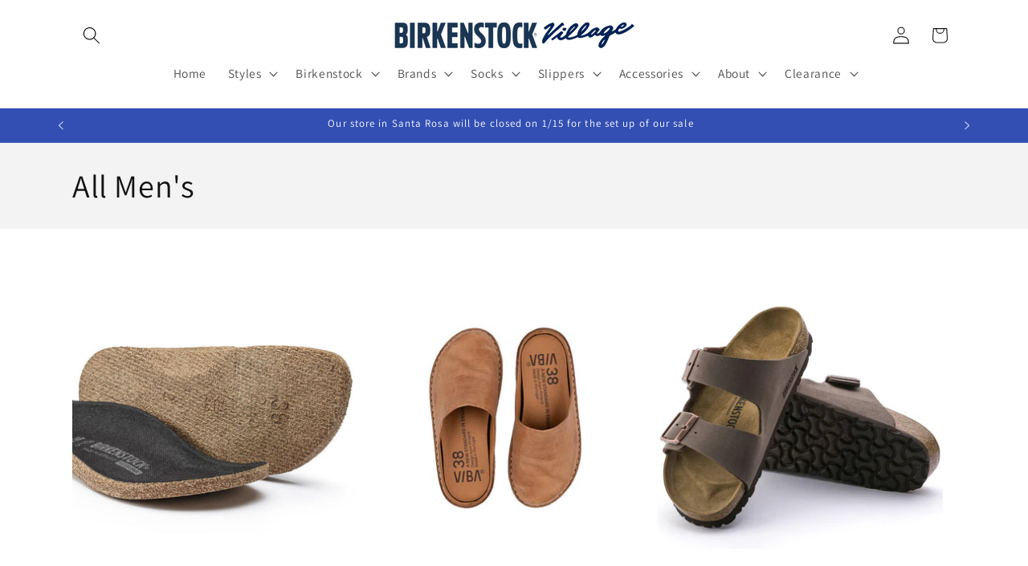

--- FILE ---
content_type: text/html; charset=utf-8
request_url: https://birkenstockvillage.com/collections/all-mens
body_size: 48861
content:
<!doctype html>
<html class="js" lang="en">
  <head>
    <script src="https://cdn.userway.org/widget.js" data-account="p48wS0cOmk"></script>

    <meta charset="utf-8">
    <meta http-equiv="X-UA-Compatible" content="IE=edge">
    <meta name="viewport" content="width=device-width,initial-scale=1">
    <meta name="theme-color" content="">
    <link rel="canonical" href="https://birkenstockvillage.com/collections/all-mens"><link rel="preconnect" href="https://fonts.shopifycdn.com" crossorigin><title>
      All Men&#39;s
 &ndash; Birkenstock Village</title>

    

    

<meta property="og:site_name" content="Birkenstock Village">
<meta property="og:url" content="https://birkenstockvillage.com/collections/all-mens">
<meta property="og:title" content="All Men&#39;s">
<meta property="og:type" content="website">
<meta property="og:description" content="Women, family and locally owned sit-and-fit shoe store"><meta property="og:image" content="http://birkenstockvillage.com/cdn/shop/files/birkenstock-village-logo-400.png?height=628&pad_color=ffffff&v=1613682973&width=1200">
  <meta property="og:image:secure_url" content="https://birkenstockvillage.com/cdn/shop/files/birkenstock-village-logo-400.png?height=628&pad_color=ffffff&v=1613682973&width=1200">
  <meta property="og:image:width" content="1200">
  <meta property="og:image:height" content="628"><meta name="twitter:card" content="summary_large_image">
<meta name="twitter:title" content="All Men&#39;s">
<meta name="twitter:description" content="Women, family and locally owned sit-and-fit shoe store">


    <script src="//birkenstockvillage.com/cdn/shop/t/15/assets/constants.js?v=132983761750457495441730736595" defer="defer"></script>
    <script src="//birkenstockvillage.com/cdn/shop/t/15/assets/pubsub.js?v=158357773527763999511730736597" defer="defer"></script>
    <script src="//birkenstockvillage.com/cdn/shop/t/15/assets/global.js?v=152862011079830610291730736595" defer="defer"></script>
    <script src="//birkenstockvillage.com/cdn/shop/t/15/assets/details-disclosure.js?v=13653116266235556501730736595" defer="defer"></script>
    <script src="//birkenstockvillage.com/cdn/shop/t/15/assets/details-modal.js?v=25581673532751508451730736595" defer="defer"></script>
    <script src="//birkenstockvillage.com/cdn/shop/t/15/assets/search-form.js?v=133129549252120666541730736597" defer="defer"></script><script src="//birkenstockvillage.com/cdn/shop/t/15/assets/animations.js?v=88693664871331136111730736594" defer="defer"></script><script>window.performance && window.performance.mark && window.performance.mark('shopify.content_for_header.start');</script><meta name="google-site-verification" content="NBZwCn8VKkg2uzDEsQOHuxvIJtVb7jqb2FV2iZmA70A">
<meta name="facebook-domain-verification" content="jae579m9ju8nfq150wbz982ukb26wf">
<meta id="shopify-digital-wallet" name="shopify-digital-wallet" content="/27077902405/digital_wallets/dialog">
<meta name="shopify-checkout-api-token" content="3d1bdfa42c178328d30e9bd085bb0822">
<meta id="in-context-paypal-metadata" data-shop-id="27077902405" data-venmo-supported="false" data-environment="production" data-locale="en_US" data-paypal-v4="true" data-currency="USD">
<link rel="alternate" type="application/atom+xml" title="Feed" href="/collections/all-mens.atom" />
<link rel="next" href="/collections/all-mens?page=2">
<link rel="alternate" type="application/json+oembed" href="https://birkenstockvillage.com/collections/all-mens.oembed">
<script async="async" src="/checkouts/internal/preloads.js?locale=en-US"></script>
<link rel="preconnect" href="https://shop.app" crossorigin="anonymous">
<script async="async" src="https://shop.app/checkouts/internal/preloads.js?locale=en-US&shop_id=27077902405" crossorigin="anonymous"></script>
<script id="apple-pay-shop-capabilities" type="application/json">{"shopId":27077902405,"countryCode":"US","currencyCode":"USD","merchantCapabilities":["supports3DS"],"merchantId":"gid:\/\/shopify\/Shop\/27077902405","merchantName":"Birkenstock Village","requiredBillingContactFields":["postalAddress","email","phone"],"requiredShippingContactFields":["postalAddress","email","phone"],"shippingType":"shipping","supportedNetworks":["visa","masterCard","amex","discover","elo","jcb"],"total":{"type":"pending","label":"Birkenstock Village","amount":"1.00"},"shopifyPaymentsEnabled":true,"supportsSubscriptions":true}</script>
<script id="shopify-features" type="application/json">{"accessToken":"3d1bdfa42c178328d30e9bd085bb0822","betas":["rich-media-storefront-analytics"],"domain":"birkenstockvillage.com","predictiveSearch":true,"shopId":27077902405,"locale":"en"}</script>
<script>var Shopify = Shopify || {};
Shopify.shop = "birkenstock-village.myshopify.com";
Shopify.locale = "en";
Shopify.currency = {"active":"USD","rate":"1.0"};
Shopify.country = "US";
Shopify.theme = {"name":"Dawn","id":172128665910,"schema_name":"Dawn","schema_version":"15.2.0","theme_store_id":887,"role":"main"};
Shopify.theme.handle = "null";
Shopify.theme.style = {"id":null,"handle":null};
Shopify.cdnHost = "birkenstockvillage.com/cdn";
Shopify.routes = Shopify.routes || {};
Shopify.routes.root = "/";</script>
<script type="module">!function(o){(o.Shopify=o.Shopify||{}).modules=!0}(window);</script>
<script>!function(o){function n(){var o=[];function n(){o.push(Array.prototype.slice.apply(arguments))}return n.q=o,n}var t=o.Shopify=o.Shopify||{};t.loadFeatures=n(),t.autoloadFeatures=n()}(window);</script>
<script>
  window.ShopifyPay = window.ShopifyPay || {};
  window.ShopifyPay.apiHost = "shop.app\/pay";
  window.ShopifyPay.redirectState = null;
</script>
<script id="shop-js-analytics" type="application/json">{"pageType":"collection"}</script>
<script defer="defer" async type="module" src="//birkenstockvillage.com/cdn/shopifycloud/shop-js/modules/v2/client.init-shop-cart-sync_IZsNAliE.en.esm.js"></script>
<script defer="defer" async type="module" src="//birkenstockvillage.com/cdn/shopifycloud/shop-js/modules/v2/chunk.common_0OUaOowp.esm.js"></script>
<script type="module">
  await import("//birkenstockvillage.com/cdn/shopifycloud/shop-js/modules/v2/client.init-shop-cart-sync_IZsNAliE.en.esm.js");
await import("//birkenstockvillage.com/cdn/shopifycloud/shop-js/modules/v2/chunk.common_0OUaOowp.esm.js");

  window.Shopify.SignInWithShop?.initShopCartSync?.({"fedCMEnabled":true,"windoidEnabled":true});

</script>
<script>
  window.Shopify = window.Shopify || {};
  if (!window.Shopify.featureAssets) window.Shopify.featureAssets = {};
  window.Shopify.featureAssets['shop-js'] = {"shop-cart-sync":["modules/v2/client.shop-cart-sync_DLOhI_0X.en.esm.js","modules/v2/chunk.common_0OUaOowp.esm.js"],"init-fed-cm":["modules/v2/client.init-fed-cm_C6YtU0w6.en.esm.js","modules/v2/chunk.common_0OUaOowp.esm.js"],"shop-button":["modules/v2/client.shop-button_BCMx7GTG.en.esm.js","modules/v2/chunk.common_0OUaOowp.esm.js"],"shop-cash-offers":["modules/v2/client.shop-cash-offers_BT26qb5j.en.esm.js","modules/v2/chunk.common_0OUaOowp.esm.js","modules/v2/chunk.modal_CGo_dVj3.esm.js"],"init-windoid":["modules/v2/client.init-windoid_B9PkRMql.en.esm.js","modules/v2/chunk.common_0OUaOowp.esm.js"],"init-shop-email-lookup-coordinator":["modules/v2/client.init-shop-email-lookup-coordinator_DZkqjsbU.en.esm.js","modules/v2/chunk.common_0OUaOowp.esm.js"],"shop-toast-manager":["modules/v2/client.shop-toast-manager_Di2EnuM7.en.esm.js","modules/v2/chunk.common_0OUaOowp.esm.js"],"shop-login-button":["modules/v2/client.shop-login-button_BtqW_SIO.en.esm.js","modules/v2/chunk.common_0OUaOowp.esm.js","modules/v2/chunk.modal_CGo_dVj3.esm.js"],"avatar":["modules/v2/client.avatar_BTnouDA3.en.esm.js"],"pay-button":["modules/v2/client.pay-button_CWa-C9R1.en.esm.js","modules/v2/chunk.common_0OUaOowp.esm.js"],"init-shop-cart-sync":["modules/v2/client.init-shop-cart-sync_IZsNAliE.en.esm.js","modules/v2/chunk.common_0OUaOowp.esm.js"],"init-customer-accounts":["modules/v2/client.init-customer-accounts_DenGwJTU.en.esm.js","modules/v2/client.shop-login-button_BtqW_SIO.en.esm.js","modules/v2/chunk.common_0OUaOowp.esm.js","modules/v2/chunk.modal_CGo_dVj3.esm.js"],"init-shop-for-new-customer-accounts":["modules/v2/client.init-shop-for-new-customer-accounts_JdHXxpS9.en.esm.js","modules/v2/client.shop-login-button_BtqW_SIO.en.esm.js","modules/v2/chunk.common_0OUaOowp.esm.js","modules/v2/chunk.modal_CGo_dVj3.esm.js"],"init-customer-accounts-sign-up":["modules/v2/client.init-customer-accounts-sign-up_D6__K_p8.en.esm.js","modules/v2/client.shop-login-button_BtqW_SIO.en.esm.js","modules/v2/chunk.common_0OUaOowp.esm.js","modules/v2/chunk.modal_CGo_dVj3.esm.js"],"checkout-modal":["modules/v2/client.checkout-modal_C_ZQDY6s.en.esm.js","modules/v2/chunk.common_0OUaOowp.esm.js","modules/v2/chunk.modal_CGo_dVj3.esm.js"],"shop-follow-button":["modules/v2/client.shop-follow-button_XetIsj8l.en.esm.js","modules/v2/chunk.common_0OUaOowp.esm.js","modules/v2/chunk.modal_CGo_dVj3.esm.js"],"lead-capture":["modules/v2/client.lead-capture_DvA72MRN.en.esm.js","modules/v2/chunk.common_0OUaOowp.esm.js","modules/v2/chunk.modal_CGo_dVj3.esm.js"],"shop-login":["modules/v2/client.shop-login_ClXNxyh6.en.esm.js","modules/v2/chunk.common_0OUaOowp.esm.js","modules/v2/chunk.modal_CGo_dVj3.esm.js"],"payment-terms":["modules/v2/client.payment-terms_CNlwjfZz.en.esm.js","modules/v2/chunk.common_0OUaOowp.esm.js","modules/v2/chunk.modal_CGo_dVj3.esm.js"]};
</script>
<script>(function() {
  var isLoaded = false;
  function asyncLoad() {
    if (isLoaded) return;
    isLoaded = true;
    var urls = ["https:\/\/cdn.shopify.com\/s\/files\/1\/0270\/7790\/2405\/t\/7\/assets\/globo.filter.init.js?shop=birkenstock-village.myshopify.com"];
    for (var i = 0; i < urls.length; i++) {
      var s = document.createElement('script');
      s.type = 'text/javascript';
      s.async = true;
      s.src = urls[i];
      var x = document.getElementsByTagName('script')[0];
      x.parentNode.insertBefore(s, x);
    }
  };
  if(window.attachEvent) {
    window.attachEvent('onload', asyncLoad);
  } else {
    window.addEventListener('load', asyncLoad, false);
  }
})();</script>
<script id="__st">var __st={"a":27077902405,"offset":-28800,"reqid":"ed3eab4b-ae5b-44e9-a36b-75c41deb210c-1768536368","pageurl":"birkenstockvillage.com\/collections\/all-mens","u":"fa9c3a985f94","p":"collection","rtyp":"collection","rid":292063445187};</script>
<script>window.ShopifyPaypalV4VisibilityTracking = true;</script>
<script id="captcha-bootstrap">!function(){'use strict';const t='contact',e='account',n='new_comment',o=[[t,t],['blogs',n],['comments',n],[t,'customer']],c=[[e,'customer_login'],[e,'guest_login'],[e,'recover_customer_password'],[e,'create_customer']],r=t=>t.map((([t,e])=>`form[action*='/${t}']:not([data-nocaptcha='true']) input[name='form_type'][value='${e}']`)).join(','),a=t=>()=>t?[...document.querySelectorAll(t)].map((t=>t.form)):[];function s(){const t=[...o],e=r(t);return a(e)}const i='password',u='form_key',d=['recaptcha-v3-token','g-recaptcha-response','h-captcha-response',i],f=()=>{try{return window.sessionStorage}catch{return}},m='__shopify_v',_=t=>t.elements[u];function p(t,e,n=!1){try{const o=window.sessionStorage,c=JSON.parse(o.getItem(e)),{data:r}=function(t){const{data:e,action:n}=t;return t[m]||n?{data:e,action:n}:{data:t,action:n}}(c);for(const[e,n]of Object.entries(r))t.elements[e]&&(t.elements[e].value=n);n&&o.removeItem(e)}catch(o){console.error('form repopulation failed',{error:o})}}const l='form_type',E='cptcha';function T(t){t.dataset[E]=!0}const w=window,h=w.document,L='Shopify',v='ce_forms',y='captcha';let A=!1;((t,e)=>{const n=(g='f06e6c50-85a8-45c8-87d0-21a2b65856fe',I='https://cdn.shopify.com/shopifycloud/storefront-forms-hcaptcha/ce_storefront_forms_captcha_hcaptcha.v1.5.2.iife.js',D={infoText:'Protected by hCaptcha',privacyText:'Privacy',termsText:'Terms'},(t,e,n)=>{const o=w[L][v],c=o.bindForm;if(c)return c(t,g,e,D).then(n);var r;o.q.push([[t,g,e,D],n]),r=I,A||(h.body.append(Object.assign(h.createElement('script'),{id:'captcha-provider',async:!0,src:r})),A=!0)});var g,I,D;w[L]=w[L]||{},w[L][v]=w[L][v]||{},w[L][v].q=[],w[L][y]=w[L][y]||{},w[L][y].protect=function(t,e){n(t,void 0,e),T(t)},Object.freeze(w[L][y]),function(t,e,n,w,h,L){const[v,y,A,g]=function(t,e,n){const i=e?o:[],u=t?c:[],d=[...i,...u],f=r(d),m=r(i),_=r(d.filter((([t,e])=>n.includes(e))));return[a(f),a(m),a(_),s()]}(w,h,L),I=t=>{const e=t.target;return e instanceof HTMLFormElement?e:e&&e.form},D=t=>v().includes(t);t.addEventListener('submit',(t=>{const e=I(t);if(!e)return;const n=D(e)&&!e.dataset.hcaptchaBound&&!e.dataset.recaptchaBound,o=_(e),c=g().includes(e)&&(!o||!o.value);(n||c)&&t.preventDefault(),c&&!n&&(function(t){try{if(!f())return;!function(t){const e=f();if(!e)return;const n=_(t);if(!n)return;const o=n.value;o&&e.removeItem(o)}(t);const e=Array.from(Array(32),(()=>Math.random().toString(36)[2])).join('');!function(t,e){_(t)||t.append(Object.assign(document.createElement('input'),{type:'hidden',name:u})),t.elements[u].value=e}(t,e),function(t,e){const n=f();if(!n)return;const o=[...t.querySelectorAll(`input[type='${i}']`)].map((({name:t})=>t)),c=[...d,...o],r={};for(const[a,s]of new FormData(t).entries())c.includes(a)||(r[a]=s);n.setItem(e,JSON.stringify({[m]:1,action:t.action,data:r}))}(t,e)}catch(e){console.error('failed to persist form',e)}}(e),e.submit())}));const S=(t,e)=>{t&&!t.dataset[E]&&(n(t,e.some((e=>e===t))),T(t))};for(const o of['focusin','change'])t.addEventListener(o,(t=>{const e=I(t);D(e)&&S(e,y())}));const B=e.get('form_key'),M=e.get(l),P=B&&M;t.addEventListener('DOMContentLoaded',(()=>{const t=y();if(P)for(const e of t)e.elements[l].value===M&&p(e,B);[...new Set([...A(),...v().filter((t=>'true'===t.dataset.shopifyCaptcha))])].forEach((e=>S(e,t)))}))}(h,new URLSearchParams(w.location.search),n,t,e,['guest_login'])})(!0,!0)}();</script>
<script integrity="sha256-4kQ18oKyAcykRKYeNunJcIwy7WH5gtpwJnB7kiuLZ1E=" data-source-attribution="shopify.loadfeatures" defer="defer" src="//birkenstockvillage.com/cdn/shopifycloud/storefront/assets/storefront/load_feature-a0a9edcb.js" crossorigin="anonymous"></script>
<script crossorigin="anonymous" defer="defer" src="//birkenstockvillage.com/cdn/shopifycloud/storefront/assets/shopify_pay/storefront-65b4c6d7.js?v=20250812"></script>
<script data-source-attribution="shopify.dynamic_checkout.dynamic.init">var Shopify=Shopify||{};Shopify.PaymentButton=Shopify.PaymentButton||{isStorefrontPortableWallets:!0,init:function(){window.Shopify.PaymentButton.init=function(){};var t=document.createElement("script");t.src="https://birkenstockvillage.com/cdn/shopifycloud/portable-wallets/latest/portable-wallets.en.js",t.type="module",document.head.appendChild(t)}};
</script>
<script data-source-attribution="shopify.dynamic_checkout.buyer_consent">
  function portableWalletsHideBuyerConsent(e){var t=document.getElementById("shopify-buyer-consent"),n=document.getElementById("shopify-subscription-policy-button");t&&n&&(t.classList.add("hidden"),t.setAttribute("aria-hidden","true"),n.removeEventListener("click",e))}function portableWalletsShowBuyerConsent(e){var t=document.getElementById("shopify-buyer-consent"),n=document.getElementById("shopify-subscription-policy-button");t&&n&&(t.classList.remove("hidden"),t.removeAttribute("aria-hidden"),n.addEventListener("click",e))}window.Shopify?.PaymentButton&&(window.Shopify.PaymentButton.hideBuyerConsent=portableWalletsHideBuyerConsent,window.Shopify.PaymentButton.showBuyerConsent=portableWalletsShowBuyerConsent);
</script>
<script data-source-attribution="shopify.dynamic_checkout.cart.bootstrap">document.addEventListener("DOMContentLoaded",(function(){function t(){return document.querySelector("shopify-accelerated-checkout-cart, shopify-accelerated-checkout")}if(t())Shopify.PaymentButton.init();else{new MutationObserver((function(e,n){t()&&(Shopify.PaymentButton.init(),n.disconnect())})).observe(document.body,{childList:!0,subtree:!0})}}));
</script>
<link id="shopify-accelerated-checkout-styles" rel="stylesheet" media="screen" href="https://birkenstockvillage.com/cdn/shopifycloud/portable-wallets/latest/accelerated-checkout-backwards-compat.css" crossorigin="anonymous">
<style id="shopify-accelerated-checkout-cart">
        #shopify-buyer-consent {
  margin-top: 1em;
  display: inline-block;
  width: 100%;
}

#shopify-buyer-consent.hidden {
  display: none;
}

#shopify-subscription-policy-button {
  background: none;
  border: none;
  padding: 0;
  text-decoration: underline;
  font-size: inherit;
  cursor: pointer;
}

#shopify-subscription-policy-button::before {
  box-shadow: none;
}

      </style>
<script id="sections-script" data-sections="header" defer="defer" src="//birkenstockvillage.com/cdn/shop/t/15/compiled_assets/scripts.js?13083"></script>
<script>window.performance && window.performance.mark && window.performance.mark('shopify.content_for_header.end');</script>


    <style data-shopify>
      @font-face {
  font-family: Assistant;
  font-weight: 400;
  font-style: normal;
  font-display: swap;
  src: url("//birkenstockvillage.com/cdn/fonts/assistant/assistant_n4.9120912a469cad1cc292572851508ca49d12e768.woff2") format("woff2"),
       url("//birkenstockvillage.com/cdn/fonts/assistant/assistant_n4.6e9875ce64e0fefcd3f4446b7ec9036b3ddd2985.woff") format("woff");
}

      @font-face {
  font-family: Assistant;
  font-weight: 700;
  font-style: normal;
  font-display: swap;
  src: url("//birkenstockvillage.com/cdn/fonts/assistant/assistant_n7.bf44452348ec8b8efa3aa3068825305886b1c83c.woff2") format("woff2"),
       url("//birkenstockvillage.com/cdn/fonts/assistant/assistant_n7.0c887fee83f6b3bda822f1150b912c72da0f7b64.woff") format("woff");
}

      
      
      @font-face {
  font-family: Assistant;
  font-weight: 400;
  font-style: normal;
  font-display: swap;
  src: url("//birkenstockvillage.com/cdn/fonts/assistant/assistant_n4.9120912a469cad1cc292572851508ca49d12e768.woff2") format("woff2"),
       url("//birkenstockvillage.com/cdn/fonts/assistant/assistant_n4.6e9875ce64e0fefcd3f4446b7ec9036b3ddd2985.woff") format("woff");
}


      
        :root,
        .color-scheme-1 {
          --color-background: 255,255,255;
        
          --gradient-background: #ffffff;
        

        

        --color-foreground: 18,18,18;
        --color-background-contrast: 191,191,191;
        --color-shadow: 18,18,18;
        --color-button: 18,18,18;
        --color-button-text: 255,255,255;
        --color-secondary-button: 255,255,255;
        --color-secondary-button-text: 18,18,18;
        --color-link: 18,18,18;
        --color-badge-foreground: 18,18,18;
        --color-badge-background: 255,255,255;
        --color-badge-border: 18,18,18;
        --payment-terms-background-color: rgb(255 255 255);
      }
      
        
        .color-scheme-2 {
          --color-background: 243,243,243;
        
          --gradient-background: #f3f3f3;
        

        

        --color-foreground: 18,18,18;
        --color-background-contrast: 179,179,179;
        --color-shadow: 18,18,18;
        --color-button: 18,18,18;
        --color-button-text: 243,243,243;
        --color-secondary-button: 243,243,243;
        --color-secondary-button-text: 18,18,18;
        --color-link: 18,18,18;
        --color-badge-foreground: 18,18,18;
        --color-badge-background: 243,243,243;
        --color-badge-border: 18,18,18;
        --payment-terms-background-color: rgb(243 243 243);
      }
      
        
        .color-scheme-3 {
          --color-background: 36,40,51;
        
          --gradient-background: #242833;
        

        

        --color-foreground: 255,255,255;
        --color-background-contrast: 47,52,66;
        --color-shadow: 18,18,18;
        --color-button: 255,255,255;
        --color-button-text: 0,0,0;
        --color-secondary-button: 36,40,51;
        --color-secondary-button-text: 255,255,255;
        --color-link: 255,255,255;
        --color-badge-foreground: 255,255,255;
        --color-badge-background: 36,40,51;
        --color-badge-border: 255,255,255;
        --payment-terms-background-color: rgb(36 40 51);
      }
      
        
        .color-scheme-4 {
          --color-background: 18,18,18;
        
          --gradient-background: #121212;
        

        

        --color-foreground: 255,255,255;
        --color-background-contrast: 146,146,146;
        --color-shadow: 18,18,18;
        --color-button: 255,255,255;
        --color-button-text: 18,18,18;
        --color-secondary-button: 18,18,18;
        --color-secondary-button-text: 255,255,255;
        --color-link: 255,255,255;
        --color-badge-foreground: 255,255,255;
        --color-badge-background: 18,18,18;
        --color-badge-border: 255,255,255;
        --payment-terms-background-color: rgb(18 18 18);
      }
      
        
        .color-scheme-5 {
          --color-background: 51,79,180;
        
          --gradient-background: #334fb4;
        

        

        --color-foreground: 255,255,255;
        --color-background-contrast: 23,35,81;
        --color-shadow: 18,18,18;
        --color-button: 255,255,255;
        --color-button-text: 10,36,128;
        --color-secondary-button: 51,79,180;
        --color-secondary-button-text: 255,255,255;
        --color-link: 255,255,255;
        --color-badge-foreground: 255,255,255;
        --color-badge-background: 51,79,180;
        --color-badge-border: 255,255,255;
        --payment-terms-background-color: rgb(51 79 180);
      }
      
        
        .color-scheme-9189155e-8d3b-4f64-b5d7-e1906abaa341 {
          --color-background: 255,255,255;
        
          --gradient-background: linear-gradient(0deg, rgba(121, 128, 252, 1), rgba(215, 204, 250, 1) 100%, rgba(247, 197, 204, 1) 100%);
        

        

        --color-foreground: 48,76,177;
        --color-background-contrast: 191,191,191;
        --color-shadow: 18,18,18;
        --color-button: 18,18,18;
        --color-button-text: 255,255,255;
        --color-secondary-button: 255,255,255;
        --color-secondary-button-text: 18,18,18;
        --color-link: 18,18,18;
        --color-badge-foreground: 48,76,177;
        --color-badge-background: 255,255,255;
        --color-badge-border: 48,76,177;
        --payment-terms-background-color: rgb(255 255 255);
      }
      
        
        .color-scheme-728b446c-4210-4a79-88f8-251237dda1bc {
          --color-background: 48,76,177;
        
          --gradient-background: #304cb1;
        

        

        --color-foreground: 18,18,18;
        --color-background-contrast: 21,33,77;
        --color-shadow: 255,255,255;
        --color-button: 48,76,177;
        --color-button-text: 255,255,255;
        --color-secondary-button: 48,76,177;
        --color-secondary-button-text: 255,255,255;
        --color-link: 255,255,255;
        --color-badge-foreground: 18,18,18;
        --color-badge-background: 48,76,177;
        --color-badge-border: 18,18,18;
        --payment-terms-background-color: rgb(48 76 177);
      }
      

      body, .color-scheme-1, .color-scheme-2, .color-scheme-3, .color-scheme-4, .color-scheme-5, .color-scheme-9189155e-8d3b-4f64-b5d7-e1906abaa341, .color-scheme-728b446c-4210-4a79-88f8-251237dda1bc {
        color: rgba(var(--color-foreground), 0.75);
        background-color: rgb(var(--color-background));
      }

      :root {
        --font-body-family: Assistant, sans-serif;
        --font-body-style: normal;
        --font-body-weight: 400;
        --font-body-weight-bold: 700;

        --font-heading-family: Assistant, sans-serif;
        --font-heading-style: normal;
        --font-heading-weight: 400;

        --font-body-scale: 1.1;
        --font-heading-scale: 0.9090909090909091;

        --media-padding: px;
        --media-border-opacity: 0.05;
        --media-border-width: 1px;
        --media-radius: 0px;
        --media-shadow-opacity: 0.0;
        --media-shadow-horizontal-offset: 0px;
        --media-shadow-vertical-offset: -38px;
        --media-shadow-blur-radius: 5px;
        --media-shadow-visible: 0;

        --page-width: 110rem;
        --page-width-margin: 0rem;

        --product-card-image-padding: 0.0rem;
        --product-card-corner-radius: 0.0rem;
        --product-card-text-alignment: left;
        --product-card-border-width: 0.0rem;
        --product-card-border-opacity: 0.1;
        --product-card-shadow-opacity: 0.0;
        --product-card-shadow-visible: 0;
        --product-card-shadow-horizontal-offset: 0.0rem;
        --product-card-shadow-vertical-offset: 0.4rem;
        --product-card-shadow-blur-radius: 0.5rem;

        --collection-card-image-padding: 0.0rem;
        --collection-card-corner-radius: 0.0rem;
        --collection-card-text-alignment: left;
        --collection-card-border-width: 0.0rem;
        --collection-card-border-opacity: 0.1;
        --collection-card-shadow-opacity: 0.0;
        --collection-card-shadow-visible: 0;
        --collection-card-shadow-horizontal-offset: 0.0rem;
        --collection-card-shadow-vertical-offset: 0.4rem;
        --collection-card-shadow-blur-radius: 0.5rem;

        --blog-card-image-padding: 0.0rem;
        --blog-card-corner-radius: 0.0rem;
        --blog-card-text-alignment: left;
        --blog-card-border-width: 0.0rem;
        --blog-card-border-opacity: 0.1;
        --blog-card-shadow-opacity: 0.0;
        --blog-card-shadow-visible: 0;
        --blog-card-shadow-horizontal-offset: 0.0rem;
        --blog-card-shadow-vertical-offset: 0.4rem;
        --blog-card-shadow-blur-radius: 0.5rem;

        --badge-corner-radius: 4.0rem;

        --popup-border-width: 1px;
        --popup-border-opacity: 0.1;
        --popup-corner-radius: 0px;
        --popup-shadow-opacity: 0.05;
        --popup-shadow-horizontal-offset: 0px;
        --popup-shadow-vertical-offset: 4px;
        --popup-shadow-blur-radius: 5px;

        --drawer-border-width: 1px;
        --drawer-border-opacity: 0.1;
        --drawer-shadow-opacity: 0.0;
        --drawer-shadow-horizontal-offset: 0px;
        --drawer-shadow-vertical-offset: 4px;
        --drawer-shadow-blur-radius: 5px;

        --spacing-sections-desktop: 0px;
        --spacing-sections-mobile: 0px;

        --grid-desktop-vertical-spacing: 8px;
        --grid-desktop-horizontal-spacing: 8px;
        --grid-mobile-vertical-spacing: 4px;
        --grid-mobile-horizontal-spacing: 4px;

        --text-boxes-border-opacity: 0.1;
        --text-boxes-border-width: 0px;
        --text-boxes-radius: 0px;
        --text-boxes-shadow-opacity: 0.0;
        --text-boxes-shadow-visible: 0;
        --text-boxes-shadow-horizontal-offset: 0px;
        --text-boxes-shadow-vertical-offset: 4px;
        --text-boxes-shadow-blur-radius: 5px;

        --buttons-radius: 0px;
        --buttons-radius-outset: 0px;
        --buttons-border-width: 1px;
        --buttons-border-opacity: 1.0;
        --buttons-shadow-opacity: 0.0;
        --buttons-shadow-visible: 0;
        --buttons-shadow-horizontal-offset: 0px;
        --buttons-shadow-vertical-offset: 4px;
        --buttons-shadow-blur-radius: 5px;
        --buttons-border-offset: 0px;

        --inputs-radius: 0px;
        --inputs-border-width: 1px;
        --inputs-border-opacity: 0.55;
        --inputs-shadow-opacity: 0.0;
        --inputs-shadow-horizontal-offset: 0px;
        --inputs-margin-offset: 0px;
        --inputs-shadow-vertical-offset: 4px;
        --inputs-shadow-blur-radius: 5px;
        --inputs-radius-outset: 0px;

        --variant-pills-radius: 40px;
        --variant-pills-border-width: 1px;
        --variant-pills-border-opacity: 0.55;
        --variant-pills-shadow-opacity: 0.0;
        --variant-pills-shadow-horizontal-offset: 0px;
        --variant-pills-shadow-vertical-offset: 4px;
        --variant-pills-shadow-blur-radius: 5px;
      }

      *,
      *::before,
      *::after {
        box-sizing: inherit;
      }

      html {
        box-sizing: border-box;
        font-size: calc(var(--font-body-scale) * 62.5%);
        height: 100%;
      }

      body {
        display: grid;
        grid-template-rows: auto auto 1fr auto;
        grid-template-columns: 100%;
        min-height: 100%;
        margin: 0;
        font-size: 1.5rem;
        letter-spacing: 0.06rem;
        line-height: calc(1 + 0.8 / var(--font-body-scale));
        font-family: var(--font-body-family);
        font-style: var(--font-body-style);
        font-weight: var(--font-body-weight);
      }

      @media screen and (min-width: 750px) {
        body {
          font-size: 1.6rem;
        }
      }
    </style>

    <link href="//birkenstockvillage.com/cdn/shop/t/15/assets/base.css?v=159841507637079171801730736594" rel="stylesheet" type="text/css" media="all" />
    <link rel="stylesheet" href="//birkenstockvillage.com/cdn/shop/t/15/assets/component-cart-items.css?v=123238115697927560811730736594" media="print" onload="this.media='all'">
      <link rel="preload" as="font" href="//birkenstockvillage.com/cdn/fonts/assistant/assistant_n4.9120912a469cad1cc292572851508ca49d12e768.woff2" type="font/woff2" crossorigin>
      

      <link rel="preload" as="font" href="//birkenstockvillage.com/cdn/fonts/assistant/assistant_n4.9120912a469cad1cc292572851508ca49d12e768.woff2" type="font/woff2" crossorigin>
      
<link
        rel="stylesheet"
        href="//birkenstockvillage.com/cdn/shop/t/15/assets/component-predictive-search.css?v=118923337488134913561730736595"
        media="print"
        onload="this.media='all'"
      ><script>
      if (Shopify.designMode) {
        document.documentElement.classList.add('shopify-design-mode');
      }
    </script>
    <script type="text/javascript">
    (function(c,l,a,r,i,t,y){
        c[a]=c[a]||function(){(c[a].q=c[a].q||[]).push(arguments)};
        t=l.createElement(r);t.async=1;t.src="https://www.clarity.ms/tag/"+i;
        y=l.getElementsByTagName(r)[0];y.parentNode.insertBefore(t,y);
    })(window, document, "clarity", "script", "qs9kz3irx5");
</script>
  <!-- BEGIN app block: shopify://apps/gift-card-hero-all-in-one/blocks/app-embed/57babc6a-ae2b-46cf-b565-dd8395b0276b --><!-- BEGIN app snippet: gift-hero-snippet -->

<script async>
  (function() {
    window.ScCommon = {
      shop: {
        moneyFormat: window?.GiftCardHeroCustom?.moneyFormat || '${{amount}}',
        customer: null,
      },
    };
    
      window.GiftCardHero = {
        common: {
          translations: {
            preview: 'Preview',
            mycards: 'My Gift Cards',
            account: 'Account',
            details: 'Details',
            noRegisteredCards: 'No registered gift cards',
            checkBalance: 'Check the balance',
            customAmount: 'Custom',
            giftCard: 'Gift card',
            expiresOn: 'Expires on {{ expiry }}',
          },
        },
        shop: {
          items: [],
          currency: 'USD',
          mainCurrency: 'USD',
        },
        balance: {
          design: {"checkerBtnBg":"#8533fc","checkerBtnColor":"#ffffff","checkerModalBorderRadius":5,"checkerButtonBorderRadius":36,"checkerModalBg":"#ffffff","bubbleBg":"#ffce33","bubbleColor":"#0D0D2A","bubbleBorderRadius":5,"textColor":"#000000","inputBg":"#ffffff","inputBorderRadius":2,"inputBorderColor":"#acacac","inputColor":"#000000","submitBg":"#000000","submitBorder":"#000000","submitBorderRadius":2,"submitColor":"#ffffff","findBtnBg":"#4e63df","findBtnBorder":"#4e63df","findBtnColor":"#ffffff","fintBtnRadius":6,"progressBg":"#d5dae3","progressRadius":10,"applyBg":"#D4D8EF","applyColor":"#242445","applyRadius":6},
          translations: {
            'en': {"checkerBtnText":"GIFT CARD BALANCE CHECK","inputLabel":"Redeem or check balance of gift cards","submitLabel":"Check","placeholder":"Enter your gift code here","more":"Find products at a similar price","cartSubotal":"Cart subtotal: ","usedBalance":"Applied balance:","unusedBalance":"Unapplied balance:","cardBalance":"Gift card balance","apply":"Apply balance to a cart"} || {"checkerBtnText":"GIFT CARD BALANCE CHECK","inputLabel":"Redeem or check balance of gift cards","submitLabel":"Check","placeholder":"Enter your gift code here","more":"Find products at a similar price","cartSubotal":"Cart subtotal: ","usedBalance":"Applied balance:","unusedBalance":"Unapplied balance:","cardBalance":"Gift card balance","apply":"Apply balance to a cart"},
          },
        },
        settings: {"balance":{"enabled":false,"recommendProducts":true,"showProgressCart":true,"showBubble":true,"showProgressTime":"4","allowApply":true,"showProgress":true,"allowMultiple":true,"showWidget":"5","title":"Gift card balance check","beforeText":"\u003cp\u003eNot sure how much let on your gift card? Enter you gift card number in the input field below in order to check your gift card balance.\u003c\/p\u003e","afterText":"\u003ch3\u003e\u003cstrong\u003eAdditional information\u003c\/strong\u003e\u003c\/h3\u003e\u003cul\u003e\u003cli\u003eYou may apply your gift card at a checkout page.\u003c\/li\u003e\u003cli\u003eYou may use your gift card multiple times if your gift card has a remaining balance.\u003c\/li\u003e\u003cli\u003eYou may apply multiple gift cards at a checkout page.\u003c\/li\u003e\u003cli\u003eYou can't use a gift card to buy another gift card.\u003c\/li\u003e\u003c\/ul\u003e\u003cp\u003e\u003cbr\u003e\u003c\/p\u003e\u003cp style=\"text-align: right; font-size: 0.9em;\" class=\"sc-powered-by\"\u003ePowered by \u003cspan\u003e\u003ca href=\"https:\/\/apps.shopify.com\/gift-card-hero\" target=\"_blank\"\u003eShopify Gift Card Hero App\u003c\/a\u003e\u003c\/span\u003e\u003c\/p\u003e","version":"v2"}},
        isGiftProduct: false,
        productId: null,
        img: '',
        options: null,
        hideMyGiftcards: false,
        giftcards: true,
      };
    
    
  })();
</script>


<!-- END app snippet -->






  
  <script
    src="https://cdn.shopify.com/extensions/019ba21b-a3a1-742b-8fbb-04b217110c79/giftcard-hero-439/assets/storefront.min.js"
    defer
    data-cmp-ignore
    data-cmp-ab="2"
    data-cookieconsent="ignore"></script>
  





<!-- END app block --><!-- BEGIN app block: shopify://apps/smart-filter-search/blocks/app-embed/5cc1944c-3014-4a2a-af40-7d65abc0ef73 -->
<style>.spf-filter-loading #gf-products>*,.spf-filter-loading [data-globo-filter-items]>*{visibility:hidden;opacity:0}#gf-products{display:-ms-flexbox;margin-right:-15px;margin-left:-15px;padding:0;margin-bottom:0;min-width:100%;width:auto;z-index:1;position:relative;display:-webkit-box;display:flex;justify-content:left;-ms-flex-wrap:wrap;flex-wrap:wrap;height:auto!important}.gf-block-title-skeleton span{width:100%;height:12px;display:block;border-radius:5px;background:#f6f6f7}.gf-top_one .gf-block-title-skeleton span{height:22px;border-radius:2px;min-width:100px}.gf-block-title-skeleton h3::after,.gf-top_one .gf-block-content.gf-block-skeleton{display:none!important}#gf-tree .gf-label.gf-label-skeleton{height:8px;display:block;border-radius:3px!important;background:#f6f6f7}.gf-label-width-75{max-width:75%}.gf-label-width-90{max-width:90%}.gf-label-width-50{max-width:50%}</style>
<link rel="preload" href="https://cdn.shopify.com/extensions/019bc06a-e1a0-798c-a490-600a3b72d540/smart-product-filters-607/assets/globo-filter-critical.css" as="style" onload="this.onload=null;this.rel='stylesheet'">
<noscript><link rel="stylesheet" href="https://cdn.shopify.com/extensions/019bc06a-e1a0-798c-a490-600a3b72d540/smart-product-filters-607/assets/globo-filter-critical.css"></noscript><link href="https://cdn.shopify.com/extensions/019bc06a-e1a0-798c-a490-600a3b72d540/smart-product-filters-607/assets/globo.filter.min.js" as="script" rel="preload">
<link rel="preconnect" href="https://filter-u4.globo.io" crossorigin>
<link rel="dns-prefetch" href="https://filter-u4.globo.io"><link href="https://cdn.shopify.com/extensions/019bc06a-e1a0-798c-a490-600a3b72d540/smart-product-filters-607/assets/globo.filter.filter.min.js" as="script" rel="preload">
<link href="https://cdn.shopify.com/extensions/019bc06a-e1a0-798c-a490-600a3b72d540/smart-product-filters-607/assets/globo.filter.692.min.js" as="script" rel="preload">
<link href="https://cdn.shopify.com/extensions/019bc06a-e1a0-798c-a490-600a3b72d540/smart-product-filters-607/assets/globo.filter.themes.min.js" as="script" rel="preload">
<link href="https://cdn.shopify.com/extensions/019bc06a-e1a0-798c-a490-600a3b72d540/smart-product-filters-607/assets/globo.filter.liquid.min.js" as="script" rel="preload">
<link href="https://cdn.shopify.com/extensions/019bc06a-e1a0-798c-a490-600a3b72d540/smart-product-filters-607/assets/globo.filter.product.min.js" as="script" rel="preload">
<link href="//cdn.shopify.com/extensions/019bc06a-e1a0-798c-a490-600a3b72d540/smart-product-filters-607/assets/globo.filter.css" rel="stylesheet" type="text/css" media="all" /><link rel="stylesheet" href="https://cdn.shopify.com/extensions/019bc06a-e1a0-798c-a490-600a3b72d540/smart-product-filters-607/assets/globo.filter.slider.css" media="print" onload="this.media='all'"><link rel="stylesheet" href="https://cdn.shopify.com/extensions/019bc06a-e1a0-798c-a490-600a3b72d540/smart-product-filters-607/assets/globo.search.css" media="print" onload="this.media='all'">

<meta id="search_terms_value" content="" />
<!-- BEGIN app snippet: global.variables --><script>
  window.shopCurrency = "USD";
  window.shopCountry = "US";
  window.shopLanguageCode = "en";

  window.currentCurrency = "USD";
  window.currentCountry = "US";
  window.currentLanguageCode = "en";

  window.shopCustomer = false

  window.useCustomTreeTemplate = false;
  window.useCustomProductTemplate = false;

  window.GloboFilterRequestOrigin = "https://birkenstockvillage.com";
  window.GloboFilterShopifyDomain = "birkenstock-village.myshopify.com";
  window.GloboFilterSFAT = "";
  window.GloboFilterSFApiVersion = "2025-04";
  window.GloboFilterProxyPath = "/apps/globofilters";
  window.GloboFilterRootUrl = "";
  window.GloboFilterTranslation = {"search":{"suggestions":"Suggestions","collections":"Collections","pages":"Pages","product":"Product","products":"Products","view_all":"Search for","view_all_products":"View all products","not_found":"Sorry, nothing found for","product_not_found":"No products were found","no_result_keywords_suggestions_title":"Popular searches","no_result_products_suggestions_title":"However, You may like","zero_character_keywords_suggestions_title":"Suggestions","zero_character_popular_searches_title":"Popular searches","zero_character_products_suggestions_title":"Trending products"},"form":{"heading":"Search products","select":"-- Select --","search":"Search","submit":"Search","clear":"Clear"},"filter":{"filter_by":"Filter By","clear_all":"Clear All","view":"View","clear":"Clear","in_stock":"In Stock","out_of_stock":"Out of Stock","ready_to_ship":"Ready to ship","search":"Search options","choose_values":"Choose values"},"sort":{"sort_by":"Sort By","manually":"Featured","availability_in_stock_first":"Availability","relevance":"Relevance","best_selling":"Best Selling","alphabetically_a_z":"Alphabetically, A-Z","alphabetically_z_a":"Alphabetically, Z-A","price_low_to_high":"Price, low to high","price_high_to_low":"Price, high to low","date_new_to_old":"Date, new to old","date_old_to_new":"Date, old to new","sale_off":"% Sale off"},"product":{"add_to_cart":"Add to cart","unavailable":"Unavailable","sold_out":"Sold out","sale":"Sale","load_more":"Load more","limit":"Show","search":"Search products","no_results":"Sorry, there are no products in this collection"}};
  window.isMultiCurrency =false;
  window.globoEmbedFilterAssetsUrl = 'https://cdn.shopify.com/extensions/019bc06a-e1a0-798c-a490-600a3b72d540/smart-product-filters-607/assets/';
  window.assetsUrl = window.globoEmbedFilterAssetsUrl;
  window.GloboMoneyFormat = "${{amount}}";
</script><!-- END app snippet -->
<script type="text/javascript" hs-ignore data-ccm-injected>
document.getElementsByTagName('html')[0].classList.add('spf-filter-loading', 'spf-has-filter');
window.enabledEmbedFilter = true;
window.sortByRelevance = false;
window.moneyFormat = "${{amount}}";
window.GloboMoneyWithCurrencyFormat = "${{amount}} USD";
window.filesUrl = '//birkenstockvillage.com/cdn/shop/files/';
window.GloboThemesInfo ={"146789073206":{"id":146789073206,"name":"Copy of Debut with Installments message - BACK UP","theme_store_id":796,"theme_name":"Debut"},"157458628918":{"id":157458628918,"name":"AVADA Assets - DO NOT REMOVE","theme_store_id":null},"158283825462":{"id":158283825462,"name":"Copy of Debut with Installments message","theme_store_id":796,"theme_name":"Debut"},"162131476790":{"id":162131476790,"name":"Shop with Shopify Nav","theme_store_id":796,"theme_name":"Debut"},"79174533189":{"id":79174533189,"name":"Debut","theme_store_id":796,"theme_name":"Debut"},"79212216389":{"id":79212216389,"name":"Debut","theme_store_id":796,"theme_name":"Debut"},"79212707909":{"id":79212707909,"name":"Brooklyn","theme_store_id":730,"theme_name":"Brooklyn"},"79212871749":{"id":79212871749,"name":"Brooklyn","theme_store_id":730,"theme_name":"Brooklyn"},"79213297733":{"id":79213297733,"name":"Minimal","theme_store_id":380,"theme_name":"Minimal"},"129276739779":{"id":129276739779,"name":"Shop with Big Buddah Menu ","theme_store_id":796,"theme_name":"Debut"},"136835629366":{"id":136835629366,"name":"DEBUT WITH SEARCH FORM","theme_store_id":796,"theme_name":"Debut"},"137244672310":{"id":137244672310,"name":"Copy of Debut with Installments message","theme_store_id":796,"theme_name":"Debut"}};



var GloboEmbedFilterConfig = {
api: {filterUrl: "https://filter-u4.globo.io/filter",searchUrl: "https://filter-u4.globo.io/search", url: "https://filter-u4.globo.io"},
shop: {
name: "Birkenstock Village",
url: "https://birkenstockvillage.com",
domain: "birkenstock-village.myshopify.com",
locale: "en",
cur_locale: "en",
predictive_search_url: "/search/suggest",
country_code: "US",
root_url: "",
cart_url: "/cart",
search_url: "/search",
cart_add_url: "/cart/add",
search_terms_value: "",
product_image: {width: 360, height: 360},
no_image_url: "https://cdn.shopify.com/s/images/themes/product-1.png",
swatches: [],
swatchConfig: {"enable":true,"image":["colour","color"]},
enableRecommendation: false,
hideOneValue: false,
newUrlStruct: true,
newUrlForSEO: false,redirects: [],
images: {},
settings: {"logo":"\/\/birkenstockvillage.com\/cdn\/shop\/files\/birkenstock-village-logo-400.png?v=1613682973","logo_width":300,"color_schemes":[{"error":"json not allowed for this object"},{"error":"json not allowed for this object"},{"error":"json not allowed for this object"},{"error":"json not allowed for this object"},{"error":"json not allowed for this object"},{"error":"json not allowed for this object"},{"error":"json not allowed for this object"}],"type_header_font":{"error":"json not allowed for this object"},"heading_scale":100,"type_body_font":{"error":"json not allowed for this object"},"body_scale":110,"page_width":1100,"spacing_sections":0,"spacing_grid_horizontal":8,"spacing_grid_vertical":8,"animations_reveal_on_scroll":true,"animations_hover_elements":"none","buttons_border_thickness":1,"buttons_border_opacity":100,"buttons_radius":0,"buttons_shadow_opacity":0,"buttons_shadow_horizontal_offset":0,"buttons_shadow_vertical_offset":4,"buttons_shadow_blur":5,"variant_pills_border_thickness":1,"variant_pills_border_opacity":55,"variant_pills_radius":40,"variant_pills_shadow_opacity":0,"variant_pills_shadow_horizontal_offset":0,"variant_pills_shadow_vertical_offset":4,"variant_pills_shadow_blur":5,"inputs_border_thickness":1,"inputs_border_opacity":55,"inputs_radius":0,"inputs_shadow_opacity":0,"inputs_shadow_horizontal_offset":0,"inputs_shadow_vertical_offset":4,"inputs_shadow_blur":5,"card_style":"card","card_image_padding":0,"card_text_alignment":"left","card_color_scheme":{"error":"json not allowed for this object"},"card_border_thickness":0,"card_border_opacity":10,"card_corner_radius":0,"card_shadow_opacity":0,"card_shadow_horizontal_offset":0,"card_shadow_vertical_offset":4,"card_shadow_blur":5,"collection_card_style":"standard","collection_card_image_padding":0,"collection_card_text_alignment":"left","collection_card_color_scheme":{"error":"json not allowed for this object"},"collection_card_border_thickness":0,"collection_card_border_opacity":10,"collection_card_corner_radius":0,"collection_card_shadow_opacity":0,"collection_card_shadow_horizontal_offset":0,"collection_card_shadow_vertical_offset":4,"collection_card_shadow_blur":5,"blog_card_style":"standard","blog_card_image_padding":0,"blog_card_text_alignment":"left","blog_card_color_scheme":{"error":"json not allowed for this object"},"blog_card_border_thickness":0,"blog_card_border_opacity":10,"blog_card_corner_radius":0,"blog_card_shadow_opacity":0,"blog_card_shadow_horizontal_offset":0,"blog_card_shadow_vertical_offset":4,"blog_card_shadow_blur":5,"text_boxes_border_thickness":0,"text_boxes_border_opacity":10,"text_boxes_radius":0,"text_boxes_shadow_opacity":0,"text_boxes_shadow_horizontal_offset":0,"text_boxes_shadow_vertical_offset":4,"text_boxes_shadow_blur":5,"media_border_thickness":1,"media_border_opacity":5,"media_radius":0,"media_shadow_opacity":0,"media_shadow_horizontal_offset":0,"media_shadow_vertical_offset":-38,"media_shadow_blur":5,"popup_border_thickness":1,"popup_border_opacity":10,"popup_corner_radius":0,"popup_shadow_opacity":5,"popup_shadow_horizontal_offset":0,"popup_shadow_vertical_offset":4,"popup_shadow_blur":5,"drawer_border_thickness":1,"drawer_border_opacity":10,"drawer_shadow_opacity":0,"drawer_shadow_horizontal_offset":0,"drawer_shadow_vertical_offset":4,"drawer_shadow_blur":5,"badge_position":"bottom right","badge_corner_radius":40,"sale_badge_color_scheme":{"error":"json not allowed for this object"},"sold_out_badge_color_scheme":{"error":"json not allowed for this object"},"brand_headline":"","brand_description":"\u003cp\u003e\u003c\/p\u003e","brand_image_width":100,"social_facebook_link":"","social_instagram_link":"","social_youtube_link":"","social_tiktok_link":"","social_twitter_link":"","social_snapchat_link":"","social_pinterest_link":"","social_tumblr_link":"","social_vimeo_link":"","predictive_search_enabled":true,"predictive_search_show_vendor":false,"predictive_search_show_price":false,"currency_code_enabled":true,"cart_type":"notification","show_vendor":false,"show_cart_note":false,"cart_drawer_collection":"","cart_color_scheme":{"error":"json not allowed for this object"},"checkout_logo_position":"left","checkout_logo_size":"medium","checkout_body_background_color":"#fff","checkout_input_background_color_mode":"white","checkout_sidebar_background_color":"#fafafa","checkout_heading_font":"-apple-system, BlinkMacSystemFont, 'Segoe UI', Roboto, Helvetica, Arial, sans-serif, 'Apple Color Emoji', 'Segoe UI Emoji', 'Segoe UI Symbol'","checkout_body_font":"-apple-system, BlinkMacSystemFont, 'Segoe UI', Roboto, Helvetica, Arial, sans-serif, 'Apple Color Emoji', 'Segoe UI Emoji', 'Segoe UI Symbol'","checkout_accent_color":"#1878b9","checkout_button_color":"#1878b9","checkout_error_color":"#e22120","customer_layout":"customer_area"},
gridSettings: {"layout":"app","useCustomTemplate":false,"useCustomTreeTemplate":false,"skin":1,"limits":[12,15,24,48],"productsPerPage":15,"sorts":["stock-descending","best-selling","title-ascending","title-descending","price-ascending","price-descending","created-descending","created-ascending"],"noImageUrl":"https:\/\/cdn.shopify.com\/s\/images\/themes\/product-1.png","imageWidth":"360","imageHeight":"360","imageRatio":100,"imageSize":"360_360","alignment":"left","hideOneValue":false,"elements":["saleLabel","quickview","swatch","price","secondImage"],"saleLabelClass":" sale-text","saleMode":3,"gridItemClass":"spf-col-xl-4 spf-col-lg-4 spf-col-md-4 spf-col-sm-6 spf-col-6","swatchClass":"","swatchConfig":{"enable":true,"image":["colour","color"]},"variant_redirect":true,"showSelectedVariantInfo":true},
home_filter: false,
page: "collection",
sorts: ["stock-descending","best-selling","title-ascending","title-descending","price-ascending","price-descending","created-descending","created-ascending"],
limits: [12,15,24,48],
cache: true,
layout: "app",
marketTaxInclusion: false,
priceTaxesIncluded: false,
customerTaxesIncluded: false,
useCustomTemplate: false,
hasQuickviewTemplate: false
},
analytic: {"enableViewProductAnalytic":true,"enableSearchAnalytic":true,"enableFilterAnalytic":true,"enableATCAnalytic":false},
taxes: [],
special_countries: null,
adjustments: false,
year_make_model: {
id: 0,
prefix: "gff_",
heading: "",
showSearchInput: false,
showClearAllBtn: false
},
filter: {
id:6103,
prefix: "gf_",
layout: 2,
useThemeFilterCss: false,
sublayout: 1,
showCount: true,
showRefine: false,
refineSettings: {"style":"square","positions":["sidebar_mobile","sidebar_desktop","toolbar_mobile"],"color":"#000000","iconColor":"#959595","bgColor":"#E8E8E8"},
isLoadMore: 2,
filter_on_search_page: true
},
search:{
enable: true,
zero_character_suggestion: false,
pages_suggestion: {enable:false,limit:5},
keywords_suggestion: {enable:true,limit:10},
articles_suggestion: {enable:false,limit:5},
layout: 3,
product_list_layout: "grid",
elements: ["price"]
},
collection: {
id:292063445187,
handle:"all-mens",
sort: "best-selling",
vendor: null,
tags: null,
type: null,
term: document.getElementById("search_terms_value") != null ? document.getElementById("search_terms_value").content : "",
limit: 15,
settings: null,
products_count: 151,
enableCollectionSearch: true,
displayTotalProducts: false,
excludeTags:null,
showSelectedVariantInfo: true
},
selector: {products: ""}
}
</script>
<script>
try {GloboEmbedFilterConfig.shop.settings["card_color_scheme"] = "scheme-1";GloboEmbedFilterConfig.shop.settings["collection_card_color_scheme"] = "scheme-2";GloboEmbedFilterConfig.shop.settings["blog_card_color_scheme"] = "scheme-2";GloboEmbedFilterConfig.shop.settings["sale_badge_color_scheme"] = "scheme-4";GloboEmbedFilterConfig.shop.settings["sold_out_badge_color_scheme"] = "scheme-2";GloboEmbedFilterConfig.shop.settings["cart_color_scheme"] = "scheme-1";} catch (error) {}
</script>
<script src="https://cdn.shopify.com/extensions/019bc06a-e1a0-798c-a490-600a3b72d540/smart-product-filters-607/assets/globo.filter.themes.min.js" defer></script><link rel="preconnect" href="https://fonts.googleapis.com">
<link rel="preconnect" href="https://fonts.gstatic.com" crossorigin>
<link href="https://fonts.googleapis.com/css?family=Poppins:500|Poppins:400&display=swap" rel="stylesheet"><style>.gf-block-title h3, 
.gf-block-title .h3,
.gf-form-input-inner label {
  font-size: 14px !important;
  color: #3a3a3a !important;
  text-transform: capitalize !important;
  font-weight: bold !important;
}
.gf-option-block .gf-btn-show-more{
  font-size: 14px !important;
  text-transform: capitalize !important;
  font-weight: normal !important;
}
.gf-option-block ul li a, 
.gf-option-block ul li button, 
.gf-option-block ul li a span.gf-count,
.gf-option-block ul li button span.gf-count,
.gf-clear, 
.gf-clear-all, 
.selected-item.gf-option-label a,
.gf-form-input-inner select,
.gf-refine-toggle{
  font-size: 14px !important;
  color: #000000 !important;
  text-transform: capitalize !important;
  font-weight: normal !important;
}

.gf-refine-toggle-mobile,
.gf-form-button-group button {
  font-size: 14px !important;
  text-transform: capitalize !important;
  font-weight: normal !important;
  color: #3a3a3a !important;
  border: 1px solid #bfbfbf !important;
  background: #ffffff !important;
}
.gf-option-block-box-rectangle.gf-option-block ul li.gf-box-rectangle a,
.gf-option-block-box-rectangle.gf-option-block ul li.gf-box-rectangle button {
  border-color: #000000 !important;
}
.gf-option-block-box-rectangle.gf-option-block ul li.gf-box-rectangle a.checked,
.gf-option-block-box-rectangle.gf-option-block ul li.gf-box-rectangle button.checked{
  color: #fff !important;
  background-color: #000000 !important;
}
@media (min-width: 768px) {
  .gf-option-block-box-rectangle.gf-option-block ul li.gf-box-rectangle button:hover,
  .gf-option-block-box-rectangle.gf-option-block ul li.gf-box-rectangle a:hover {
    color: #fff !important;
    background-color: #000000 !important;	
  }
}
.gf-option-block.gf-option-block-select select {
  color: #000000 !important;
}

#gf-form.loaded, .gf-YMM-forms.loaded {
  background: #FFFFFF !important;
}
#gf-form h2, .gf-YMM-forms h2 {
  color: #3a3a3a !important;
}
#gf-form label, .gf-YMM-forms label{
  color: #3a3a3a !important;
}
.gf-form-input-wrapper select, 
.gf-form-input-wrapper input{
  border: 1px solid #DEDEDE !important;
  background-color: #FFFFFF !important;
  border-radius: 0px !important;
}
#gf-form .gf-form-button-group button, .gf-YMM-forms .gf-form-button-group button{
  color: #FFFFFF !important;
  background: #3a3a3a !important;
  border-radius: 0px !important;
}

.spf-product-card.spf-product-card__template-3 .spf-product__info.hover{
  background: #FFFFFF;
}
a.spf-product-card__image-wrapper{
  padding-top: 100%;
}
.h4.spf-product-card__title a{
  color: #333333;
  font-size: 15px;
  font-family: "Poppins", sans-serif;   font-weight: 500;  font-style: normal;
  text-transform: none;
}
.h4.spf-product-card__title a:hover{
  color: #000000;
}
.spf-product-card button.spf-product__form-btn-addtocart{
  font-size: 14px;
   font-family: inherit;   font-weight: normal;   font-style: normal;   text-transform: none;
}
.spf-product-card button.spf-product__form-btn-addtocart,
.spf-product-card.spf-product-card__template-4 a.open-quick-view,
.spf-product-card.spf-product-card__template-5 a.open-quick-view,
#gfqv-btn{
  color: #FFFFFF !important;
  border: 1px solid #333333 !important;
  background: #333333 !important;
}
.spf-product-card button.spf-product__form-btn-addtocart:hover,
.spf-product-card.spf-product-card__template-4 a.open-quick-view:hover,
.spf-product-card.spf-product-card__template-5 a.open-quick-view:hover{
  color: #FFFFFF !important;
  border: 1px solid #000000 !important;
  background: #000000 !important;
}
span.spf-product__label.spf-product__label-soldout{
  color: #ffffff;
  background: #989898;
}
span.spf-product__label.spf-product__label-sale{
  color: rgba(255, 255, 255, 1);
  background: rgba(255, 0, 0, 1);
}
.spf-product-card__vendor a{
  color: #969595;
  font-size: 13px;
  font-family: "Poppins", sans-serif;   font-weight: 400;   font-style: normal; }
.spf-product-card__vendor a:hover{
  color: #969595;
}
.spf-product-card__price-wrapper{
  font-size: 14px;
}
.spf-image-ratio{
  padding-top:100% !important;
}
.spf-product-card__oldprice,
.spf-product-card__saleprice,
.spf-product-card__price,
.gfqv-product-card__oldprice,
.gfqv-product-card__saleprice,
.gfqv-product-card__price
{
  font-size: 14px;
  font-family: "Poppins", sans-serif;   font-weight: 500;   font-style: normal; }

span.spf-product-card__price, span.gfqv-product-card__price{
  color: rgba(1, 0, 0, 1);
}
span.spf-product-card__oldprice, span.gfqv-product-card__oldprice{
  color: #969595;
}
span.spf-product-card__saleprice, span.gfqv-product-card__saleprice{
  color: rgba(6, 0, 1, 1);
}
/* Product Title */
.h4.spf-product-card__title{
    
}
.h4.spf-product-card__title a{

}

/* Product Vendor */
.spf-product-card__vendor{
    
}
.spf-product-card__vendor a{

}

/* Product Price */
.spf-product-card__price-wrapper{
    
}

/* Product Old Price */
span.spf-product-card__oldprice{
    
}

/* Product Sale Price */
span.spf-product-card__saleprice{
    
}

/* Product Regular Price */
span.spf-product-card__price{

}

/* Quickview button */
.open-quick-view{
    
}

/* Add to cart button */
button.spf-product__form-btn-addtocart{
    
}

/* Product image */
img.spf-product-card__image{
    
}

/* Sale label */
span.spf-product__label.spf-product__label.spf-product__label-sale{
    
}

/* Sold out label */
span.spf-product__label.spf-product__label.spf-product__label-soldout{
    
}</style><script>
    window.addEventListener('globoFilterCloseSearchCompleted', function () {
      if( theme && theme.SearchDrawer && typeof theme.SearchDrawer.close == "function" ){
        theme.SearchDrawer.close();
      }
    });
  </script>

<style></style><script></script>
<script id="gspfProductTemplate129276739779" type="template/html">
  {%- assign swatch_options = '' | downcase | split: "~~" | uniq -%}
  {%- assign image_options  = 'Colour~~Color' | downcase | split: "~~" | uniq -%}
  {%- assign text_options   = '' | downcase | split: "~~" | uniq  -%}

  {%- assign image_size     = '360x360' -%}
  {%- assign no_image = 'https://cdn.shopify.com/s/images/themes/product-1.png' -%}

  {%- assign featured_image            = product.featured_image -%}
  {%- assign product_price             = product.price -%}
  {%- assign product_compare_at_price  = product.compare_at_price -%}
  {%- assign selected_or_first_available_variant = product.selected_or_first_available_variant -%}
  {%- assign variant_url = '' -%}
    {%- if product.selected_or_first_available_variant -%}
    {%- assign variant_url = '?variant=' | append: product.selected_or_first_available_variant.id -%}
  {%- endif -%}
      {% if product.selected_variant %}
    {% assign selected_or_first_available_variant = product.selected_variant %}
    {% assign product_price             = selected_or_first_available_variant.price %}
    {% assign product_compare_at_price  = selected_or_first_available_variant.compare_at_price %}
    {% if selected_or_first_available_variant.image %}
      {% assign featured_image = selected_or_first_available_variant.image %}
    {% endif %}
  {% endif %}
              {%- assign images_count = product.images | size -%}
<div {% if showPageData %} data-page="{{page}}"{% endif %} class="spf-col-xl-4 spf-col-lg-4 spf-col-md-4 spf-col-sm-4 spf-col-6">
  <div class="spf-product-card spf-product-card__left spf-product-card__template-1{% unless product.available %} spf-soldout{% endunless %}">
    <div class="spf-product-card__inner">
      {%- unless product.available -%}
                  {%- endunless -%}
              <a title="Quick view" href="javascript:;" onclick="globofilter.quickView('{{root_url}}{{ product.url }}')" class="open-quick-view"><svg width="15" height="15" viewBox="0 0 1792 1792" xmlns="http://www.w3.org/2000/svg"><path fill="currentColor" d="M1664 960q-152-236-381-353 61 104 61 225 0 185-131.5 316.5t-316.5 131.5-316.5-131.5-131.5-316.5q0-121 61-225-229 117-381 353 133 205 333.5 326.5t434.5 121.5 434.5-121.5 333.5-326.5zm-720-384q0-20-14-34t-34-14q-125 0-214.5 89.5t-89.5 214.5q0 20 14 34t34 14 34-14 14-34q0-86 61-147t147-61q20 0 34-14t14-34zm848 384q0 34-20 69-140 230-376.5 368.5t-499.5 138.5-499.5-139-376.5-368q-20-35-20-69t20-69q140-229 376.5-368t499.5-139 499.5 139 376.5 368q20 35 20 69z"/></svg></a>
            <a class="spf-product-card__image-wrapper{% if images_count > 1 %} hover-effect{% endif %}" href="{{root_url}}{{ product.url }}{{variant_url}}" style="padding-top:100%;">
        {%- if images_count > 0 -%}
          {%- for image in product.images -%}
            <img
              data-variants="{% if image.variant_ids %}{{image.variant_ids | join: ','}}{% endif %}"
              class="gflazyload spf-product-card__image spf-product-card__image-{% if featured_image.id == image.id %}main{% elsif image.id == product.second_image.id %}secondary{% else %}hidden{% endif %}"
              srcset="[data-uri]"
              src="{{image.src | img_url: image_size}}"
              data-src="{{image.src | img_lazyload_url}}"
              data-sizes="auto"
              data-aspectratio="{{image.aspect_ratio}}"
              data-parent-fit="contain"
              alt="{{image.alt | escape}}"
            />
          {%- endfor -%}
        {%- else -%}
        <img data-variants="" class="gflazyload spf-product-card__image spf-product-card__image-main" src="{{no_image}}" alt="{{product.title | escape}}">
        {%- endif -%}
      </a>
      <form class="spf-product__form" action="{{ root_url }}/cart/add" method="post">
        <select name="id" class="spf-product__variants">
          {%- for variant in product.variants -%}
          <option data-option1="{{variant.option1 | escape}}" data-option2="{{variant.option2 | escape}}" data-option3="{{variant.option3 | escape}}" data-price="{{variant.price}}" data-compare_at_price="{{variant.compare_at_price}}" data-available="{{variant.available}}" data-image="{% if variant.image.src %}{{variant.image.src | img_url: image_size }}{% endif %}" {% if variant.id == selected_or_first_available_variant.id %} selected="selected" {% endif %} value="{{ variant.id }}">{{ variant.title }}</option>
          {%- endfor -%}
        </select>
              </form>
    </div>

    <div class="spf-product__info">      <div class="h4 spf-product-card__title">
        <a translatable href="{{root_url}}{{ product.url }}{{variant_url}}">{{product.title}}</a>
              </div>
                  <div class="spf-product-card__price-wrapper">
        {%- if product_compare_at_price > product_price -%}
        <span class="spf-product-card__oldprice{% unless currencyFormat contains 'money' %} money{% endunless %}">{{ product_compare_at_price | money }}</span>
        <span class="spf-product-card__saleprice{% unless currencyFormat contains 'money' %} money{% endunless %}">{{ product_price | money }}</span>
        {%- else -%}
        <span class="spf-product-card__price{% unless currencyFormat contains 'money' %} money{% endunless %}">{{ product_price | money }}</span>
        {%- endif -%}
      </div>
                    {%- for option in product.options -%}
          {%- assign optionIndex = 'option' | append: forloop.index -%}
          {%- assign optionIndexNumber = forloop.index -%}
          {%- if option.isSwatch -%}
            <div class="spf-product__swatchs">
              {%- for value in option.values -%}
                {%- assign swatch = option.swatches[forloop.index0] -%}
                <span data-option="{{optionIndexNumber}}" data-option-value="{{value | escape}}" class="spf-product__swatch{% if product.selected_or_first_available_variant and product.selected_or_first_available_variant[optionIndex] == value %} is-selected{% endif %}{% unless swatch.available %} soldout{% endunless %}" title="{{value | escape}}">
                  <span translatable class="spf-product__swatch-inner">
                    {%- if swatch.mode == 4 and swatch.image -%}
                      <span class="spf-product__swatch-image" style="background-image: url('{{ swatch.image | img_url: '24x' }}')"></span>
                    {%- elsif swatch.mode == 3 and swatch.image -%}
                      <span class="spf-product__swatch-image" style="background-image: url('{{ swatch.image }}')"></span>
                    {%- elsif swatch.mode == 2 and swatch.color_1 and swatch.color_2 -%}
                      <span class="spf-product__swatch-color" style="background-color: {{ swatch.color_1 }}"></span>
                      <span class="spf-product__swatch-color" style="border-right-color: {{ swatch.color_2 }}"></span>
                    {%- elsif swatch.mode == 1 and swatch.color_1 -%}
                      <span class="spf-product__swatch-color" style="background-color: {{ swatch.color_1 }}"></span>
                    {%- elsif swatch.lable -%}
                      <span class="spf-product__swatch-text">{{swatch.lable}}</span>
                    {%- else -%}
                      <span class="spf-product__swatch-text">{{value}}</span>
                    {%- endif -%}
                  </span>
                </span>
              {%- endfor -%}
            </div>
          {%- endif -%}
        {%- endfor -%}
          </div>
  </div>
</div>
      
</script><script id="gspfProductTemplate172128665910" type="template/html">
  {%- assign swatch_options = '' | downcase | split: "~~" | uniq -%}
  {%- assign image_options  = 'Colour~~Color' | downcase | split: "~~" | uniq -%}
  {%- assign text_options   = '' | downcase | split: "~~" | uniq  -%}

  {%- assign image_size     = '360x360' -%}
  {%- assign no_image = 'https://cdn.shopify.com/s/images/themes/product-1.png' -%}

  {%- assign featured_image            = product.featured_image -%}
  {%- assign product_price             = product.price -%}
  {%- assign product_compare_at_price  = product.compare_at_price -%}
  {%- assign selected_or_first_available_variant = product.selected_or_first_available_variant -%}
  {%- assign variant_url = '' -%}
    {%- if product.selected_or_first_available_variant -%}
    {%- assign variant_url = '?variant=' | append: product.selected_or_first_available_variant.id -%}
  {%- endif -%}
      {% if product.selected_or_first_available_variant %}
    {% assign selected_or_first_available_variant = product.selected_or_first_available_variant %}
    {% assign product_price             = selected_or_first_available_variant.price %}
    {% assign product_compare_at_price  = selected_or_first_available_variant.compare_at_price %}
    {% if selected_or_first_available_variant.image %}
      {% assign featured_image = selected_or_first_available_variant.image %}
    {% endif %}
  {% endif %}
              {%- assign images_count = product.images | size -%}
<div {% if showPageData %} data-page="{{page}}"{% endif %} class="spf-col-xl-4 spf-col-lg-4 spf-col-md-4 spf-col-sm-6 spf-col-6">
  <div class="spf-product-card spf-product-card__left spf-product-card__template-1{% unless product.available %} spf-soldout{% endunless %}">
    <div class="spf-product-card__inner">
      {%- unless product.available -%}
                  {% elsif product_compare_at_price > product_price %}
      <span translatable class="spf-product__label spf-product__label-sale sale-text">
                {{translation.product.sale | default: "Sale"}}
              </span>
            {%- endunless -%}
              <a title="Quick view" href="javascript:;" onclick="globofilter.quickView('{{root_url}}{{ product.url }}')" class="open-quick-view"><svg width="15" height="15" viewBox="0 0 1792 1792" xmlns="http://www.w3.org/2000/svg"><path fill="currentColor" d="M1664 960q-152-236-381-353 61 104 61 225 0 185-131.5 316.5t-316.5 131.5-316.5-131.5-131.5-316.5q0-121 61-225-229 117-381 353 133 205 333.5 326.5t434.5 121.5 434.5-121.5 333.5-326.5zm-720-384q0-20-14-34t-34-14q-125 0-214.5 89.5t-89.5 214.5q0 20 14 34t34 14 34-14 14-34q0-86 61-147t147-61q20 0 34-14t14-34zm848 384q0 34-20 69-140 230-376.5 368.5t-499.5 138.5-499.5-139-376.5-368q-20-35-20-69t20-69q140-229 376.5-368t499.5-139 499.5 139 376.5 368q20 35 20 69z"/></svg></a>
            <a class="spf-product-card__image-wrapper{% if images_count > 1 %} hover-effect{% endif %}" href="{{root_url}}{{ product.url }}{{variant_url}}" style="padding-top:100%;">
        {%- if images_count > 0 -%}
          {%- for image in product.images -%}
            <img
              data-variants="{% if image.variant_ids %}{{image.variant_ids | join: ','}}{% endif %}"
              class="gflazyload spf-product-card__image spf-product-card__image-{% if featured_image.id == image.id %}main{% elsif image.id == product.second_image.id %}secondary{% else %}hidden{% endif %}"
              srcset="[data-uri]"
              src="{{image.src | img_url: image_size}}"
              data-src="{{image.src | img_lazyload_url}}"
              data-sizes="auto"
              data-aspectratio="{{image.aspect_ratio}}"
              data-parent-fit="contain"
              alt="{{image.alt | escape}}"
            />
          {%- endfor -%}
        {%- else -%}
        <img data-variants="" class="gflazyload spf-product-card__image spf-product-card__image-main" src="{{no_image}}" alt="{{product.title | escape}}">
        {%- endif -%}
      </a>
      <form class="spf-product__form" action="{{ root_url }}/cart/add" method="post">
        <select name="id" class="spf-product__variants">
          {%- for variant in product.variants -%}
          <option data-option1="{{variant.option1 | escape}}" data-option2="{{variant.option2 | escape}}" data-option3="{{variant.option3 | escape}}" data-price="{{variant.price}}" data-compare_at_price="{{variant.compare_at_price}}" data-available="{{variant.available}}" data-image="{% if variant.image.src %}{{variant.image.src | img_url: image_size }}{% endif %}" {% if variant.id == selected_or_first_available_variant.id %} selected="selected" {% endif %} value="{{ variant.id }}">{{ variant.title }}</option>
          {%- endfor -%}
        </select>
              </form>
    </div>

    <div class="spf-product__info">      <div class="h4 spf-product-card__title">
        <a translatable href="{{root_url}}{{ product.url }}{{variant_url}}">{{product.title}}</a>
              </div>
                  <div class="spf-product-card__price-wrapper">
        {%- if product_compare_at_price > product_price -%}
        <span class="spf-product-card__oldprice{% unless currencyFormat contains 'money' %} money{% endunless %}">{{ product_compare_at_price | money }}</span>
        <span class="spf-product-card__saleprice{% unless currencyFormat contains 'money' %} money{% endunless %}">{{ product_price | money }}</span>
        {%- else -%}
        <span class="spf-product-card__price{% unless currencyFormat contains 'money' %} money{% endunless %}">{{ product_price | money }}</span>
        {%- endif -%}
      </div>
                    {%- for option in product.options -%}
          {%- assign optionIndex = 'option' | append: forloop.index -%}
          {%- assign optionIndexNumber = forloop.index -%}
          {%- if option.isSwatch -%}
            <div class="spf-product__swatchs">
              {%- for value in option.values -%}
                {%- assign swatch = option.swatches[forloop.index0] -%}
                <span data-option="{{optionIndexNumber}}" data-option-value="{{value | escape}}" class="spf-product__swatch{% if product.selected_or_first_available_variant and product.selected_or_first_available_variant[optionIndex] == value %} is-selected{% endif %}{% unless swatch.available %} soldout{% endunless %}" title="{{value | escape}}">
                  <span translatable class="spf-product__swatch-inner">
                    {%- if swatch.mode == 4 and swatch.image -%}
                      <span class="spf-product__swatch-image" style="background-image: url('{{ swatch.image | img_url: '24x' }}')"></span>
                    {%- elsif swatch.mode == 3 and swatch.image -%}
                      <span class="spf-product__swatch-image" style="background-image: url('{{ swatch.image }}')"></span>
                    {%- elsif swatch.mode == 2 and swatch.color_1 and swatch.color_2 -%}
                      <span class="spf-product__swatch-color" style="background-color: {{ swatch.color_1 }}"></span>
                      <span class="spf-product__swatch-color" style="border-right-color: {{ swatch.color_2 }}"></span>
                    {%- elsif swatch.mode == 1 and swatch.color_1 -%}
                      <span class="spf-product__swatch-color" style="background-color: {{ swatch.color_1 }}"></span>
                    {%- elsif swatch.lable -%}
                      <span class="spf-product__swatch-text">{{swatch.lable}}</span>
                    {%- else -%}
                      <span class="spf-product__swatch-text">{{value}}</span>
                    {%- endif -%}
                  </span>
                </span>
              {%- endfor -%}
            </div>
          {%- endif -%}
        {%- endfor -%}
          </div>
  </div>
</div>
      
</script><script id="gspfProductTemplate" type="template/html">
  {%- assign swatch_options = '' | downcase | split: "~~" | uniq -%}
  {%- assign image_options  = 'Colour~~Color' | downcase | split: "~~" | uniq -%}
  {%- assign text_options   = '' | downcase | split: "~~" | uniq  -%}

  {%- assign image_size     = '360x360' -%}
  {%- assign no_image = 'https://cdn.shopify.com/s/images/themes/product-1.png' -%}

  {%- assign featured_image            = product.featured_image -%}
  {%- assign product_price             = product.price -%}
  {%- assign product_compare_at_price  = product.compare_at_price -%}
  {%- assign selected_or_first_available_variant = product.selected_or_first_available_variant -%}
  {%- assign variant_url = '' -%}
    {%- if product.selected_or_first_available_variant -%}
    {%- assign variant_url = '?variant=' | append: product.selected_or_first_available_variant.id -%}
  {%- endif -%}
      {% if product.selected_or_first_available_variant %}
    {% assign selected_or_first_available_variant = product.selected_or_first_available_variant %}
    {% assign product_price             = selected_or_first_available_variant.price %}
    {% assign product_compare_at_price  = selected_or_first_available_variant.compare_at_price %}
    {% if selected_or_first_available_variant.image %}
      {% assign featured_image = selected_or_first_available_variant.image %}
    {% endif %}
  {% endif %}
              {%- assign images_count = product.images | size -%}
<div {% if showPageData %} data-page="{{page}}"{% endif %} class="spf-col-xl-4 spf-col-lg-4 spf-col-md-4 spf-col-sm-6 spf-col-6">
  <div class="spf-product-card spf-product-card__left spf-product-card__template-1{% unless product.available %} spf-soldout{% endunless %}">
    <div class="spf-product-card__inner">
      {%- unless product.available -%}
                  {% elsif product_compare_at_price > product_price %}
      <span translatable class="spf-product__label spf-product__label-sale sale-text">
                {{translation.product.sale | default: "Sale"}}
              </span>
            {%- endunless -%}
              <a title="Quick view" href="javascript:;" onclick="globofilter.quickView('{{root_url}}{{ product.url }}')" class="open-quick-view"><svg width="15" height="15" viewBox="0 0 1792 1792" xmlns="http://www.w3.org/2000/svg"><path fill="currentColor" d="M1664 960q-152-236-381-353 61 104 61 225 0 185-131.5 316.5t-316.5 131.5-316.5-131.5-131.5-316.5q0-121 61-225-229 117-381 353 133 205 333.5 326.5t434.5 121.5 434.5-121.5 333.5-326.5zm-720-384q0-20-14-34t-34-14q-125 0-214.5 89.5t-89.5 214.5q0 20 14 34t34 14 34-14 14-34q0-86 61-147t147-61q20 0 34-14t14-34zm848 384q0 34-20 69-140 230-376.5 368.5t-499.5 138.5-499.5-139-376.5-368q-20-35-20-69t20-69q140-229 376.5-368t499.5-139 499.5 139 376.5 368q20 35 20 69z"/></svg></a>
            <a class="spf-product-card__image-wrapper{% if images_count > 1 %} hover-effect{% endif %}" href="{{root_url}}{{ product.url }}{{variant_url}}" style="padding-top:100%;">
        {%- if images_count > 0 -%}
          {%- for image in product.images -%}
            <img
              data-variants="{% if image.variant_ids %}{{image.variant_ids | join: ','}}{% endif %}"
              class="gflazyload spf-product-card__image spf-product-card__image-{% if featured_image.id == image.id %}main{% elsif image.id == product.second_image.id %}secondary{% else %}hidden{% endif %}"
              srcset="[data-uri]"
              src="{{image.src | img_url: image_size}}"
              data-src="{{image.src | img_lazyload_url}}"
              data-sizes="auto"
              data-aspectratio="{{image.aspect_ratio}}"
              data-parent-fit="contain"
              alt="{{image.alt | escape}}"
            />
          {%- endfor -%}
        {%- else -%}
        <img data-variants="" class="gflazyload spf-product-card__image spf-product-card__image-main" src="{{no_image}}" alt="{{product.title | escape}}">
        {%- endif -%}
      </a>
      <form class="spf-product__form" action="{{ root_url }}/cart/add" method="post">
        <select name="id" class="spf-product__variants">
          {%- for variant in product.variants -%}
          <option data-option1="{{variant.option1 | escape}}" data-option2="{{variant.option2 | escape}}" data-option3="{{variant.option3 | escape}}" data-price="{{variant.price}}" data-compare_at_price="{{variant.compare_at_price}}" data-available="{{variant.available}}" data-image="{% if variant.image.src %}{{variant.image.src | img_url: image_size }}{% endif %}" {% if variant.id == selected_or_first_available_variant.id %} selected="selected" {% endif %} value="{{ variant.id }}">{{ variant.title }}</option>
          {%- endfor -%}
        </select>
              </form>
    </div>

    <div class="spf-product__info">      <div class="h4 spf-product-card__title">
        <a translatable href="{{root_url}}{{ product.url }}{{variant_url}}">{{product.title}}</a>
              </div>
                  <div class="spf-product-card__price-wrapper">
        {%- if product_compare_at_price > product_price -%}
        <span class="spf-product-card__oldprice{% unless currencyFormat contains 'money' %} money{% endunless %}">{{ product_compare_at_price | money }}</span>
        <span class="spf-product-card__saleprice{% unless currencyFormat contains 'money' %} money{% endunless %}">{{ product_price | money }}</span>
        {%- else -%}
        <span class="spf-product-card__price{% unless currencyFormat contains 'money' %} money{% endunless %}">{{ product_price | money }}</span>
        {%- endif -%}
      </div>
                    {%- for option in product.options -%}
          {%- assign optionIndex = 'option' | append: forloop.index -%}
          {%- assign optionIndexNumber = forloop.index -%}
          {%- if option.isSwatch -%}
            <div class="spf-product__swatchs">
              {%- for value in option.values -%}
                {%- assign swatch = option.swatches[forloop.index0] -%}
                <span data-option="{{optionIndexNumber}}" data-option-value="{{value | escape}}" class="spf-product__swatch{% if product.selected_or_first_available_variant and product.selected_or_first_available_variant[optionIndex] == value %} is-selected{% endif %}{% unless swatch.available %} soldout{% endunless %}" title="{{value | escape}}">
                  <span translatable class="spf-product__swatch-inner">
                    {%- if swatch.mode == 4 and swatch.image -%}
                      <span class="spf-product__swatch-image" style="background-image: url('{{ swatch.image | img_url: '24x' }}')"></span>
                    {%- elsif swatch.mode == 3 and swatch.image -%}
                      <span class="spf-product__swatch-image" style="background-image: url('{{ swatch.image }}')"></span>
                    {%- elsif swatch.mode == 2 and swatch.color_1 and swatch.color_2 -%}
                      <span class="spf-product__swatch-color" style="background-color: {{ swatch.color_1 }}"></span>
                      <span class="spf-product__swatch-color" style="border-right-color: {{ swatch.color_2 }}"></span>
                    {%- elsif swatch.mode == 1 and swatch.color_1 -%}
                      <span class="spf-product__swatch-color" style="background-color: {{ swatch.color_1 }}"></span>
                    {%- elsif swatch.lable -%}
                      <span class="spf-product__swatch-text">{{swatch.lable}}</span>
                    {%- else -%}
                      <span class="spf-product__swatch-text">{{value}}</span>
                    {%- endif -%}
                  </span>
                </span>
              {%- endfor -%}
            </div>
          {%- endif -%}
        {%- endfor -%}
          </div>
  </div>
</div>
      
</script><script id="gspfNoResultsTemplate" type="template/html"><!-- BEGIN app snippet: no_results -->

{% assign root_url = "" %}
<div class="spf-col-xl-12 spf-col-lg-12 spf-col-md-12 spf-col-sm-12">
{% if translation.product.no_results %}{{ translation.product.no_results | default: "No products found" }}{% endif %}
</div>


<!-- END app snippet --></script><script>
  const productGrid = document.querySelector('[data-globo-filter-items]')
  if(productGrid){
    if( productGrid.id ){
      productGrid.setAttribute('old-id', productGrid.id)
    }
    productGrid.id = 'gf-products';
  }
</script>
<script>if(window.AVADA_SPEED_WHITELIST){const spfs_w = new RegExp("smart-product-filter-search", 'i'); if(Array.isArray(window.AVADA_SPEED_WHITELIST)){window.AVADA_SPEED_WHITELIST.push(spfs_w);}else{window.AVADA_SPEED_WHITELIST = [spfs_w];}} </script><!-- END app block --><!-- BEGIN app block: shopify://apps/userway-website-accessibility/blocks/uw-widget-extension/bc2d8a34-1a37-451b-ab1a-271bc4e9daa7 -->




<script type="text/javascript" async="" src="https://cdn.userway.org/widget.js?account=p48wS0cOmk&amp;platfAppInstalledSiteId=3092792&amp;shop=birkenstockvillage.com"></script>

<!-- END app block --><script src="https://cdn.shopify.com/extensions/019ab370-3427-7dfe-9e9e-e24647f8564c/cartbite-75/assets/cartbite-embed.js" type="text/javascript" defer="defer"></script>
<script src="https://cdn.shopify.com/extensions/019bc06a-e1a0-798c-a490-600a3b72d540/smart-product-filters-607/assets/globo.filter.min.js" type="text/javascript" defer="defer"></script>
<link href="https://monorail-edge.shopifysvc.com" rel="dns-prefetch">
<script>(function(){if ("sendBeacon" in navigator && "performance" in window) {try {var session_token_from_headers = performance.getEntriesByType('navigation')[0].serverTiming.find(x => x.name == '_s').description;} catch {var session_token_from_headers = undefined;}var session_cookie_matches = document.cookie.match(/_shopify_s=([^;]*)/);var session_token_from_cookie = session_cookie_matches && session_cookie_matches.length === 2 ? session_cookie_matches[1] : "";var session_token = session_token_from_headers || session_token_from_cookie || "";function handle_abandonment_event(e) {var entries = performance.getEntries().filter(function(entry) {return /monorail-edge.shopifysvc.com/.test(entry.name);});if (!window.abandonment_tracked && entries.length === 0) {window.abandonment_tracked = true;var currentMs = Date.now();var navigation_start = performance.timing.navigationStart;var payload = {shop_id: 27077902405,url: window.location.href,navigation_start,duration: currentMs - navigation_start,session_token,page_type: "collection"};window.navigator.sendBeacon("https://monorail-edge.shopifysvc.com/v1/produce", JSON.stringify({schema_id: "online_store_buyer_site_abandonment/1.1",payload: payload,metadata: {event_created_at_ms: currentMs,event_sent_at_ms: currentMs}}));}}window.addEventListener('pagehide', handle_abandonment_event);}}());</script>
<script id="web-pixels-manager-setup">(function e(e,d,r,n,o){if(void 0===o&&(o={}),!Boolean(null===(a=null===(i=window.Shopify)||void 0===i?void 0:i.analytics)||void 0===a?void 0:a.replayQueue)){var i,a;window.Shopify=window.Shopify||{};var t=window.Shopify;t.analytics=t.analytics||{};var s=t.analytics;s.replayQueue=[],s.publish=function(e,d,r){return s.replayQueue.push([e,d,r]),!0};try{self.performance.mark("wpm:start")}catch(e){}var l=function(){var e={modern:/Edge?\/(1{2}[4-9]|1[2-9]\d|[2-9]\d{2}|\d{4,})\.\d+(\.\d+|)|Firefox\/(1{2}[4-9]|1[2-9]\d|[2-9]\d{2}|\d{4,})\.\d+(\.\d+|)|Chrom(ium|e)\/(9{2}|\d{3,})\.\d+(\.\d+|)|(Maci|X1{2}).+ Version\/(15\.\d+|(1[6-9]|[2-9]\d|\d{3,})\.\d+)([,.]\d+|)( \(\w+\)|)( Mobile\/\w+|) Safari\/|Chrome.+OPR\/(9{2}|\d{3,})\.\d+\.\d+|(CPU[ +]OS|iPhone[ +]OS|CPU[ +]iPhone|CPU IPhone OS|CPU iPad OS)[ +]+(15[._]\d+|(1[6-9]|[2-9]\d|\d{3,})[._]\d+)([._]\d+|)|Android:?[ /-](13[3-9]|1[4-9]\d|[2-9]\d{2}|\d{4,})(\.\d+|)(\.\d+|)|Android.+Firefox\/(13[5-9]|1[4-9]\d|[2-9]\d{2}|\d{4,})\.\d+(\.\d+|)|Android.+Chrom(ium|e)\/(13[3-9]|1[4-9]\d|[2-9]\d{2}|\d{4,})\.\d+(\.\d+|)|SamsungBrowser\/([2-9]\d|\d{3,})\.\d+/,legacy:/Edge?\/(1[6-9]|[2-9]\d|\d{3,})\.\d+(\.\d+|)|Firefox\/(5[4-9]|[6-9]\d|\d{3,})\.\d+(\.\d+|)|Chrom(ium|e)\/(5[1-9]|[6-9]\d|\d{3,})\.\d+(\.\d+|)([\d.]+$|.*Safari\/(?![\d.]+ Edge\/[\d.]+$))|(Maci|X1{2}).+ Version\/(10\.\d+|(1[1-9]|[2-9]\d|\d{3,})\.\d+)([,.]\d+|)( \(\w+\)|)( Mobile\/\w+|) Safari\/|Chrome.+OPR\/(3[89]|[4-9]\d|\d{3,})\.\d+\.\d+|(CPU[ +]OS|iPhone[ +]OS|CPU[ +]iPhone|CPU IPhone OS|CPU iPad OS)[ +]+(10[._]\d+|(1[1-9]|[2-9]\d|\d{3,})[._]\d+)([._]\d+|)|Android:?[ /-](13[3-9]|1[4-9]\d|[2-9]\d{2}|\d{4,})(\.\d+|)(\.\d+|)|Mobile Safari.+OPR\/([89]\d|\d{3,})\.\d+\.\d+|Android.+Firefox\/(13[5-9]|1[4-9]\d|[2-9]\d{2}|\d{4,})\.\d+(\.\d+|)|Android.+Chrom(ium|e)\/(13[3-9]|1[4-9]\d|[2-9]\d{2}|\d{4,})\.\d+(\.\d+|)|Android.+(UC? ?Browser|UCWEB|U3)[ /]?(15\.([5-9]|\d{2,})|(1[6-9]|[2-9]\d|\d{3,})\.\d+)\.\d+|SamsungBrowser\/(5\.\d+|([6-9]|\d{2,})\.\d+)|Android.+MQ{2}Browser\/(14(\.(9|\d{2,})|)|(1[5-9]|[2-9]\d|\d{3,})(\.\d+|))(\.\d+|)|K[Aa][Ii]OS\/(3\.\d+|([4-9]|\d{2,})\.\d+)(\.\d+|)/},d=e.modern,r=e.legacy,n=navigator.userAgent;return n.match(d)?"modern":n.match(r)?"legacy":"unknown"}(),u="modern"===l?"modern":"legacy",c=(null!=n?n:{modern:"",legacy:""})[u],f=function(e){return[e.baseUrl,"/wpm","/b",e.hashVersion,"modern"===e.buildTarget?"m":"l",".js"].join("")}({baseUrl:d,hashVersion:r,buildTarget:u}),m=function(e){var d=e.version,r=e.bundleTarget,n=e.surface,o=e.pageUrl,i=e.monorailEndpoint;return{emit:function(e){var a=e.status,t=e.errorMsg,s=(new Date).getTime(),l=JSON.stringify({metadata:{event_sent_at_ms:s},events:[{schema_id:"web_pixels_manager_load/3.1",payload:{version:d,bundle_target:r,page_url:o,status:a,surface:n,error_msg:t},metadata:{event_created_at_ms:s}}]});if(!i)return console&&console.warn&&console.warn("[Web Pixels Manager] No Monorail endpoint provided, skipping logging."),!1;try{return self.navigator.sendBeacon.bind(self.navigator)(i,l)}catch(e){}var u=new XMLHttpRequest;try{return u.open("POST",i,!0),u.setRequestHeader("Content-Type","text/plain"),u.send(l),!0}catch(e){return console&&console.warn&&console.warn("[Web Pixels Manager] Got an unhandled error while logging to Monorail."),!1}}}}({version:r,bundleTarget:l,surface:e.surface,pageUrl:self.location.href,monorailEndpoint:e.monorailEndpoint});try{o.browserTarget=l,function(e){var d=e.src,r=e.async,n=void 0===r||r,o=e.onload,i=e.onerror,a=e.sri,t=e.scriptDataAttributes,s=void 0===t?{}:t,l=document.createElement("script"),u=document.querySelector("head"),c=document.querySelector("body");if(l.async=n,l.src=d,a&&(l.integrity=a,l.crossOrigin="anonymous"),s)for(var f in s)if(Object.prototype.hasOwnProperty.call(s,f))try{l.dataset[f]=s[f]}catch(e){}if(o&&l.addEventListener("load",o),i&&l.addEventListener("error",i),u)u.appendChild(l);else{if(!c)throw new Error("Did not find a head or body element to append the script");c.appendChild(l)}}({src:f,async:!0,onload:function(){if(!function(){var e,d;return Boolean(null===(d=null===(e=window.Shopify)||void 0===e?void 0:e.analytics)||void 0===d?void 0:d.initialized)}()){var d=window.webPixelsManager.init(e)||void 0;if(d){var r=window.Shopify.analytics;r.replayQueue.forEach((function(e){var r=e[0],n=e[1],o=e[2];d.publishCustomEvent(r,n,o)})),r.replayQueue=[],r.publish=d.publishCustomEvent,r.visitor=d.visitor,r.initialized=!0}}},onerror:function(){return m.emit({status:"failed",errorMsg:"".concat(f," has failed to load")})},sri:function(e){var d=/^sha384-[A-Za-z0-9+/=]+$/;return"string"==typeof e&&d.test(e)}(c)?c:"",scriptDataAttributes:o}),m.emit({status:"loading"})}catch(e){m.emit({status:"failed",errorMsg:(null==e?void 0:e.message)||"Unknown error"})}}})({shopId: 27077902405,storefrontBaseUrl: "https://birkenstockvillage.com",extensionsBaseUrl: "https://extensions.shopifycdn.com/cdn/shopifycloud/web-pixels-manager",monorailEndpoint: "https://monorail-edge.shopifysvc.com/unstable/produce_batch",surface: "storefront-renderer",enabledBetaFlags: ["2dca8a86"],webPixelsConfigList: [{"id":"934969654","configuration":"{\"accountID\":\"27077902405\"}","eventPayloadVersion":"v1","runtimeContext":"STRICT","scriptVersion":"3c72ff377e9d92ad2f15992c3c493e7f","type":"APP","apiClientId":5263155,"privacyPurposes":[],"dataSharingAdjustments":{"protectedCustomerApprovalScopes":["read_customer_address","read_customer_email","read_customer_name","read_customer_personal_data","read_customer_phone"]}},{"id":"914227510","configuration":"{\"pixel_id\":\"1651822738733828\",\"pixel_type\":\"facebook_pixel\"}","eventPayloadVersion":"v1","runtimeContext":"OPEN","scriptVersion":"ca16bc87fe92b6042fbaa3acc2fbdaa6","type":"APP","apiClientId":2329312,"privacyPurposes":["ANALYTICS","MARKETING","SALE_OF_DATA"],"dataSharingAdjustments":{"protectedCustomerApprovalScopes":["read_customer_address","read_customer_email","read_customer_name","read_customer_personal_data","read_customer_phone"]}},{"id":"837452086","configuration":"{\"config\":\"{\\\"google_tag_ids\\\":[\\\"AW-17812562723\\\",\\\"GT-WP5QL7D\\\",\\\"AW-17812389455\\\"],\\\"target_country\\\":\\\"US\\\",\\\"gtag_events\\\":[{\\\"type\\\":\\\"search\\\",\\\"action_label\\\":[\\\"AW-17812562723\\\/f_ymCNzRgdMbEKPG2K1C\\\",\\\"AW-17812389455\\\"]},{\\\"type\\\":\\\"begin_checkout\\\",\\\"action_label\\\":[\\\"AW-17812562723\\\/M4a5CNDRgdMbEKPG2K1C\\\",\\\"AW-17812389455\\\"]},{\\\"type\\\":\\\"view_item\\\",\\\"action_label\\\":[\\\"AW-17812562723\\\/nDRBCNnRgdMbEKPG2K1C\\\",\\\"MC-NPX0D7Y4EQ\\\",\\\"AW-17812389455\\\"]},{\\\"type\\\":\\\"purchase\\\",\\\"action_label\\\":[\\\"AW-17812562723\\\/b55QCM3RgdMbEKPG2K1C\\\",\\\"MC-NPX0D7Y4EQ\\\",\\\"AW-17812389455\\\"]},{\\\"type\\\":\\\"page_view\\\",\\\"action_label\\\":[\\\"AW-17812562723\\\/KvCKCNbRgdMbEKPG2K1C\\\",\\\"MC-NPX0D7Y4EQ\\\",\\\"AW-17812389455\\\"]},{\\\"type\\\":\\\"add_payment_info\\\",\\\"action_label\\\":[\\\"AW-17812562723\\\/DW_oCPS0htMbEKPG2K1C\\\",\\\"AW-17812389455\\\"]},{\\\"type\\\":\\\"add_to_cart\\\",\\\"action_label\\\":[\\\"AW-17812562723\\\/IYZdCNPRgdMbEKPG2K1C\\\",\\\"AW-17812389455\\\"]}],\\\"enable_monitoring_mode\\\":false}\"}","eventPayloadVersion":"v1","runtimeContext":"OPEN","scriptVersion":"b2a88bafab3e21179ed38636efcd8a93","type":"APP","apiClientId":1780363,"privacyPurposes":[],"dataSharingAdjustments":{"protectedCustomerApprovalScopes":["read_customer_address","read_customer_email","read_customer_name","read_customer_personal_data","read_customer_phone"]}},{"id":"140280118","eventPayloadVersion":"v1","runtimeContext":"LAX","scriptVersion":"1","type":"CUSTOM","privacyPurposes":["ANALYTICS"],"name":"Google Analytics tag (migrated)"},{"id":"shopify-app-pixel","configuration":"{}","eventPayloadVersion":"v1","runtimeContext":"STRICT","scriptVersion":"0450","apiClientId":"shopify-pixel","type":"APP","privacyPurposes":["ANALYTICS","MARKETING"]},{"id":"shopify-custom-pixel","eventPayloadVersion":"v1","runtimeContext":"LAX","scriptVersion":"0450","apiClientId":"shopify-pixel","type":"CUSTOM","privacyPurposes":["ANALYTICS","MARKETING"]}],isMerchantRequest: false,initData: {"shop":{"name":"Birkenstock Village","paymentSettings":{"currencyCode":"USD"},"myshopifyDomain":"birkenstock-village.myshopify.com","countryCode":"US","storefrontUrl":"https:\/\/birkenstockvillage.com"},"customer":null,"cart":null,"checkout":null,"productVariants":[],"purchasingCompany":null},},"https://birkenstockvillage.com/cdn","fcfee988w5aeb613cpc8e4bc33m6693e112",{"modern":"","legacy":""},{"shopId":"27077902405","storefrontBaseUrl":"https:\/\/birkenstockvillage.com","extensionBaseUrl":"https:\/\/extensions.shopifycdn.com\/cdn\/shopifycloud\/web-pixels-manager","surface":"storefront-renderer","enabledBetaFlags":"[\"2dca8a86\"]","isMerchantRequest":"false","hashVersion":"fcfee988w5aeb613cpc8e4bc33m6693e112","publish":"custom","events":"[[\"page_viewed\",{}],[\"collection_viewed\",{\"collection\":{\"id\":\"292063445187\",\"title\":\"All Men's\",\"productVariants\":[{\"price\":{\"amount\":30.0,\"currencyCode\":\"USD\"},\"product\":{\"title\":\"Birkenstock Unisex Super Birki Replacement Footbed\",\"vendor\":\"BIRKENSTOCK\",\"id\":\"7310714536131\",\"untranslatedTitle\":\"Birkenstock Unisex Super Birki Replacement Footbed\",\"url\":\"\/products\/cork-footbed\",\"type\":\"INSOLES\"},\"id\":\"41955987718339\",\"image\":{\"src\":\"\/\/birkenstockvillage.com\/cdn\/shop\/files\/birkenstock-super-birki-replacement-footbed-1.jpg?v=1691531581\"},\"sku\":\"3949\",\"title\":\"35R\",\"untranslatedTitle\":\"35R\"},{\"price\":{\"amount\":200.0,\"currencyCode\":\"USD\"},\"product\":{\"title\":\"Unisex Roma Clog\",\"vendor\":\"VIBAe\",\"id\":\"8263668302134\",\"untranslatedTitle\":\"Unisex Roma Clog\",\"url\":\"\/products\/roma\",\"type\":\"SHOES\"},\"id\":\"45012055228726\",\"image\":{\"src\":\"\/\/birkenstockvillage.com\/cdn\/shop\/files\/vibae-vibae-roma-minimalist-shoe-4.jpg?v=1753824256\"},\"sku\":\"622\",\"title\":\"37 \/ Fawn\",\"untranslatedTitle\":\"37 \/ Fawn\"},{\"price\":{\"amount\":117.95,\"currencyCode\":\"USD\"},\"product\":{\"title\":\"Birkenstock Unisex Arizona Mocha Birkibuc\",\"vendor\":\"BIRKENSTOCK\",\"id\":\"4403233620037\",\"untranslatedTitle\":\"Birkenstock Unisex Arizona Mocha Birkibuc\",\"url\":\"\/products\/copy-of-arizona-classic-footbed\",\"type\":\"Sandals\"},\"id\":\"31441944477765\",\"image\":{\"src\":\"\/\/birkenstockvillage.com\/cdn\/shop\/files\/birkenstock-birkenstock-arizona-mocca-birkibuc-1.jpg?v=1691529809\"},\"sku\":\"12344\",\"title\":\"35N \/ Mocha\",\"untranslatedTitle\":\"35N \/ Mocha\"},{\"price\":{\"amount\":169.95,\"currencyCode\":\"USD\"},\"product\":{\"title\":\"Unisex Boston Black Suede Soft Footbed\",\"vendor\":\"BIRKENSTOCK\",\"id\":\"8011718590774\",\"untranslatedTitle\":\"Unisex Boston Black Suede Soft Footbed\",\"url\":\"\/products\/bos-bk-sd-sfb-n\",\"type\":\"SHOES\"},\"id\":\"52524981158198\",\"image\":{\"src\":\"\/\/birkenstockvillage.com\/cdn\/shop\/files\/birkenstock-birkenstock-boston-black-suede-soft-footbed-1.jpg?v=1691532179\"},\"sku\":\"6133\",\"title\":\"35N \/ Black\",\"untranslatedTitle\":\"35N \/ Black\"},{\"price\":{\"amount\":169.95,\"currencyCode\":\"USD\"},\"product\":{\"title\":\"Unisex Boston Taupe Suede Soft Footbed\",\"vendor\":\"BIRKENSTOCK\",\"id\":\"4475800944709\",\"untranslatedTitle\":\"Unisex Boston Taupe Suede Soft Footbed\",\"url\":\"\/products\/birkenstock-boston-taupe-suede-soft-footbed\",\"type\":\"SHOES\"},\"id\":\"51624777711926\",\"image\":{\"src\":\"\/\/birkenstockvillage.com\/cdn\/shop\/products\/bir-bos-taupe-suede-sfbdble.jpg?v=1752019375\"},\"sku\":\"3287\",\"title\":\"35N \/ Taupe\",\"untranslatedTitle\":\"35N \/ Taupe\"},{\"price\":{\"amount\":49.95,\"currencyCode\":\"USD\"},\"product\":{\"title\":\"Unisex Arizona Essentials EVA\",\"vendor\":\"BIRKENSTOCK\",\"id\":\"4403087114309\",\"untranslatedTitle\":\"Unisex Arizona Essentials EVA\",\"url\":\"\/products\/arizona-eva\",\"type\":\"Sandals\"},\"id\":\"41820579954883\",\"image\":{\"src\":\"\/\/birkenstockvillage.com\/cdn\/shop\/files\/129441_129443_sole-medium.jpg?v=1765496238\"},\"sku\":\"12357\",\"title\":\"35N \/ White\",\"untranslatedTitle\":\"35N \/ White\"},{\"price\":{\"amount\":154.95,\"currencyCode\":\"USD\"},\"product\":{\"title\":\"Birkenstock Unisex Arizona Oiled Leather Soft Footbed\",\"vendor\":\"BIRKENSTOCK\",\"id\":\"4403252592709\",\"untranslatedTitle\":\"Birkenstock Unisex Arizona Oiled Leather Soft Footbed\",\"url\":\"\/products\/az-bk-oil-sfb\",\"type\":\"SHOES\"},\"id\":\"41954881208515\",\"image\":{\"src\":\"\/\/birkenstockvillage.com\/cdn\/shop\/files\/birkenstock-birkenstock-arizona-oil-leather-soft-footbed-core-colors-7.jpg?v=1742148625\"},\"sku\":\"14962\",\"title\":\"35N \/ Habana\",\"untranslatedTitle\":\"35N \/ Habana\"},{\"price\":{\"amount\":139.95,\"currencyCode\":\"USD\"},\"product\":{\"title\":\"Unisex Arizona Oiled Leather Classic Footbed\",\"vendor\":\"BIRKENSTOCK\",\"id\":\"4381603364933\",\"untranslatedTitle\":\"Unisex Arizona Oiled Leather Classic Footbed\",\"url\":\"\/products\/az-haboil-52533\",\"type\":\"SHOES\"},\"id\":\"31441078222917\",\"image\":{\"src\":\"\/\/birkenstockvillage.com\/cdn\/shop\/files\/birkenstock-birkenstock-arizona-oiled-leather-classic-footbed-7.jpg?v=1742165250\"},\"sku\":\"9858\",\"title\":\"35R \/ Black\",\"untranslatedTitle\":\"35R \/ Black\"},{\"price\":{\"amount\":179.95,\"currencyCode\":\"USD\"},\"product\":{\"title\":\"Unisex Boston Black Shearling\",\"vendor\":\"BIRKENSTOCK\",\"id\":\"4494518091845\",\"untranslatedTitle\":\"Unisex Boston Black Shearling\",\"url\":\"\/products\/bos-blk-sd-shear\",\"type\":\"SHOES\"},\"id\":\"31696980017221\",\"image\":{\"src\":\"\/\/birkenstockvillage.com\/cdn\/shop\/files\/birkenstock-birkenstock-boston-shearling-black-1.jpg?v=1761149658\"},\"sku\":\"11343\",\"title\":\"36N \/ Black\",\"untranslatedTitle\":\"36N \/ Black\"},{\"price\":{\"amount\":99.95,\"currencyCode\":\"USD\"},\"product\":{\"title\":\"Birkenstock Unisex Zermatt Shearling Anthracite \u0026 Light Gray\",\"vendor\":\"BIRKENSTOCK\",\"id\":\"6050650751171\",\"untranslatedTitle\":\"Birkenstock Unisex Zermatt Shearling Anthracite \u0026 Light Gray\",\"url\":\"\/products\/zermatt-shear\",\"type\":\"Slippers\"},\"id\":\"43693891420470\",\"image\":{\"src\":\"\/\/birkenstockvillage.com\/cdn\/shop\/files\/1015084_1015090_sole-medium.jpg?v=1761148157\"},\"sku\":\"13671\",\"title\":\"35N \/ Anthracite\",\"untranslatedTitle\":\"35N \/ Anthracite\"},{\"price\":{\"amount\":169.95,\"currencyCode\":\"USD\"},\"product\":{\"title\":\"Unisex Boston Habana Oil Soft Footbed\",\"vendor\":\"BIRKENSTOCK\",\"id\":\"4479221268549\",\"untranslatedTitle\":\"Unisex Boston Habana Oil Soft Footbed\",\"url\":\"\/products\/bos-hab-sfb\",\"type\":\"SHOES\"},\"id\":\"31655981809733\",\"image\":{\"src\":\"\/\/birkenstockvillage.com\/cdn\/shop\/files\/birkenstock-birkenstock-boston-habana-oil-soft-footbed-1.jpg?v=1691530017\"},\"sku\":\"11723\",\"title\":\"36N \/ Habana\",\"untranslatedTitle\":\"36N \/ Habana\"},{\"price\":{\"amount\":154.95,\"currencyCode\":\"USD\"},\"product\":{\"title\":\"Unisex Boston Tobacco Oil Classic Footbed\",\"vendor\":\"BIRKENSTOCK\",\"id\":\"4541177954373\",\"untranslatedTitle\":\"Unisex Boston Tobacco Oil Classic Footbed\",\"url\":\"\/products\/bos-tab\",\"type\":\"SHOES\"},\"id\":\"31788040650821\",\"image\":{\"src\":\"\/\/birkenstockvillage.com\/cdn\/shop\/files\/birkenstock-birkenstock-boston-tobacco-classic-footbed-2.jpg?v=1697152118\"},\"sku\":\"9978\",\"title\":\"36R \/ Tobacco\",\"untranslatedTitle\":\"36R \/ Tobacco\"},{\"price\":{\"amount\":169.95,\"currencyCode\":\"USD\"},\"product\":{\"title\":\"Unisex Boston Mocha Suede Soft Footbed\",\"vendor\":\"BIRKENSTOCK\",\"id\":\"8588954861878\",\"untranslatedTitle\":\"Unisex Boston Mocha Suede Soft Footbed\",\"url\":\"\/products\/bos-mc-sd-sfb-1\",\"type\":\"SHOES\"},\"id\":\"51208964899126\",\"image\":{\"src\":\"\/\/birkenstockvillage.com\/cdn\/shop\/files\/660461_sole.jpg?v=1692297999\"},\"sku\":\"651\",\"title\":\"35N \/ Mocha\",\"untranslatedTitle\":\"35N \/ Mocha\"},{\"price\":{\"amount\":169.95,\"currencyCode\":\"USD\"},\"product\":{\"title\":\"Unisex Boston Tobacco Oil Soft Footbed\",\"vendor\":\"BIRKENSTOCK\",\"id\":\"8011674255670\",\"untranslatedTitle\":\"Unisex Boston Tobacco Oil Soft Footbed\",\"url\":\"\/products\/bos-tob-sfb\",\"type\":\"SHOES\"},\"id\":\"44002256683318\",\"image\":{\"src\":\"\/\/birkenstockvillage.com\/cdn\/shop\/products\/1018147_sole.jpg?v=1752016583\"},\"sku\":\"10145\",\"title\":\"36N \/ Tobacco\",\"untranslatedTitle\":\"36N \/ Tobacco\"},{\"price\":{\"amount\":120.0,\"currencyCode\":\"USD\"},\"product\":{\"title\":\"Unisex AT Hard Sole Slipper\",\"vendor\":\"HAFLINGER\",\"id\":\"4381639376965\",\"untranslatedTitle\":\"Unisex AT Hard Sole Slipper\",\"url\":\"\/products\/haflinger-at-hard-sole-slipper\",\"type\":\"SHOES\"},\"id\":\"31334004064325\",\"image\":{\"src\":\"\/\/birkenstockvillage.com\/cdn\/shop\/files\/511001-3_800x_1024x1024_a20afd2f-3a17-41d0-988e-413db4439e23.jpg?v=1764790239\"},\"sku\":\"4917\",\"title\":\"35 \/ Black\",\"untranslatedTitle\":\"35 \/ Black\"},{\"price\":{\"amount\":154.95,\"currencyCode\":\"USD\"},\"product\":{\"title\":\"Unisex Arizona Suede Soft Footbed\",\"vendor\":\"BIRKENSTOCK\",\"id\":\"4381621092421\",\"untranslatedTitle\":\"Unisex Arizona Suede Soft Footbed\",\"url\":\"\/products\/az-bk-sd-sfb-nar\",\"type\":\"SHOES\"},\"id\":\"31441085235269\",\"image\":{\"src\":\"\/\/birkenstockvillage.com\/cdn\/shop\/files\/birkenstock-birkenstock-arizona-suede-soft-footbed-1.jpg?v=1691529574\"},\"sku\":\"2553\",\"title\":\"35N \/ Black\",\"untranslatedTitle\":\"35N \/ Black\"},{\"price\":{\"amount\":169.95,\"currencyCode\":\"USD\"},\"product\":{\"title\":\"Unisex Boston Iron Oil Soft Footbed\",\"vendor\":\"BIRKENSTOCK\",\"id\":\"8010170040630\",\"untranslatedTitle\":\"Unisex Boston Iron Oil Soft Footbed\",\"url\":\"\/products\/bos-iron-oil-sfb\",\"type\":\"SHOES\"},\"id\":\"48364624511286\",\"image\":{\"src\":\"\/\/birkenstockvillage.com\/cdn\/shop\/files\/birkenstock-birkenstock-boston-iron-oil-soft-footbed-1.jpg?v=1752016808\"},\"sku\":\"4423\",\"title\":\"36N \/ Iron\",\"untranslatedTitle\":\"36N \/ Iron\"},{\"price\":{\"amount\":110.0,\"currencyCode\":\"USD\"},\"product\":{\"title\":\"Unisex Birki Air 2.0\",\"vendor\":\"BIRKENSTOCK\",\"id\":\"9174698852662\",\"untranslatedTitle\":\"Unisex Birki Air 2.0\",\"url\":\"\/products\/birki-air-2-0\",\"type\":\"SHOES\"},\"id\":\"48370102698294\",\"image\":{\"src\":\"\/\/birkenstockvillage.com\/cdn\/shop\/files\/1025978_sole-medium.jpg?v=1765495963\"},\"sku\":\"10431\",\"title\":\"36R \/ Black\",\"untranslatedTitle\":\"36R \/ Black\"},{\"price\":{\"amount\":154.95,\"currencyCode\":\"USD\"},\"product\":{\"title\":\"Unisex Boston Latte Suede Classic Footbed\",\"vendor\":\"BIRKENSTOCK\",\"id\":\"9073951539510\",\"untranslatedTitle\":\"Unisex Boston Latte Suede Classic Footbed\",\"url\":\"\/products\/bos-latte-sd\",\"type\":\"SHOES\"},\"id\":\"48000636322102\",\"image\":{\"src\":\"\/\/birkenstockvillage.com\/cdn\/shop\/files\/1026181_1026164_sole-medium_cf26c6f6-0a1a-4746-be86-9c8de4197afd.jpg?v=1762651699\"},\"sku\":\"8955\",\"title\":\"36N \/ Latte\",\"untranslatedTitle\":\"36N \/ Latte\"},{\"price\":{\"amount\":123.95,\"currencyCode\":\"USD\"},\"product\":{\"title\":\"Birkenstock Unisex Arizona Birko-Flor Soft Footbed\",\"vendor\":\"BIRKENSTOCK\",\"id\":\"4403086622789\",\"untranslatedTitle\":\"Birkenstock Unisex Arizona Birko-Flor Soft Footbed\",\"url\":\"\/products\/arizona-birko-flor-soft-footbed\",\"type\":\"Sandals\"},\"id\":\"31441073930309\",\"image\":{\"src\":\"\/\/birkenstockvillage.com\/cdn\/shop\/files\/birkenstock-birkenstock-arizona-birko-flor-soft-footbed-1.jpg?v=1691529687\"},\"sku\":\"10928\",\"title\":\"36R \/ Black\",\"untranslatedTitle\":\"36R \/ Black\"}]}}]]"});</script><script>
  window.ShopifyAnalytics = window.ShopifyAnalytics || {};
  window.ShopifyAnalytics.meta = window.ShopifyAnalytics.meta || {};
  window.ShopifyAnalytics.meta.currency = 'USD';
  var meta = {"products":[{"id":7310714536131,"gid":"gid:\/\/shopify\/Product\/7310714536131","vendor":"BIRKENSTOCK","type":"INSOLES","handle":"cork-footbed","variants":[{"id":41955987718339,"price":3000,"name":"Birkenstock Unisex Super Birki Replacement Footbed - 35R","public_title":"35R","sku":"3949"},{"id":53084562719030,"price":3000,"name":"Birkenstock Unisex Super Birki Replacement Footbed - 36R","public_title":"36R","sku":"3950"},{"id":53084562751798,"price":3000,"name":"Birkenstock Unisex Super Birki Replacement Footbed - 37R","public_title":"37R","sku":"3951"},{"id":53084562784566,"price":3000,"name":"Birkenstock Unisex Super Birki Replacement Footbed - 38R","public_title":"38R","sku":"3952"},{"id":53084562817334,"price":3000,"name":"Birkenstock Unisex Super Birki Replacement Footbed - 39R","public_title":"39R","sku":"3953"},{"id":53084562850102,"price":3000,"name":"Birkenstock Unisex Super Birki Replacement Footbed - 40R","public_title":"40R","sku":"3954"},{"id":53084562882870,"price":3000,"name":"Birkenstock Unisex Super Birki Replacement Footbed - 41R","public_title":"41R","sku":"3955"},{"id":53084562915638,"price":3000,"name":"Birkenstock Unisex Super Birki Replacement Footbed - 42R","public_title":"42R","sku":"3956"},{"id":53084562948406,"price":3000,"name":"Birkenstock Unisex Super Birki Replacement Footbed - 43R","public_title":"43R","sku":"3957"},{"id":53084562981174,"price":3000,"name":"Birkenstock Unisex Super Birki Replacement Footbed - 44R","public_title":"44R","sku":"3958"},{"id":53084563013942,"price":3000,"name":"Birkenstock Unisex Super Birki Replacement Footbed - 45R","public_title":"45R","sku":"3959"},{"id":53084563046710,"price":3000,"name":"Birkenstock Unisex Super Birki Replacement Footbed - 46R","public_title":"46R","sku":"3960"},{"id":53084563079478,"price":3000,"name":"Birkenstock Unisex Super Birki Replacement Footbed - 47R","public_title":"47R","sku":"4018"},{"id":53084563112246,"price":3000,"name":"Birkenstock Unisex Super Birki Replacement Footbed - 48R","public_title":"48R","sku":"4838"}],"remote":false},{"id":8263668302134,"gid":"gid:\/\/shopify\/Product\/8263668302134","vendor":"VIBAe","type":"SHOES","handle":"roma","variants":[{"id":45012055228726,"price":20000,"name":"Unisex Roma Clog - 37 \/ Fawn","public_title":"37 \/ Fawn","sku":"622"},{"id":45012054901046,"price":20000,"name":"Unisex Roma Clog - 37 \/ Black","public_title":"37 \/ Black","sku":"891"},{"id":45012055261494,"price":20000,"name":"Unisex Roma Clog - 38 \/ Fawn","public_title":"38 \/ Fawn","sku":"623"},{"id":45012054933814,"price":20000,"name":"Unisex Roma Clog - 38 \/ Black","public_title":"38 \/ Black","sku":"892"},{"id":45012055294262,"price":20000,"name":"Unisex Roma Clog - 39 \/ Fawn","public_title":"39 \/ Fawn","sku":"624"},{"id":45012054966582,"price":20000,"name":"Unisex Roma Clog - 39 \/ Black","public_title":"39 \/ Black","sku":"900"},{"id":45012054769974,"price":20000,"name":"Unisex Roma Clog - 40 \/ Fawn","public_title":"40 \/ Fawn","sku":"628"},{"id":45012054999350,"price":20000,"name":"Unisex Roma Clog - 40 \/ Black","public_title":"40 \/ Black","sku":"925"},{"id":45012054802742,"price":20000,"name":"Unisex Roma Clog - 41 \/ Fawn","public_title":"41 \/ Fawn","sku":"629"},{"id":45012055032118,"price":20000,"name":"Unisex Roma Clog - 41 \/ Black","public_title":"41 \/ Black","sku":"926"},{"id":45012054835510,"price":20000,"name":"Unisex Roma Clog - 42 \/ Fawn","public_title":"42 \/ Fawn","sku":"633"},{"id":45012054868278,"price":20000,"name":"Unisex Roma Clog - 42 \/ Black","public_title":"42 \/ Black","sku":"886"},{"id":45012055195958,"price":20000,"name":"Unisex Roma Clog - 43 \/ Black","public_title":"43 \/ Black","sku":"984"},{"id":48364573163830,"price":20000,"name":"Unisex Roma Clog - 43 \/ Fawn","public_title":"43 \/ Fawn","sku":"996"},{"id":51040771277110,"price":20000,"name":"Unisex Roma Clog - 44 \/ Black","public_title":"44 \/ Black","sku":"997"},{"id":51040771309878,"price":20000,"name":"Unisex Roma Clog - 45 \/ Black","public_title":"45 \/ Black","sku":"999"},{"id":51040771342646,"price":20000,"name":"Unisex Roma Clog - 46 \/ Black","public_title":"46 \/ Black","sku":"1001"},{"id":51040771375414,"price":20000,"name":"Unisex Roma Clog - 47 \/ Black","public_title":"47 \/ Black","sku":"1002"}],"remote":false},{"id":4403233620037,"gid":"gid:\/\/shopify\/Product\/4403233620037","vendor":"BIRKENSTOCK","type":"Sandals","handle":"copy-of-arizona-classic-footbed","variants":[{"id":31441944477765,"price":11795,"name":"Birkenstock Unisex Arizona Mocha Birkibuc - 35N \/ Mocha","public_title":"35N \/ Mocha","sku":"12344"},{"id":53084615934262,"price":11795,"name":"Birkenstock Unisex Arizona Mocha Birkibuc - 35R \/ Mocha","public_title":"35R \/ Mocha","sku":"12241"},{"id":53084615967030,"price":11795,"name":"Birkenstock Unisex Arizona Mocha Birkibuc - 36N \/ Mocha","public_title":"36N \/ Mocha","sku":"11317"},{"id":53084615999798,"price":11795,"name":"Birkenstock Unisex Arizona Mocha Birkibuc - 36R \/ Mocha","public_title":"36R \/ Mocha","sku":"8736"},{"id":53084616032566,"price":11795,"name":"Birkenstock Unisex Arizona Mocha Birkibuc - 37N \/ Mocha","public_title":"37N \/ Mocha","sku":"8722"},{"id":53084616065334,"price":11795,"name":"Birkenstock Unisex Arizona Mocha Birkibuc - 37R \/ Mocha","public_title":"37R \/ Mocha","sku":"8737"},{"id":53084616098102,"price":11795,"name":"Birkenstock Unisex Arizona Mocha Birkibuc - 38N \/ Mocha","public_title":"38N \/ Mocha","sku":"11321"},{"id":53084616130870,"price":11795,"name":"Birkenstock Unisex Arizona Mocha Birkibuc - 38R \/ Mocha","public_title":"38R \/ Mocha","sku":"8738"},{"id":53084616163638,"price":11795,"name":"Birkenstock Unisex Arizona Mocha Birkibuc - 39N \/ Mocha","public_title":"39N \/ Mocha","sku":"11325"},{"id":53084616196406,"price":11795,"name":"Birkenstock Unisex Arizona Mocha Birkibuc - 39R \/ Mocha","public_title":"39R \/ Mocha","sku":"8739"},{"id":53084616229174,"price":11795,"name":"Birkenstock Unisex Arizona Mocha Birkibuc - 40N \/ Mocha","public_title":"40N \/ Mocha","sku":"8697"},{"id":53084616261942,"price":11795,"name":"Birkenstock Unisex Arizona Mocha Birkibuc - 40R \/ Mocha","public_title":"40R \/ Mocha","sku":"8747"},{"id":53084616294710,"price":11795,"name":"Birkenstock Unisex Arizona Mocha Birkibuc - 41N \/ Mocha","public_title":"41N \/ Mocha","sku":"11333"},{"id":53084616327478,"price":11795,"name":"Birkenstock Unisex Arizona Mocha Birkibuc - 41R \/ Mocha","public_title":"41R \/ Mocha","sku":"8748"},{"id":53084616360246,"price":11795,"name":"Birkenstock Unisex Arizona Mocha Birkibuc - 42N \/ Mocha","public_title":"42N \/ Mocha","sku":"11334"},{"id":53084616393014,"price":11795,"name":"Birkenstock Unisex Arizona Mocha Birkibuc - 42R \/ Mocha","public_title":"42R \/ Mocha","sku":"8749"},{"id":53084616425782,"price":11795,"name":"Birkenstock Unisex Arizona Mocha Birkibuc - 43N \/ Mocha","public_title":"43N \/ Mocha","sku":"12352"},{"id":53084616458550,"price":11795,"name":"Birkenstock Unisex Arizona Mocha Birkibuc - 43R \/ Mocha","public_title":"43R \/ Mocha","sku":"8750"},{"id":53084616491318,"price":11795,"name":"Birkenstock Unisex Arizona Mocha Birkibuc - 44N \/ Mocha","public_title":"44N \/ Mocha","sku":"12353"},{"id":53084616524086,"price":11795,"name":"Birkenstock Unisex Arizona Mocha Birkibuc - 44R \/ Mocha","public_title":"44R \/ Mocha","sku":"8754"},{"id":53084616556854,"price":11795,"name":"Birkenstock Unisex Arizona Mocha Birkibuc - 45N \/ Mocha","public_title":"45N \/ Mocha","sku":"12358"},{"id":53084616589622,"price":11795,"name":"Birkenstock Unisex Arizona Mocha Birkibuc - 45R \/ Mocha","public_title":"45R \/ Mocha","sku":"8755"},{"id":53084616622390,"price":11795,"name":"Birkenstock Unisex Arizona Mocha Birkibuc - 46N \/ Mocha","public_title":"46N \/ Mocha","sku":"12390"},{"id":53084616655158,"price":11795,"name":"Birkenstock Unisex Arizona Mocha Birkibuc - 46R \/ Mocha","public_title":"46R \/ Mocha","sku":"8756"},{"id":53084616687926,"price":11795,"name":"Birkenstock Unisex Arizona Mocha Birkibuc - 47R \/ Mocha","public_title":"47R \/ Mocha","sku":"8757"},{"id":53084616720694,"price":11795,"name":"Birkenstock Unisex Arizona Mocha Birkibuc - 48R \/ Mocha","public_title":"48R \/ Mocha","sku":"12155"}],"remote":false},{"id":8011718590774,"gid":"gid:\/\/shopify\/Product\/8011718590774","vendor":"BIRKENSTOCK","type":"SHOES","handle":"bos-bk-sd-sfb-n","variants":[{"id":52524981158198,"price":16995,"name":"Unisex Boston Black Suede Soft Footbed - 35N \/ Black","public_title":"35N \/ Black","sku":"6133"},{"id":53084542337334,"price":16995,"name":"Unisex Boston Black Suede Soft Footbed - 35R \/ Black","public_title":"35R \/ Black","sku":"8369"},{"id":53084542370102,"price":16995,"name":"Unisex Boston Black Suede Soft Footbed - 36N \/ Black","public_title":"36N \/ Black","sku":"5824"},{"id":53084542402870,"price":16995,"name":"Unisex Boston Black Suede Soft Footbed - 36R \/ Black","public_title":"36R \/ Black","sku":"8199"},{"id":53084542435638,"price":16995,"name":"Unisex Boston Black Suede Soft Footbed - 37N \/ Black","public_title":"37N \/ Black","sku":"6104"},{"id":53084542468406,"price":16995,"name":"Unisex Boston Black Suede Soft Footbed - 37R \/ Black","public_title":"37R \/ Black","sku":"8200"},{"id":53084542501174,"price":16995,"name":"Unisex Boston Black Suede Soft Footbed - 38N \/ Black","public_title":"38N \/ Black","sku":"617"},{"id":53084542533942,"price":16995,"name":"Unisex Boston Black Suede Soft Footbed - 38R \/ Black","public_title":"38R \/ Black","sku":"8201"},{"id":53084542566710,"price":16995,"name":"Unisex Boston Black Suede Soft Footbed - 39N \/ Black","public_title":"39N \/ Black","sku":"881"},{"id":53084542599478,"price":16995,"name":"Unisex Boston Black Suede Soft Footbed - 39R \/ Black","public_title":"39R \/ Black","sku":"8203"},{"id":53084542632246,"price":16995,"name":"Unisex Boston Black Suede Soft Footbed - 40N \/ Black","public_title":"40N \/ Black","sku":"895"},{"id":53084542665014,"price":16995,"name":"Unisex Boston Black Suede Soft Footbed - 40R \/ Black","public_title":"40R \/ Black","sku":"8230"},{"id":53084542697782,"price":16995,"name":"Unisex Boston Black Suede Soft Footbed - 41N \/ Black","public_title":"41N \/ Black","sku":"6102"},{"id":53084542730550,"price":16995,"name":"Unisex Boston Black Suede Soft Footbed - 41R \/ Black","public_title":"41R \/ Black","sku":"8285"},{"id":53084542763318,"price":16995,"name":"Unisex Boston Black Suede Soft Footbed - 42N \/ Black","public_title":"42N \/ Black","sku":"6179"},{"id":53084542796086,"price":16995,"name":"Unisex Boston Black Suede Soft Footbed - 42R \/ Black","public_title":"42R \/ Black","sku":"8287"},{"id":53084542828854,"price":16995,"name":"Unisex Boston Black Suede Soft Footbed - 43N \/ Black","public_title":"43N \/ Black","sku":"6320"},{"id":53084542861622,"price":16995,"name":"Unisex Boston Black Suede Soft Footbed - 43R \/ Black","public_title":"43R \/ Black","sku":"8290"},{"id":53084542894390,"price":16995,"name":"Unisex Boston Black Suede Soft Footbed - 44N \/ Black","public_title":"44N \/ Black","sku":"6322"},{"id":53084542927158,"price":16995,"name":"Unisex Boston Black Suede Soft Footbed - 44R \/ Black","public_title":"44R \/ Black","sku":"8367"},{"id":53084542959926,"price":16995,"name":"Unisex Boston Black Suede Soft Footbed - 45N \/ Black","public_title":"45N \/ Black","sku":"6325"},{"id":53084542992694,"price":16995,"name":"Unisex Boston Black Suede Soft Footbed - 45R \/ Black","public_title":"45R \/ Black","sku":"8368"},{"id":53084543025462,"price":16995,"name":"Unisex Boston Black Suede Soft Footbed - 46N \/ Black","public_title":"46N \/ Black","sku":"1847"},{"id":53084543058230,"price":16995,"name":"Unisex Boston Black Suede Soft Footbed - 46R \/ Black","public_title":"46R \/ Black","sku":"11256"},{"id":53084543090998,"price":16995,"name":"Unisex Boston Black Suede Soft Footbed - 47N \/ Black","public_title":"47N \/ Black","sku":"5808"}],"remote":false},{"id":4475800944709,"gid":"gid:\/\/shopify\/Product\/4475800944709","vendor":"BIRKENSTOCK","type":"SHOES","handle":"birkenstock-boston-taupe-suede-soft-footbed","variants":[{"id":51624777711926,"price":16995,"name":"Unisex Boston Taupe Suede Soft Footbed - 35N \/ Taupe","public_title":"35N \/ Taupe","sku":"3287"},{"id":53084610068790,"price":16995,"name":"Unisex Boston Taupe Suede Soft Footbed - 35R \/ Taupe","public_title":"35R \/ Taupe","sku":"2979"},{"id":53084610101558,"price":16995,"name":"Unisex Boston Taupe Suede Soft Footbed - 36N \/ Taupe","public_title":"36N \/ Taupe","sku":"3288"},{"id":53084610134326,"price":16995,"name":"Unisex Boston Taupe Suede Soft Footbed - 36R \/ Taupe","public_title":"36R \/ Taupe","sku":"2980"},{"id":53084610167094,"price":16995,"name":"Unisex Boston Taupe Suede Soft Footbed - 37N \/ Taupe","public_title":"37N \/ Taupe","sku":"3289"},{"id":53084610199862,"price":16995,"name":"Unisex Boston Taupe Suede Soft Footbed - 37R \/ Taupe","public_title":"37R \/ Taupe","sku":"2981"},{"id":53084610232630,"price":16995,"name":"Unisex Boston Taupe Suede Soft Footbed - 38N \/ Taupe","public_title":"38N \/ Taupe","sku":"3290"},{"id":53084610265398,"price":16995,"name":"Unisex Boston Taupe Suede Soft Footbed - 38R \/ Taupe","public_title":"38R \/ Taupe","sku":"2982"},{"id":53084610298166,"price":16995,"name":"Unisex Boston Taupe Suede Soft Footbed - 39N \/ Taupe","public_title":"39N \/ Taupe","sku":"3291"},{"id":53084610330934,"price":16995,"name":"Unisex Boston Taupe Suede Soft Footbed - 39R \/ Taupe","public_title":"39R \/ Taupe","sku":"2990"},{"id":53084610363702,"price":16995,"name":"Unisex Boston Taupe Suede Soft Footbed - 40N \/ Taupe","public_title":"40N \/ Taupe","sku":"3292"},{"id":53084610396470,"price":16995,"name":"Unisex Boston Taupe Suede Soft Footbed - 40R \/ Taupe","public_title":"40R \/ Taupe","sku":"2991"},{"id":53084610429238,"price":16995,"name":"Unisex Boston Taupe Suede Soft Footbed - 41N \/ Taupe","public_title":"41N \/ Taupe","sku":"3369"},{"id":53084610462006,"price":16995,"name":"Unisex Boston Taupe Suede Soft Footbed - 41R \/ Taupe","public_title":"41R \/ Taupe","sku":"3017"},{"id":53084610494774,"price":16995,"name":"Unisex Boston Taupe Suede Soft Footbed - 42N \/ Taupe","public_title":"42N \/ Taupe","sku":"3370"},{"id":53084610527542,"price":16995,"name":"Unisex Boston Taupe Suede Soft Footbed - 42R \/ Taupe","public_title":"42R \/ Taupe","sku":"3020"},{"id":53084610560310,"price":16995,"name":"Unisex Boston Taupe Suede Soft Footbed - 43N \/ Taupe","public_title":"43N \/ Taupe","sku":"3371"},{"id":53084610593078,"price":16995,"name":"Unisex Boston Taupe Suede Soft Footbed - 43R \/ Taupe","public_title":"43R \/ Taupe","sku":"3021"},{"id":53084610625846,"price":16995,"name":"Unisex Boston Taupe Suede Soft Footbed - 44N \/ Taupe","public_title":"44N \/ Taupe","sku":"3372"},{"id":53084610658614,"price":16995,"name":"Unisex Boston Taupe Suede Soft Footbed - 44R \/ Taupe","public_title":"44R \/ Taupe","sku":"3022"},{"id":53084610691382,"price":16995,"name":"Unisex Boston Taupe Suede Soft Footbed - 45N \/ Taupe","public_title":"45N \/ Taupe","sku":"3373"},{"id":53084610724150,"price":16995,"name":"Unisex Boston Taupe Suede Soft Footbed - 45R \/ Taupe","public_title":"45R \/ Taupe","sku":"3023"},{"id":53084610756918,"price":16995,"name":"Unisex Boston Taupe Suede Soft Footbed - 46N \/ Taupe","public_title":"46N \/ Taupe","sku":"3374"},{"id":53084610789686,"price":16995,"name":"Unisex Boston Taupe Suede Soft Footbed - 46R \/ Taupe","public_title":"46R \/ Taupe","sku":"3024"},{"id":53084610822454,"price":16995,"name":"Unisex Boston Taupe Suede Soft Footbed - 47R \/ Taupe","public_title":"47R \/ Taupe","sku":"3402"},{"id":53084610855222,"price":16995,"name":"Unisex Boston Taupe Suede Soft Footbed - 48R \/ Taupe","public_title":"48R \/ Taupe","sku":"3403"},{"id":53084610887990,"price":16995,"name":"Unisex Boston Taupe Suede Soft Footbed - 49R \/ Taupe","public_title":"49R \/ Taupe","sku":"3404"},{"id":53084610920758,"price":16995,"name":"Unisex Boston Taupe Suede Soft Footbed - 50R \/ Taupe","public_title":"50R \/ Taupe","sku":"3405"}],"remote":false},{"id":4403087114309,"gid":"gid:\/\/shopify\/Product\/4403087114309","vendor":"BIRKENSTOCK","type":"Sandals","handle":"arizona-eva","variants":[{"id":41820579954883,"price":4995,"name":"Unisex Arizona Essentials EVA - 35N \/ White","public_title":"35N \/ White","sku":"12357"},{"id":53084619768118,"price":4995,"name":"Unisex Arizona Essentials EVA - 35N \/ Khaki","public_title":"35N \/ Khaki","sku":"12355"},{"id":53084619800886,"price":4995,"name":"Unisex Arizona Essentials EVA - 35N \/ Black","public_title":"35N \/ Black","sku":"12308"},{"id":53084619833654,"price":4995,"name":"Unisex Arizona Essentials EVA - 36N \/ White","public_title":"36N \/ White","sku":"11318"},{"id":53084619866422,"price":4995,"name":"Unisex Arizona Essentials EVA - 36N \/ Khaki","public_title":"36N \/ Khaki","sku":"12250"},{"id":53084619899190,"price":4995,"name":"Unisex Arizona Essentials EVA - 36N \/ Black","public_title":"36N \/ Black","sku":"11331"},{"id":53084619964726,"price":4995,"name":"Unisex Arizona Essentials EVA - 36N \/ Metallic Anthracite","public_title":"36N \/ Metallic Anthracite","sku":"11264"},{"id":53084619997494,"price":4995,"name":"Unisex Arizona Essentials EVA - 37N \/ White","public_title":"37N \/ White","sku":"11323"},{"id":53084620030262,"price":4995,"name":"Unisex Arizona Essentials EVA - 37N \/ Khaki","public_title":"37N \/ Khaki","sku":"12251"},{"id":53084620063030,"price":4995,"name":"Unisex Arizona Essentials EVA - 37N \/ Black","public_title":"37N \/ Black","sku":"11396"},{"id":53084620128566,"price":4995,"name":"Unisex Arizona Essentials EVA - 37N \/ Metallic Anthracite","public_title":"37N \/ Metallic Anthracite","sku":"11265"},{"id":53084620161334,"price":4995,"name":"Unisex Arizona Essentials EVA - 38N \/ White","public_title":"38N \/ White","sku":"11324"},{"id":53084620194102,"price":4995,"name":"Unisex Arizona Essentials EVA - 38N \/ Khaki","public_title":"38N \/ Khaki","sku":"12252"},{"id":53084620226870,"price":4995,"name":"Unisex Arizona Essentials EVA - 38N \/ Black","public_title":"38N \/ Black","sku":"11397"},{"id":53084620292406,"price":4995,"name":"Unisex Arizona Essentials EVA - 38N \/ Metallic Anthracite","public_title":"38N \/ Metallic Anthracite","sku":"11266"},{"id":53084620325174,"price":4995,"name":"Unisex Arizona Essentials EVA - 39N \/ White","public_title":"39N \/ White","sku":"11326"},{"id":53084620357942,"price":4995,"name":"Unisex Arizona Essentials EVA - 39N \/ Khaki","public_title":"39N \/ Khaki","sku":"12283"},{"id":53084620390710,"price":4995,"name":"Unisex Arizona Essentials EVA - 39N \/ Black","public_title":"39N \/ Black","sku":"11398"},{"id":53084620456246,"price":4995,"name":"Unisex Arizona Essentials EVA - 39N \/ Metallic Anthracite","public_title":"39N \/ Metallic Anthracite","sku":"11267"},{"id":53084620489014,"price":4995,"name":"Unisex Arizona Essentials EVA - 40N \/ White","public_title":"40N \/ White","sku":"11329"},{"id":53084620521782,"price":4995,"name":"Unisex Arizona Essentials EVA - 40N \/ Khaki","public_title":"40N \/ Khaki","sku":"12248"},{"id":53084620554550,"price":4995,"name":"Unisex Arizona Essentials EVA - 40N \/ Black","public_title":"40N \/ Black","sku":"11440"},{"id":53084620620086,"price":4995,"name":"Unisex Arizona Essentials EVA - 40N \/ Metallic Anthracite","public_title":"40N \/ Metallic Anthracite","sku":"11268"},{"id":53084620783926,"price":4995,"name":"Unisex Arizona Essentials EVA - 41N \/ White","public_title":"41N \/ White","sku":"11330"},{"id":53084620816694,"price":4995,"name":"Unisex Arizona Essentials EVA - 41N \/ Khaki","public_title":"41N \/ Khaki","sku":"12287"},{"id":53084620849462,"price":4995,"name":"Unisex Arizona Essentials EVA - 41N \/ Black","public_title":"41N \/ Black","sku":"11441"},{"id":53084620914998,"price":4995,"name":"Unisex Arizona Essentials EVA - 41N \/ Metallic Anthracite","public_title":"41N \/ Metallic Anthracite","sku":"11282"},{"id":53084620652854,"price":4995,"name":"Unisex Arizona Essentials EVA - 41R \/ White","public_title":"41R \/ White","sku":"6777"},{"id":53084620685622,"price":4995,"name":"Unisex Arizona Essentials EVA - 41R \/ Khaki","public_title":"41R \/ Khaki","sku":"12211"},{"id":53084620718390,"price":4995,"name":"Unisex Arizona Essentials EVA - 41R \/ Black","public_title":"41R \/ Black","sku":"10830"},{"id":53084620751158,"price":4995,"name":"Unisex Arizona Essentials EVA - 41R \/ Metallic Anthracite","public_title":"41R \/ Metallic Anthracite","sku":"12395"},{"id":53084620947766,"price":4995,"name":"Unisex Arizona Essentials EVA - 42R \/ White","public_title":"42R \/ White","sku":"6780"},{"id":53084620980534,"price":4995,"name":"Unisex Arizona Essentials EVA - 42R \/ Khaki","public_title":"42R \/ Khaki","sku":"12212"},{"id":53084621013302,"price":4995,"name":"Unisex Arizona Essentials EVA - 42R \/ Black","public_title":"42R \/ Black","sku":"10831"},{"id":53084621046070,"price":4995,"name":"Unisex Arizona Essentials EVA - 42R \/ Metallic Anthracite","public_title":"42R \/ Metallic Anthracite","sku":"12408"},{"id":53084621078838,"price":4995,"name":"Unisex Arizona Essentials EVA - 43R \/ White","public_title":"43R \/ White","sku":"6781"},{"id":53084621111606,"price":4995,"name":"Unisex Arizona Essentials EVA - 43R \/ Khaki","public_title":"43R \/ Khaki","sku":"11221"},{"id":53084621144374,"price":4995,"name":"Unisex Arizona Essentials EVA - 43R \/ Black","public_title":"43R \/ Black","sku":"10832"},{"id":53084621799734,"price":4995,"name":"Unisex Arizona Essentials EVA - 43R \/ Metallic Anthracite","public_title":"43R \/ Metallic Anthracite","sku":"12409"},{"id":53084621209910,"price":4995,"name":"Unisex Arizona Essentials EVA - 44R \/ Khaki","public_title":"44R \/ Khaki","sku":"12213"},{"id":53084621242678,"price":4995,"name":"Unisex Arizona Essentials EVA - 44R \/ Black","public_title":"44R \/ Black","sku":"10833"},{"id":53084622258486,"price":4995,"name":"Unisex Arizona Essentials EVA - 44R \/ Metallic Anthracite","public_title":"44R \/ Metallic Anthracite","sku":"12410"},{"id":53084621308214,"price":4995,"name":"Unisex Arizona Essentials EVA - 45R \/ Khaki","public_title":"45R \/ Khaki","sku":"10873"},{"id":53084621340982,"price":4995,"name":"Unisex Arizona Essentials EVA - 45R \/ Black","public_title":"45R \/ Black","sku":"10835"},{"id":53084621832502,"price":4995,"name":"Unisex Arizona Essentials EVA - 45R \/ Metallic Anthracite","public_title":"45R \/ Metallic Anthracite","sku":"12413"},{"id":53084621406518,"price":4995,"name":"Unisex Arizona Essentials EVA - 46R \/ Khaki","public_title":"46R \/ Khaki","sku":"12223"},{"id":53084621439286,"price":4995,"name":"Unisex Arizona Essentials EVA - 46R \/ Black","public_title":"46R \/ Black","sku":"10843"},{"id":53084622291254,"price":4995,"name":"Unisex Arizona Essentials EVA - 46R \/ Metallic Anthracite","public_title":"46R \/ Metallic Anthracite","sku":"12425"},{"id":53084622455094,"price":4995,"name":"Unisex Arizona Essentials EVA - 46R \/ Elemental Blue","public_title":"46R \/ Elemental Blue","sku":"12705"}],"remote":false},{"id":4403252592709,"gid":"gid:\/\/shopify\/Product\/4403252592709","vendor":"BIRKENSTOCK","type":"SHOES","handle":"az-bk-oil-sfb","variants":[{"id":41954881208515,"price":15495,"name":"Birkenstock Unisex Arizona Oiled Leather Soft Footbed - 35N \/ Habana","public_title":"35N \/ Habana","sku":"14962"},{"id":39917843415235,"price":15495,"name":"Birkenstock Unisex Arizona Oiled Leather Soft Footbed - 35N \/ Tobacco","public_title":"35N \/ Tobacco","sku":"41"},{"id":39917832831171,"price":15495,"name":"Birkenstock Unisex Arizona Oiled Leather Soft Footbed - 35N \/ Black","public_title":"35N \/ Black","sku":"5943"},{"id":39917843448003,"price":15495,"name":"Birkenstock Unisex Arizona Oiled Leather Soft Footbed - 35R \/ Habana","public_title":"35R \/ Habana","sku":"14961"},{"id":39917846855875,"price":15495,"name":"Birkenstock Unisex Arizona Oiled Leather Soft Footbed - 35R \/ Tobacco","public_title":"35R \/ Tobacco","sku":"32"},{"id":41954881142979,"price":15495,"name":"Birkenstock Unisex Arizona Oiled Leather Soft Footbed - 35R \/ Black","public_title":"35R \/ Black","sku":"5907"},{"id":31442034196549,"price":15495,"name":"Birkenstock Unisex Arizona Oiled Leather Soft Footbed - 36N \/ Habana","public_title":"36N \/ Habana","sku":"14917"},{"id":31442034163781,"price":15495,"name":"Birkenstock Unisex Arizona Oiled Leather Soft Footbed - 36N \/ Tobacco","public_title":"36N \/ Tobacco","sku":"9524"},{"id":31442034131013,"price":15495,"name":"Birkenstock Unisex Arizona Oiled Leather Soft Footbed - 36N \/ Black","public_title":"36N \/ Black","sku":"5898"},{"id":31442033049669,"price":15495,"name":"Birkenstock Unisex Arizona Oiled Leather Soft Footbed - 36R \/ Habana","public_title":"36R \/ Habana","sku":"14938"},{"id":31442032984133,"price":15495,"name":"Birkenstock Unisex Arizona Oiled Leather Soft Footbed - 36R \/ Tobacco","public_title":"36R \/ Tobacco","sku":"14939"},{"id":31442032918597,"price":15495,"name":"Birkenstock Unisex Arizona Oiled Leather Soft Footbed - 36R \/ Black","public_title":"36R \/ Black","sku":"5631"},{"id":31442034294853,"price":15495,"name":"Birkenstock Unisex Arizona Oiled Leather Soft Footbed - 37N \/ Habana","public_title":"37N \/ Habana","sku":"14921"},{"id":31442034262085,"price":15495,"name":"Birkenstock Unisex Arizona Oiled Leather Soft Footbed - 37N \/ Tobacco","public_title":"37N \/ Tobacco","sku":"85"},{"id":31442034229317,"price":15495,"name":"Birkenstock Unisex Arizona Oiled Leather Soft Footbed - 37N \/ Black","public_title":"37N \/ Black","sku":"5904"},{"id":31442033180741,"price":15495,"name":"Birkenstock Unisex Arizona Oiled Leather Soft Footbed - 37R \/ Habana","public_title":"37R \/ Habana","sku":"14877"},{"id":31442033147973,"price":15495,"name":"Birkenstock Unisex Arizona Oiled Leather Soft Footbed - 37R \/ Tobacco","public_title":"37R \/ Tobacco","sku":"14940"},{"id":31442033115205,"price":15495,"name":"Birkenstock Unisex Arizona Oiled Leather Soft Footbed - 37R \/ Black","public_title":"37R \/ Black","sku":"5660"},{"id":31442034393157,"price":15495,"name":"Birkenstock Unisex Arizona Oiled Leather Soft Footbed - 38N \/ Habana","public_title":"38N \/ Habana","sku":"14922"},{"id":31442034360389,"price":15495,"name":"Birkenstock Unisex Arizona Oiled Leather Soft Footbed - 38N \/ Tobacco","public_title":"38N \/ Tobacco","sku":"90"},{"id":31442034327621,"price":15495,"name":"Birkenstock Unisex Arizona Oiled Leather Soft Footbed - 38N \/ Black","public_title":"38N \/ Black","sku":"5890"},{"id":31442033279045,"price":15495,"name":"Birkenstock Unisex Arizona Oiled Leather Soft Footbed - 38R \/ Habana","public_title":"38R \/ Habana","sku":"14878"},{"id":31442033246277,"price":15495,"name":"Birkenstock Unisex Arizona Oiled Leather Soft Footbed - 38R \/ Tobacco","public_title":"38R \/ Tobacco","sku":"14941"},{"id":31442033213509,"price":15495,"name":"Birkenstock Unisex Arizona Oiled Leather Soft Footbed - 38R \/ Black","public_title":"38R \/ Black","sku":"5669"},{"id":31442034458693,"price":15495,"name":"Birkenstock Unisex Arizona Oiled Leather Soft Footbed - 39N \/ Habana","public_title":"39N \/ Habana","sku":"92"},{"id":31442034491461,"price":15495,"name":"Birkenstock Unisex Arizona Oiled Leather Soft Footbed - 39N \/ Tobacco","public_title":"39N \/ Tobacco","sku":"14923"},{"id":31442034425925,"price":15495,"name":"Birkenstock Unisex Arizona Oiled Leather Soft Footbed - 39N \/ Black","public_title":"39N \/ Black","sku":"5905"},{"id":31442033377349,"price":15495,"name":"Birkenstock Unisex Arizona Oiled Leather Soft Footbed - 39R \/ Habana","public_title":"39R \/ Habana","sku":"14879"},{"id":31442033344581,"price":15495,"name":"Birkenstock Unisex Arizona Oiled Leather Soft Footbed - 39R \/ Tobacco","public_title":"39R \/ Tobacco","sku":"14994"},{"id":31442033311813,"price":15495,"name":"Birkenstock Unisex Arizona Oiled Leather Soft Footbed - 39R \/ Black","public_title":"39R \/ Black","sku":"5670"},{"id":31442034589765,"price":15495,"name":"Birkenstock Unisex Arizona Oiled Leather Soft Footbed - 40N \/ Habana","public_title":"40N \/ Habana","sku":"14924"},{"id":31442034556997,"price":15495,"name":"Birkenstock Unisex Arizona Oiled Leather Soft Footbed - 40N \/ Tobacco","public_title":"40N \/ Tobacco","sku":"94"},{"id":31442034524229,"price":15495,"name":"Birkenstock Unisex Arizona Oiled Leather Soft Footbed - 40N \/ Black","public_title":"40N \/ Black","sku":"5865"},{"id":31442033475653,"price":15495,"name":"Birkenstock Unisex Arizona Oiled Leather Soft Footbed - 40R \/ Habana","public_title":"40R \/ Habana","sku":"14880"},{"id":31442033442885,"price":15495,"name":"Birkenstock Unisex Arizona Oiled Leather Soft Footbed - 40R \/ Tobacco","public_title":"40R \/ Tobacco","sku":"14995"},{"id":31442033410117,"price":15495,"name":"Birkenstock Unisex Arizona Oiled Leather Soft Footbed - 40R \/ Black","public_title":"40R \/ Black","sku":"5671"},{"id":31442034688069,"price":15495,"name":"Birkenstock Unisex Arizona Oiled Leather Soft Footbed - 41N \/ Habana","public_title":"41N \/ Habana","sku":"14925"},{"id":31442034655301,"price":15495,"name":"Birkenstock Unisex Arizona Oiled Leather Soft Footbed - 41N \/ Tobacco","public_title":"41N \/ Tobacco","sku":"14998"},{"id":31442034622533,"price":15495,"name":"Birkenstock Unisex Arizona Oiled Leather Soft Footbed - 41N \/ Black","public_title":"41N \/ Black","sku":"5886"},{"id":31442033573957,"price":15495,"name":"Birkenstock Unisex Arizona Oiled Leather Soft Footbed - 41R \/ Habana","public_title":"41R \/ Habana","sku":"14913"},{"id":31442033541189,"price":15495,"name":"Birkenstock Unisex Arizona Oiled Leather Soft Footbed - 41R \/ Tobacco","public_title":"41R \/ Tobacco","sku":"14996"},{"id":31442033508421,"price":15495,"name":"Birkenstock Unisex Arizona Oiled Leather Soft Footbed - 41R \/ Black","public_title":"41R \/ Black","sku":"5672"},{"id":31442034786373,"price":15495,"name":"Birkenstock Unisex Arizona Oiled Leather Soft Footbed - 42N \/ Habana","public_title":"42N \/ Habana","sku":"14926"},{"id":31442034753605,"price":15495,"name":"Birkenstock Unisex Arizona Oiled Leather Soft Footbed - 42N \/ Tobacco","public_title":"42N \/ Tobacco","sku":"45"},{"id":41954881175747,"price":15495,"name":"Birkenstock Unisex Arizona Oiled Leather Soft Footbed - 42N \/ Black","public_title":"42N \/ Black","sku":"5977"},{"id":31442033672261,"price":15495,"name":"Birkenstock Unisex Arizona Oiled Leather Soft Footbed - 42R \/ Habana","public_title":"42R \/ Habana","sku":"14914"},{"id":31442033639493,"price":15495,"name":"Birkenstock Unisex Arizona Oiled Leather Soft Footbed - 42R \/ Tobacco","public_title":"42R \/ Tobacco","sku":"4214"},{"id":31442033606725,"price":15495,"name":"Birkenstock Unisex Arizona Oiled Leather Soft Footbed - 42R \/ Black","public_title":"42R \/ Black","sku":"5591"},{"id":31442034884677,"price":15495,"name":"Birkenstock Unisex Arizona Oiled Leather Soft Footbed - 43N \/ Habana","public_title":"43N \/ Habana","sku":"14934"},{"id":31442034851909,"price":15495,"name":"Birkenstock Unisex Arizona Oiled Leather Soft Footbed - 43N \/ Tobacco","public_title":"43N \/ Tobacco","sku":"499"},{"id":31442033770565,"price":15495,"name":"Birkenstock Unisex Arizona Oiled Leather Soft Footbed - 43R \/ Habana","public_title":"43R \/ Habana","sku":"14915"},{"id":31442033737797,"price":15495,"name":"Birkenstock Unisex Arizona Oiled Leather Soft Footbed - 43R \/ Tobacco","public_title":"43R \/ Tobacco","sku":"6308"},{"id":31442033705029,"price":15495,"name":"Birkenstock Unisex Arizona Oiled Leather Soft Footbed - 43R \/ Black","public_title":"43R \/ Black","sku":"5674"},{"id":31442034982981,"price":15495,"name":"Birkenstock Unisex Arizona Oiled Leather Soft Footbed - 44N \/ Habana","public_title":"44N \/ Habana","sku":"14935"},{"id":31442034950213,"price":15495,"name":"Birkenstock Unisex Arizona Oiled Leather Soft Footbed - 44N \/ Tobacco","public_title":"44N \/ Tobacco","sku":"12293"},{"id":31442033901637,"price":15495,"name":"Birkenstock Unisex Arizona Oiled Leather Soft Footbed - 44R \/ Habana","public_title":"44R \/ Habana","sku":"14916"},{"id":31442033836101,"price":15495,"name":"Birkenstock Unisex Arizona Oiled Leather Soft Footbed - 44R \/ Tobacco","public_title":"44R \/ Tobacco","sku":"6365"},{"id":31442033803333,"price":15495,"name":"Birkenstock Unisex Arizona Oiled Leather Soft Footbed - 44R \/ Black","public_title":"44R \/ Black","sku":"5682"},{"id":31442035081285,"price":15495,"name":"Birkenstock Unisex Arizona Oiled Leather Soft Footbed - 45N \/ Habana","public_title":"45N \/ Habana","sku":"14936"},{"id":31442035048517,"price":15495,"name":"Birkenstock Unisex Arizona Oiled Leather Soft Footbed - 45N \/ Tobacco","public_title":"45N \/ Tobacco","sku":"99"},{"id":31442033999941,"price":15495,"name":"Birkenstock Unisex Arizona Oiled Leather Soft Footbed - 45R \/ Habana","public_title":"45R \/ Habana","sku":"558"},{"id":31442033967173,"price":15495,"name":"Birkenstock Unisex Arizona Oiled Leather Soft Footbed - 45R \/ Tobacco","public_title":"45R \/ Tobacco","sku":"4443"},{"id":31442033934405,"price":15495,"name":"Birkenstock Unisex Arizona Oiled Leather Soft Footbed - 45R \/ Black","public_title":"45R \/ Black","sku":"5586"},{"id":31442035179589,"price":15495,"name":"Birkenstock Unisex Arizona Oiled Leather Soft Footbed - 46N \/ Habana","public_title":"46N \/ Habana","sku":"14937"},{"id":31442035146821,"price":15495,"name":"Birkenstock Unisex Arizona Oiled Leather Soft Footbed - 46N \/ Tobacco","public_title":"46N \/ Tobacco","sku":"82"},{"id":31442034098245,"price":15495,"name":"Birkenstock Unisex Arizona Oiled Leather Soft Footbed - 46R \/ Habana","public_title":"46R \/ Habana","sku":"559"},{"id":31442034065477,"price":15495,"name":"Birkenstock Unisex Arizona Oiled Leather Soft Footbed - 46R \/ Tobacco","public_title":"46R \/ Tobacco","sku":"529"},{"id":31442034032709,"price":15495,"name":"Birkenstock Unisex Arizona Oiled Leather Soft Footbed - 46R \/ Black","public_title":"46R \/ Black","sku":"5862"},{"id":53488859447606,"price":15495,"name":"Birkenstock Unisex Arizona Oiled Leather Soft Footbed - 47 \/ REG","public_title":"47 \/ REG","sku":"206"}],"remote":false},{"id":4381603364933,"gid":"gid:\/\/shopify\/Product\/4381603364933","vendor":"BIRKENSTOCK","type":"SHOES","handle":"az-haboil-52533","variants":[{"id":31441078222917,"price":13995,"name":"Unisex Arizona Oiled Leather Classic Footbed - 35R \/ Black","public_title":"35R \/ Black","sku":"9858"},{"id":31441077895237,"price":13995,"name":"Unisex Arizona Oiled Leather Classic Footbed - 36N \/ Habana","public_title":"36N \/ Habana","sku":"6661"},{"id":31441078255685,"price":13995,"name":"Unisex Arizona Oiled Leather Classic Footbed - 36R \/ Black","public_title":"36R \/ Black","sku":"2767"},{"id":31441988714565,"price":13995,"name":"Unisex Arizona Oiled Leather Classic Footbed - 36R \/ Habana","public_title":"36R \/ Habana","sku":"3542"},{"id":31441077469253,"price":13995,"name":"Unisex Arizona Oiled Leather Classic Footbed - 37N \/ Black","public_title":"37N \/ Black","sku":"2942"},{"id":31441077928005,"price":13995,"name":"Unisex Arizona Oiled Leather Classic Footbed - 37N \/ Habana","public_title":"37N \/ Habana","sku":"6614"},{"id":31441078288453,"price":13995,"name":"Unisex Arizona Oiled Leather Classic Footbed - 37R \/ Black","public_title":"37R \/ Black","sku":"2768"},{"id":31441988747333,"price":13995,"name":"Unisex Arizona Oiled Leather Classic Footbed - 37R \/ Habana","public_title":"37R \/ Habana","sku":"3395"},{"id":31441077502021,"price":13995,"name":"Unisex Arizona Oiled Leather Classic Footbed - 38N \/ Black","public_title":"38N \/ Black","sku":"2943"},{"id":31441077960773,"price":13995,"name":"Unisex Arizona Oiled Leather Classic Footbed - 38N \/ Habana","public_title":"38N \/ Habana","sku":"6635"},{"id":31441078321221,"price":13995,"name":"Unisex Arizona Oiled Leather Classic Footbed - 38R \/ Black","public_title":"38R \/ Black","sku":"2771"},{"id":31441988780101,"price":13995,"name":"Unisex Arizona Oiled Leather Classic Footbed - 38R \/ Habana","public_title":"38R \/ Habana","sku":"3464"},{"id":31441077534789,"price":13995,"name":"Unisex Arizona Oiled Leather Classic Footbed - 39N \/ Black","public_title":"39N \/ Black","sku":"2944"},{"id":31441077993541,"price":13995,"name":"Unisex Arizona Oiled Leather Classic Footbed - 39N \/ Habana","public_title":"39N \/ Habana","sku":"6636"},{"id":31441078353989,"price":13995,"name":"Unisex Arizona Oiled Leather Classic Footbed - 39R \/ Black","public_title":"39R \/ Black","sku":"2772"},{"id":31441988812869,"price":13995,"name":"Unisex Arizona Oiled Leather Classic Footbed - 39R \/ Habana","public_title":"39R \/ Habana","sku":"3470"},{"id":31441077567557,"price":13995,"name":"Unisex Arizona Oiled Leather Classic Footbed - 40N \/ Black","public_title":"40N \/ Black","sku":"2945"},{"id":31441078026309,"price":13995,"name":"Unisex Arizona Oiled Leather Classic Footbed - 40N \/ Habana","public_title":"40N \/ Habana","sku":"7053"},{"id":31441078386757,"price":13995,"name":"Unisex Arizona Oiled Leather Classic Footbed - 40R \/ Black","public_title":"40R \/ Black","sku":"2899"},{"id":31441988845637,"price":13995,"name":"Unisex Arizona Oiled Leather Classic Footbed - 40R \/ Habana","public_title":"40R \/ Habana","sku":"3471"},{"id":31441077633093,"price":13995,"name":"Unisex Arizona Oiled Leather Classic Footbed - 41N \/ Black","public_title":"41N \/ Black","sku":"2946"},{"id":31441078059077,"price":13995,"name":"Unisex Arizona Oiled Leather Classic Footbed - 41N \/ Habana","public_title":"41N \/ Habana","sku":"7060"},{"id":31441078419525,"price":13995,"name":"Unisex Arizona Oiled Leather Classic Footbed - 41R \/ Black","public_title":"41R \/ Black","sku":"2900"},{"id":31441988878405,"price":13995,"name":"Unisex Arizona Oiled Leather Classic Footbed - 41R \/ Habana","public_title":"41R \/ Habana","sku":"3472"},{"id":31441077698629,"price":13995,"name":"Unisex Arizona Oiled Leather Classic Footbed - 42N \/ Black","public_title":"42N \/ Black","sku":"2947"},{"id":31441078091845,"price":13995,"name":"Unisex Arizona Oiled Leather Classic Footbed - 42N \/ Habana","public_title":"42N \/ Habana","sku":"7062"},{"id":31441078452293,"price":13995,"name":"Unisex Arizona Oiled Leather Classic Footbed - 42R \/ Black","public_title":"42R \/ Black","sku":"2938"},{"id":31441988911173,"price":13995,"name":"Unisex Arizona Oiled Leather Classic Footbed - 42R \/ Habana","public_title":"42R \/ Habana","sku":"3473"},{"id":53084646867254,"price":13995,"name":"Unisex Arizona Oiled Leather Classic Footbed - 43N \/ Black","public_title":"43N \/ Black","sku":"9883"},{"id":31441078485061,"price":13995,"name":"Unisex Arizona Oiled Leather Classic Footbed - 43R \/ Black","public_title":"43R \/ Black","sku":"3085"},{"id":31441988943941,"price":13995,"name":"Unisex Arizona Oiled Leather Classic Footbed - 43R \/ Habana","public_title":"43R \/ Habana","sku":"3474"},{"id":52458138075446,"price":13995,"name":"Unisex Arizona Oiled Leather Classic Footbed - 44N \/ Black","public_title":"44N \/ Black","sku":"9884"},{"id":31441078517829,"price":13995,"name":"Unisex Arizona Oiled Leather Classic Footbed - 44R \/ Black","public_title":"44R \/ Black","sku":"2309"},{"id":31441988976709,"price":13995,"name":"Unisex Arizona Oiled Leather Classic Footbed - 44R \/ Habana","public_title":"44R \/ Habana","sku":"3539"},{"id":31441077829701,"price":13995,"name":"Unisex Arizona Oiled Leather Classic Footbed - 45N \/ Black","public_title":"45N \/ Black","sku":"9711"},{"id":31441078550597,"price":13995,"name":"Unisex Arizona Oiled Leather Classic Footbed - 45R \/ Black","public_title":"45R \/ Black","sku":"9525"},{"id":31442013225029,"price":13995,"name":"Unisex Arizona Oiled Leather Classic Footbed - 45R \/ Habana","public_title":"45R \/ Habana","sku":"3540"},{"id":31441077862469,"price":13995,"name":"Unisex Arizona Oiled Leather Classic Footbed - 46N \/ Black","public_title":"46N \/ Black","sku":"3081"},{"id":31441078583365,"price":13995,"name":"Unisex Arizona Oiled Leather Classic Footbed - 46R \/ Black","public_title":"46R \/ Black","sku":"9843"},{"id":31441989042245,"price":13995,"name":"Unisex Arizona Oiled Leather Classic Footbed - 46R \/ Habana","public_title":"46R \/ Habana","sku":"3541"},{"id":52458080928054,"price":13995,"name":"Unisex Arizona Oiled Leather Classic Footbed - 47R \/ Black","public_title":"47R \/ Black","sku":"3591"},{"id":52458080960822,"price":13995,"name":"Unisex Arizona Oiled Leather Classic Footbed - 48R \/ Habana","public_title":"48R \/ Habana","sku":"3599"},{"id":52523431297334,"price":13995,"name":"Unisex Arizona Oiled Leather Classic Footbed - 48R \/ Black","public_title":"48R \/ Black","sku":"9880"}],"remote":false},{"id":4494518091845,"gid":"gid:\/\/shopify\/Product\/4494518091845","vendor":"BIRKENSTOCK","type":"SHOES","handle":"bos-blk-sd-shear","variants":[{"id":31696980017221,"price":17995,"name":"Unisex Boston Black Shearling - 36N \/ Black","public_title":"36N \/ Black","sku":"11343"},{"id":53084606234934,"price":17995,"name":"Unisex Boston Black Shearling - 36R \/ Black","public_title":"36R \/ Black","sku":"9916"},{"id":53084606267702,"price":17995,"name":"Unisex Boston Black Shearling - 37N \/ Black","public_title":"37N \/ Black","sku":"11351"},{"id":53084606300470,"price":17995,"name":"Unisex Boston Black Shearling - 37R \/ Black","public_title":"37R \/ Black","sku":"9917"},{"id":53084606333238,"price":17995,"name":"Unisex Boston Black Shearling - 38N \/ Black","public_title":"38N \/ Black","sku":"11363"},{"id":53084606366006,"price":17995,"name":"Unisex Boston Black Shearling - 38R \/ Black","public_title":"38R \/ Black","sku":"9918"},{"id":53084606398774,"price":17995,"name":"Unisex Boston Black Shearling - 39N \/ Black","public_title":"39N \/ Black","sku":"11308"},{"id":53084606431542,"price":17995,"name":"Unisex Boston Black Shearling - 39R \/ Black","public_title":"39R \/ Black","sku":"9915"},{"id":53084606464310,"price":17995,"name":"Unisex Boston Black Shearling - 40N \/ Black","public_title":"40N \/ Black","sku":"11306"},{"id":53084606497078,"price":17995,"name":"Unisex Boston Black Shearling - 40R \/ Black","public_title":"40R \/ Black","sku":"9919"},{"id":53084606529846,"price":17995,"name":"Unisex Boston Black Shearling - 41N \/ Black","public_title":"41N \/ Black","sku":"11365"},{"id":53084606562614,"price":17995,"name":"Unisex Boston Black Shearling - 41R \/ Black","public_title":"41R \/ Black","sku":"9920"},{"id":53084606595382,"price":17995,"name":"Unisex Boston Black Shearling - 42N \/ Black","public_title":"42N \/ Black","sku":"11366"},{"id":53084606628150,"price":17995,"name":"Unisex Boston Black Shearling - 42R \/ Black","public_title":"42R \/ Black","sku":"9921"},{"id":53084606660918,"price":17995,"name":"Unisex Boston Black Shearling - 43R \/ Black","public_title":"43R \/ Black","sku":"9922"},{"id":53084606693686,"price":17995,"name":"Unisex Boston Black Shearling - 44R \/ Black","public_title":"44R \/ Black","sku":"9937"},{"id":53084606726454,"price":17995,"name":"Unisex Boston Black Shearling - 45R \/ Black","public_title":"45R \/ Black","sku":"9946"},{"id":53084606759222,"price":17995,"name":"Unisex Boston Black Shearling - 46R \/ Black","public_title":"46R \/ Black","sku":"11301"}],"remote":false},{"id":6050650751171,"gid":"gid:\/\/shopify\/Product\/6050650751171","vendor":"BIRKENSTOCK","type":"Slippers","handle":"zermatt-shear","variants":[{"id":43693891420470,"price":9995,"name":"Birkenstock Unisex Zermatt Shearling Anthracite \u0026 Light Gray - 35N \/ Anthracite","public_title":"35N \/ Anthracite","sku":"13671"},{"id":53084596535606,"price":9995,"name":"Birkenstock Unisex Zermatt Shearling Anthracite \u0026 Light Gray - 36N \/ Anthracite","public_title":"36N \/ Anthracite","sku":"13616"},{"id":53084596568374,"price":9995,"name":"Birkenstock Unisex Zermatt Shearling Anthracite \u0026 Light Gray - 36N \/ Gray","public_title":"36N \/ Gray","sku":"13040"},{"id":53084596601142,"price":9995,"name":"Birkenstock Unisex Zermatt Shearling Anthracite \u0026 Light Gray - 37N \/ Anthracite","public_title":"37N \/ Anthracite","sku":"13617"},{"id":53084596633910,"price":9995,"name":"Birkenstock Unisex Zermatt Shearling Anthracite \u0026 Light Gray - 37N \/ Gray","public_title":"37N \/ Gray","sku":"13041"},{"id":53084596666678,"price":9995,"name":"Birkenstock Unisex Zermatt Shearling Anthracite \u0026 Light Gray - 38N \/ Anthracite","public_title":"38N \/ Anthracite","sku":"13618"},{"id":53084596699446,"price":9995,"name":"Birkenstock Unisex Zermatt Shearling Anthracite \u0026 Light Gray - 38N \/ Gray","public_title":"38N \/ Gray","sku":"13042"},{"id":53084596732214,"price":9995,"name":"Birkenstock Unisex Zermatt Shearling Anthracite \u0026 Light Gray - 39N \/ Anthracite","public_title":"39N \/ Anthracite","sku":"13619"},{"id":53084596764982,"price":9995,"name":"Birkenstock Unisex Zermatt Shearling Anthracite \u0026 Light Gray - 39N \/ Gray","public_title":"39N \/ Gray","sku":"13043"},{"id":53084596797750,"price":9995,"name":"Birkenstock Unisex Zermatt Shearling Anthracite \u0026 Light Gray - 40N \/ Anthracite","public_title":"40N \/ Anthracite","sku":"13620"},{"id":53084596830518,"price":9995,"name":"Birkenstock Unisex Zermatt Shearling Anthracite \u0026 Light Gray - 40N \/ Gray","public_title":"40N \/ Gray","sku":"13044"},{"id":53084596863286,"price":9995,"name":"Birkenstock Unisex Zermatt Shearling Anthracite \u0026 Light Gray - 41N \/ Anthracite","public_title":"41N \/ Anthracite","sku":"12415"},{"id":53084596896054,"price":9995,"name":"Birkenstock Unisex Zermatt Shearling Anthracite \u0026 Light Gray - 41N \/ Gray","public_title":"41N \/ Gray","sku":"13045"},{"id":53084596928822,"price":9995,"name":"Birkenstock Unisex Zermatt Shearling Anthracite \u0026 Light Gray - 41R \/ Anthracite","public_title":"41R \/ Anthracite","sku":"12427"},{"id":53084596961590,"price":9995,"name":"Birkenstock Unisex Zermatt Shearling Anthracite \u0026 Light Gray - 42N \/ Anthracite","public_title":"42N \/ Anthracite","sku":"12416"},{"id":53084596994358,"price":9995,"name":"Birkenstock Unisex Zermatt Shearling Anthracite \u0026 Light Gray - 42N \/ Gray","public_title":"42N \/ Gray","sku":"13277"},{"id":53084597027126,"price":9995,"name":"Birkenstock Unisex Zermatt Shearling Anthracite \u0026 Light Gray - 42R \/ Anthracite","public_title":"42R \/ Anthracite","sku":"12428"},{"id":53084597059894,"price":9995,"name":"Birkenstock Unisex Zermatt Shearling Anthracite \u0026 Light Gray - 43R \/ Anthracite","public_title":"43R \/ Anthracite","sku":"13621"},{"id":53084597092662,"price":9995,"name":"Birkenstock Unisex Zermatt Shearling Anthracite \u0026 Light Gray - 44R \/ Anthracite","public_title":"44R \/ Anthracite","sku":"13622"},{"id":53084597125430,"price":9995,"name":"Birkenstock Unisex Zermatt Shearling Anthracite \u0026 Light Gray - 45R \/ Anthracite","public_title":"45R \/ Anthracite","sku":"13623"},{"id":53084597158198,"price":9995,"name":"Birkenstock Unisex Zermatt Shearling Anthracite \u0026 Light Gray - 46R \/ Anthracite","public_title":"46R \/ Anthracite","sku":"13624"},{"id":53084597190966,"price":9995,"name":"Birkenstock Unisex Zermatt Shearling Anthracite \u0026 Light Gray - 35N \/ Gray","public_title":"35N \/ Gray","sku":"13681"},{"id":53084597223734,"price":9995,"name":"Birkenstock Unisex Zermatt Shearling Anthracite \u0026 Light Gray - 41R \/ Gray","public_title":"41R \/ Gray","sku":"13715"},{"id":53143995711798,"price":9995,"name":"Birkenstock Unisex Zermatt Shearling Anthracite \u0026 Light Gray - 42R \/ Gray","public_title":"42R \/ Gray","sku":"13716"},{"id":53143995744566,"price":9995,"name":"Birkenstock Unisex Zermatt Shearling Anthracite \u0026 Light Gray - 43R \/ Gray","public_title":"43R \/ Gray","sku":"13723"}],"remote":false},{"id":4479221268549,"gid":"gid:\/\/shopify\/Product\/4479221268549","vendor":"BIRKENSTOCK","type":"SHOES","handle":"bos-hab-sfb","variants":[{"id":31655981809733,"price":16995,"name":"Unisex Boston Habana Oil Soft Footbed - 36N \/ Habana","public_title":"36N \/ Habana","sku":"11723"},{"id":53084607217974,"price":16995,"name":"Unisex Boston Habana Oil Soft Footbed - 36R \/ Habana","public_title":"36R \/ Habana","sku":"9870"},{"id":53084607250742,"price":16995,"name":"Unisex Boston Habana Oil Soft Footbed - 37N \/ Habana","public_title":"37N \/ Habana","sku":"11724"},{"id":53084607283510,"price":16995,"name":"Unisex Boston Habana Oil Soft Footbed - 37R \/ Habana","public_title":"37R \/ Habana","sku":"9871"},{"id":53084607316278,"price":16995,"name":"Unisex Boston Habana Oil Soft Footbed - 38N \/ Habana","public_title":"38N \/ Habana","sku":"11725"},{"id":53084607349046,"price":16995,"name":"Unisex Boston Habana Oil Soft Footbed - 38R \/ Habana","public_title":"38R \/ Habana","sku":"11695"},{"id":53084607381814,"price":16995,"name":"Unisex Boston Habana Oil Soft Footbed - 39N \/ Habana","public_title":"39N \/ Habana","sku":"11743"},{"id":53084607414582,"price":16995,"name":"Unisex Boston Habana Oil Soft Footbed - 39R \/ Habana","public_title":"39R \/ Habana","sku":"11696"},{"id":53084607447350,"price":16995,"name":"Unisex Boston Habana Oil Soft Footbed - 40N \/ Habana","public_title":"40N \/ Habana","sku":"11745"},{"id":53084607480118,"price":16995,"name":"Unisex Boston Habana Oil Soft Footbed - 40R \/ Habana","public_title":"40R \/ Habana","sku":"11697"},{"id":53084607512886,"price":16995,"name":"Unisex Boston Habana Oil Soft Footbed - 41N \/ Habana","public_title":"41N \/ Habana","sku":"11747"},{"id":53084607545654,"price":16995,"name":"Unisex Boston Habana Oil Soft Footbed - 41R \/ Habana","public_title":"41R \/ Habana","sku":"11698"},{"id":53084607578422,"price":16995,"name":"Unisex Boston Habana Oil Soft Footbed - 42N \/ Habana","public_title":"42N \/ Habana","sku":"11847"},{"id":53084607611190,"price":16995,"name":"Unisex Boston Habana Oil Soft Footbed - 42R \/ Habana","public_title":"42R \/ Habana","sku":"11703"},{"id":53084607643958,"price":16995,"name":"Unisex Boston Habana Oil Soft Footbed - 43N \/ Habana","public_title":"43N \/ Habana","sku":"11871"},{"id":53084607676726,"price":16995,"name":"Unisex Boston Habana Oil Soft Footbed - 43R \/ Habana","public_title":"43R \/ Habana","sku":"11719"},{"id":53084607709494,"price":16995,"name":"Unisex Boston Habana Oil Soft Footbed - 44N \/ Habana","public_title":"44N \/ Habana","sku":"11877"},{"id":53084607742262,"price":16995,"name":"Unisex Boston Habana Oil Soft Footbed - 44R \/ Habana","public_title":"44R \/ Habana","sku":"11720"},{"id":53084607775030,"price":16995,"name":"Unisex Boston Habana Oil Soft Footbed - 45N \/ Habana","public_title":"45N \/ Habana","sku":"11879"},{"id":53084607807798,"price":16995,"name":"Unisex Boston Habana Oil Soft Footbed - 45R \/ Habana","public_title":"45R \/ Habana","sku":"11721"},{"id":53084607840566,"price":16995,"name":"Unisex Boston Habana Oil Soft Footbed - 46N \/ Habana","public_title":"46N \/ Habana","sku":"11880"},{"id":53084607873334,"price":16995,"name":"Unisex Boston Habana Oil Soft Footbed - 46R \/ Habana","public_title":"46R \/ Habana","sku":"11722"}],"remote":false},{"id":4541177954373,"gid":"gid:\/\/shopify\/Product\/4541177954373","vendor":"BIRKENSTOCK","type":"SHOES","handle":"bos-tab","variants":[{"id":31788040650821,"price":15495,"name":"Unisex Boston Tobacco Oil Classic Footbed - 36R \/ Tobacco","public_title":"36R \/ Tobacco","sku":"9978"},{"id":53084601549110,"price":15495,"name":"Unisex Boston Tobacco Oil Classic Footbed - 37R \/ Tobacco","public_title":"37R \/ Tobacco","sku":"9979"},{"id":53084601581878,"price":15495,"name":"Unisex Boston Tobacco Oil Classic Footbed - 38R \/ Tobacco","public_title":"38R \/ Tobacco","sku":"9980"},{"id":53084601614646,"price":15495,"name":"Unisex Boston Tobacco Oil Classic Footbed - 39R \/ Tobacco","public_title":"39R \/ Tobacco","sku":"9981"},{"id":53084601647414,"price":15495,"name":"Unisex Boston Tobacco Oil Classic Footbed - 40R \/ Tobacco","public_title":"40R \/ Tobacco","sku":"9993"},{"id":53084601680182,"price":15495,"name":"Unisex Boston Tobacco Oil Classic Footbed - 41R \/ Tobacco","public_title":"41R \/ Tobacco","sku":"8389"},{"id":53084601712950,"price":15495,"name":"Unisex Boston Tobacco Oil Classic Footbed - 42R \/ Tobacco","public_title":"42R \/ Tobacco","sku":"9994"},{"id":53084601745718,"price":15495,"name":"Unisex Boston Tobacco Oil Classic Footbed - 43N \/ Tobacco","public_title":"43N \/ Tobacco","sku":"10038"},{"id":53084601778486,"price":15495,"name":"Unisex Boston Tobacco Oil Classic Footbed - 43R \/ Tobacco","public_title":"43R \/ Tobacco","sku":"9995"},{"id":53084601811254,"price":15495,"name":"Unisex Boston Tobacco Oil Classic Footbed - 44R \/ Tobacco","public_title":"44R \/ Tobacco","sku":"9996"},{"id":53084601844022,"price":15495,"name":"Unisex Boston Tobacco Oil Classic Footbed - 45R \/ Tobacco","public_title":"45R \/ Tobacco","sku":"9997"},{"id":53084601876790,"price":15495,"name":"Unisex Boston Tobacco Oil Classic Footbed - 46R \/ Tobacco","public_title":"46R \/ Tobacco","sku":"10000"},{"id":53250180481334,"price":15495,"name":"Unisex Boston Tobacco Oil Classic Footbed - 47R \/ Tobacco","public_title":"47R \/ Tobacco","sku":"10037"}],"remote":false},{"id":8588954861878,"gid":"gid:\/\/shopify\/Product\/8588954861878","vendor":"BIRKENSTOCK","type":"SHOES","handle":"bos-mc-sd-sfb-1","variants":[{"id":51208964899126,"price":16995,"name":"Unisex Boston Mocha Suede Soft Footbed - 35N \/ Mocha","public_title":"35N \/ Mocha","sku":"651"},{"id":46297654493494,"price":16995,"name":"Unisex Boston Mocha Suede Soft Footbed - 35R \/ Mocha","public_title":"35R \/ Mocha","sku":"639"},{"id":51208947794230,"price":16995,"name":"Unisex Boston Mocha Suede Soft Footbed - 36N \/ Mocha","public_title":"36N \/ Mocha","sku":"652"},{"id":46297654526262,"price":16995,"name":"Unisex Boston Mocha Suede Soft Footbed - 36R \/ Mocha","public_title":"36R \/ Mocha","sku":"640"},{"id":51208942158134,"price":16995,"name":"Unisex Boston Mocha Suede Soft Footbed - 37N \/ Mocha","public_title":"37N \/ Mocha","sku":"653"},{"id":46297654559030,"price":16995,"name":"Unisex Boston Mocha Suede Soft Footbed - 37R \/ Mocha","public_title":"37R \/ Mocha","sku":"641"},{"id":51208933179702,"price":16995,"name":"Unisex Boston Mocha Suede Soft Footbed - 38N \/ Mocha","public_title":"38N \/ Mocha","sku":"654"},{"id":46297654591798,"price":16995,"name":"Unisex Boston Mocha Suede Soft Footbed - 38R \/ Mocha","public_title":"38R \/ Mocha","sku":"642"},{"id":51208926527798,"price":16995,"name":"Unisex Boston Mocha Suede Soft Footbed - 39N \/ Mocha","public_title":"39N \/ Mocha","sku":"655"},{"id":46297654624566,"price":16995,"name":"Unisex Boston Mocha Suede Soft Footbed - 39R \/ Mocha","public_title":"39R \/ Mocha","sku":"643"},{"id":51208924299574,"price":16995,"name":"Unisex Boston Mocha Suede Soft Footbed - 40N \/ Mocha","public_title":"40N \/ Mocha","sku":"656"},{"id":46297654657334,"price":16995,"name":"Unisex Boston Mocha Suede Soft Footbed - 40R \/ Mocha","public_title":"40R \/ Mocha","sku":"644"},{"id":51208905982262,"price":16995,"name":"Unisex Boston Mocha Suede Soft Footbed - 41N \/ Mocha","public_title":"41N \/ Mocha","sku":"657"},{"id":46297654690102,"price":16995,"name":"Unisex Boston Mocha Suede Soft Footbed - 41R \/ Mocha","public_title":"41R \/ Mocha","sku":"645"},{"id":51208976498998,"price":16995,"name":"Unisex Boston Mocha Suede Soft Footbed - 42N \/ Mocha","public_title":"42N \/ Mocha","sku":"658"},{"id":46297654722870,"price":16995,"name":"Unisex Boston Mocha Suede Soft Footbed - 42R \/ Mocha","public_title":"42R \/ Mocha","sku":"646"},{"id":51208976531766,"price":16995,"name":"Unisex Boston Mocha Suede Soft Footbed - 43N \/ Mocha","public_title":"43N \/ Mocha","sku":"659"},{"id":46297654755638,"price":16995,"name":"Unisex Boston Mocha Suede Soft Footbed - 43R \/ Mocha","public_title":"43R \/ Mocha","sku":"647"},{"id":51208906015030,"price":16995,"name":"Unisex Boston Mocha Suede Soft Footbed - 44N \/ Mocha","public_title":"44N \/ Mocha","sku":"660"},{"id":46297654788406,"price":16995,"name":"Unisex Boston Mocha Suede Soft Footbed - 44R \/ Mocha","public_title":"44R \/ Mocha","sku":"648"},{"id":51208886747446,"price":16995,"name":"Unisex Boston Mocha Suede Soft Footbed - 45N \/ Mocha","public_title":"45N \/ Mocha","sku":"661"},{"id":46297654821174,"price":16995,"name":"Unisex Boston Mocha Suede Soft Footbed - 45R \/ Mocha","public_title":"45R \/ Mocha","sku":"649"},{"id":51208976564534,"price":16995,"name":"Unisex Boston Mocha Suede Soft Footbed - 46N \/ Mocha","public_title":"46N \/ Mocha","sku":"662"},{"id":46297654853942,"price":16995,"name":"Unisex Boston Mocha Suede Soft Footbed - 46R \/ Mocha","public_title":"46R \/ Mocha","sku":"650"},{"id":51208976597302,"price":16995,"name":"Unisex Boston Mocha Suede Soft Footbed - 47R \/ Mocha","public_title":"47R \/ Mocha","sku":"740"}],"remote":false},{"id":8011674255670,"gid":"gid:\/\/shopify\/Product\/8011674255670","vendor":"BIRKENSTOCK","type":"SHOES","handle":"bos-tob-sfb","variants":[{"id":44002256683318,"price":16995,"name":"Unisex Boston Tobacco Oil Soft Footbed - 36N \/ Tobacco","public_title":"36N \/ Tobacco","sku":"10145"},{"id":53084543222070,"price":16995,"name":"Unisex Boston Tobacco Oil Soft Footbed - 37N \/ Tobacco","public_title":"37N \/ Tobacco","sku":"10147"},{"id":53084543254838,"price":16995,"name":"Unisex Boston Tobacco Oil Soft Footbed - 37R \/ Tobacco","public_title":"37R \/ Tobacco","sku":"10310"},{"id":53084543287606,"price":16995,"name":"Unisex Boston Tobacco Oil Soft Footbed - 38N \/ Tobacco","public_title":"38N \/ Tobacco","sku":"10148"},{"id":53084543320374,"price":16995,"name":"Unisex Boston Tobacco Oil Soft Footbed - 38R \/ Tobacco","public_title":"38R \/ Tobacco","sku":"10311"},{"id":53084543353142,"price":16995,"name":"Unisex Boston Tobacco Oil Soft Footbed - 39N \/ Tobacco","public_title":"39N \/ Tobacco","sku":"10149"},{"id":53084543385910,"price":16995,"name":"Unisex Boston Tobacco Oil Soft Footbed - 39R \/ Tobacco","public_title":"39R \/ Tobacco","sku":"10312"},{"id":53084543418678,"price":16995,"name":"Unisex Boston Tobacco Oil Soft Footbed - 40N \/ Tobacco","public_title":"40N \/ Tobacco","sku":"10150"},{"id":53084543451446,"price":16995,"name":"Unisex Boston Tobacco Oil Soft Footbed - 40R \/ Tobacco","public_title":"40R \/ Tobacco","sku":"10277"},{"id":53084543484214,"price":16995,"name":"Unisex Boston Tobacco Oil Soft Footbed - 41N \/ Tobacco","public_title":"41N \/ Tobacco","sku":"10153"},{"id":53084543516982,"price":16995,"name":"Unisex Boston Tobacco Oil Soft Footbed - 41R \/ Tobacco","public_title":"41R \/ Tobacco","sku":"10166"},{"id":53084543549750,"price":16995,"name":"Unisex Boston Tobacco Oil Soft Footbed - 42N \/ Tobacco","public_title":"42N \/ Tobacco","sku":"10154"},{"id":53084543582518,"price":16995,"name":"Unisex Boston Tobacco Oil Soft Footbed - 42R \/ Tobacco","public_title":"42R \/ Tobacco","sku":"10233"},{"id":53084543615286,"price":16995,"name":"Unisex Boston Tobacco Oil Soft Footbed - 43R \/ Tobacco","public_title":"43R \/ Tobacco","sku":"10234"},{"id":53084543648054,"price":16995,"name":"Unisex Boston Tobacco Oil Soft Footbed - 44R \/ Tobacco","public_title":"44R \/ Tobacco","sku":"10274"},{"id":53084543680822,"price":16995,"name":"Unisex Boston Tobacco Oil Soft Footbed - 45R \/ Tobacco","public_title":"45R \/ Tobacco","sku":"10275"},{"id":53084543713590,"price":16995,"name":"Unisex Boston Tobacco Oil Soft Footbed - 46R \/ Tobacco","public_title":"46R \/ Tobacco","sku":"10276"},{"id":53084543746358,"price":16995,"name":"Unisex Boston Tobacco Oil Soft Footbed - 47R \/ Tobacco","public_title":"47R \/ Tobacco","sku":"10329"},{"id":53084543779126,"price":16995,"name":"Unisex Boston Tobacco Oil Soft Footbed - 48R \/ Tobacco","public_title":"48R \/ Tobacco","sku":"10330"},{"id":53084543811894,"price":16995,"name":"Unisex Boston Tobacco Oil Soft Footbed - 49R \/ Tobacco","public_title":"49R \/ Tobacco","sku":"10353"}],"remote":false},{"id":4381639376965,"gid":"gid:\/\/shopify\/Product\/4381639376965","vendor":"HAFLINGER","type":"SHOES","handle":"haflinger-at-hard-sole-slipper","variants":[{"id":31334004064325,"price":12000,"name":"Unisex AT Hard Sole Slipper - 35 \/ Black","public_title":"35 \/ Black","sku":"4917"},{"id":53084631007542,"price":12000,"name":"Unisex AT Hard Sole Slipper - 35 \/ Gray","public_title":"35 \/ Gray","sku":"4978"},{"id":53084631040310,"price":12000,"name":"Unisex AT Hard Sole Slipper - 36 \/ Black","public_title":"36 \/ Black","sku":"4918"},{"id":53084631073078,"price":12000,"name":"Unisex AT Hard Sole Slipper - 36 \/ Gray","public_title":"36 \/ Gray","sku":"4979"},{"id":53084631105846,"price":12000,"name":"Unisex AT Hard Sole Slipper - 37 \/ Black","public_title":"37 \/ Black","sku":"4919"},{"id":53084631138614,"price":12000,"name":"Unisex AT Hard Sole Slipper - 37 \/ Gray","public_title":"37 \/ Gray","sku":"4980"},{"id":53084631171382,"price":12000,"name":"Unisex AT Hard Sole Slipper - 38 \/ Black","public_title":"38 \/ Black","sku":"4920"},{"id":53084631204150,"price":12000,"name":"Unisex AT Hard Sole Slipper - 38 \/ Gray","public_title":"38 \/ Gray","sku":"4981"},{"id":53084631236918,"price":12000,"name":"Unisex AT Hard Sole Slipper - 39 \/ Black","public_title":"39 \/ Black","sku":"4921"},{"id":53084631269686,"price":12000,"name":"Unisex AT Hard Sole Slipper - 39 \/ Gray","public_title":"39 \/ Gray","sku":"4982"},{"id":53084631302454,"price":12000,"name":"Unisex AT Hard Sole Slipper - 40 \/ Black","public_title":"40 \/ Black","sku":"4922"},{"id":53084631335222,"price":12000,"name":"Unisex AT Hard Sole Slipper - 40 \/ Gray","public_title":"40 \/ Gray","sku":"4983"},{"id":53084631367990,"price":12000,"name":"Unisex AT Hard Sole Slipper - 41 \/ Black","public_title":"41 \/ Black","sku":"4923"},{"id":53084631400758,"price":12000,"name":"Unisex AT Hard Sole Slipper - 41 \/ Gray","public_title":"41 \/ Gray","sku":"4984"},{"id":53084631433526,"price":12000,"name":"Unisex AT Hard Sole Slipper - 42 \/ Black","public_title":"42 \/ Black","sku":"4924"},{"id":53084631466294,"price":12000,"name":"Unisex AT Hard Sole Slipper - 42 \/ Gray","public_title":"42 \/ Gray","sku":"4985"},{"id":53084631499062,"price":12000,"name":"Unisex AT Hard Sole Slipper - 43 \/ Black","public_title":"43 \/ Black","sku":"4967"},{"id":53084631531830,"price":12000,"name":"Unisex AT Hard Sole Slipper - 43 \/ Gray","public_title":"43 \/ Gray","sku":"4987"},{"id":53084631564598,"price":12000,"name":"Unisex AT Hard Sole Slipper - 44 \/ Black","public_title":"44 \/ Black","sku":"4974"},{"id":53084631597366,"price":12000,"name":"Unisex AT Hard Sole Slipper - 44 \/ Gray","public_title":"44 \/ Gray","sku":"5056"},{"id":53084631630134,"price":12000,"name":"Unisex AT Hard Sole Slipper - 45 \/ Black","public_title":"45 \/ Black","sku":"4975"},{"id":53084631662902,"price":12000,"name":"Unisex AT Hard Sole Slipper - 45 \/ Gray","public_title":"45 \/ Gray","sku":"5057"},{"id":53084631695670,"price":12000,"name":"Unisex AT Hard Sole Slipper - 46 \/ Black","public_title":"46 \/ Black","sku":"4976"},{"id":53084631728438,"price":12000,"name":"Unisex AT Hard Sole Slipper - 46 \/ Gray","public_title":"46 \/ Gray","sku":"5058"},{"id":53084631761206,"price":12000,"name":"Unisex AT Hard Sole Slipper - 47 \/ Black","public_title":"47 \/ Black","sku":"4977"},{"id":53084631793974,"price":12000,"name":"Unisex AT Hard Sole Slipper - 47 \/ Gray","public_title":"47 \/ Gray","sku":"5059"},{"id":53084631826742,"price":12000,"name":"Unisex AT Hard Sole Slipper - 48 \/ Black","public_title":"48 \/ Black","sku":"5627"},{"id":53084631859510,"price":12000,"name":"Unisex AT Hard Sole Slipper - 48 \/ Gray","public_title":"48 \/ Gray","sku":"6873"},{"id":53084631892278,"price":12000,"name":"Unisex AT Hard Sole Slipper - 49 \/ Black","public_title":"49 \/ Black","sku":"5628"},{"id":53084631925046,"price":12000,"name":"Unisex AT Hard Sole Slipper - 50 \/ Black","public_title":"50 \/ Black","sku":"13168"}],"remote":false},{"id":4381621092421,"gid":"gid:\/\/shopify\/Product\/4381621092421","vendor":"BIRKENSTOCK","type":"SHOES","handle":"az-bk-sd-sfb-nar","variants":[{"id":31441085235269,"price":15495,"name":"Unisex Arizona Suede Soft Footbed - 35N \/ Black","public_title":"35N \/ Black","sku":"2553"},{"id":31441085268037,"price":15495,"name":"Unisex Arizona Suede Soft Footbed - 35N \/ Mocha","public_title":"35N \/ Mocha","sku":"2352"},{"id":31599223930949,"price":15495,"name":"Unisex Arizona Suede Soft Footbed - 35R \/ Black","public_title":"35R \/ Black","sku":"2392"},{"id":31441086808133,"price":15495,"name":"Unisex Arizona Suede Soft Footbed - 35R \/ Mocha","public_title":"35R \/ Mocha","sku":"1908"},{"id":31441085300805,"price":15495,"name":"Unisex Arizona Suede Soft Footbed - 36N \/ Black","public_title":"36N \/ Black","sku":"2554"},{"id":31441085366341,"price":15495,"name":"Unisex Arizona Suede Soft Footbed - 36N \/ Mocha","public_title":"36N \/ Mocha","sku":"2353"},{"id":31441085333573,"price":15495,"name":"Unisex Arizona Suede Soft Footbed - 36N \/ Mink","public_title":"36N \/ Mink","sku":"1944"},{"id":31441085399109,"price":15495,"name":"Unisex Arizona Suede Soft Footbed - 36N \/ Velvet Gray","public_title":"36N \/ Velvet Gray","sku":"13158"},{"id":31599224160325,"price":15495,"name":"Unisex Arizona Suede Soft Footbed - 36R \/ Black","public_title":"36R \/ Black","sku":"2393"},{"id":31441086873669,"price":15495,"name":"Unisex Arizona Suede Soft Footbed - 36R \/ Mocha","public_title":"36R \/ Mocha","sku":"1909"},{"id":31441086840901,"price":15495,"name":"Unisex Arizona Suede Soft Footbed - 36R \/ Mink","public_title":"36R \/ Mink","sku":"1943"},{"id":31441086939205,"price":15495,"name":"Unisex Arizona Suede Soft Footbed - 36R \/ Velvet Gray","public_title":"36R \/ Velvet Gray","sku":"461"},{"id":31441085431877,"price":15495,"name":"Unisex Arizona Suede Soft Footbed - 37N \/ Black","public_title":"37N \/ Black","sku":"2555"},{"id":31441085497413,"price":15495,"name":"Unisex Arizona Suede Soft Footbed - 37N \/ Mocha","public_title":"37N \/ Mocha","sku":"2359"},{"id":31441085464645,"price":15495,"name":"Unisex Arizona Suede Soft Footbed - 37N \/ Mink","public_title":"37N \/ Mink","sku":"1962"},{"id":31441085562949,"price":15495,"name":"Unisex Arizona Suede Soft Footbed - 37N \/ Velvet Gray","public_title":"37N \/ Velvet Gray","sku":"13159"},{"id":31599224225861,"price":15495,"name":"Unisex Arizona Suede Soft Footbed - 37R \/ Black","public_title":"37R \/ Black","sku":"2394"},{"id":31441087004741,"price":15495,"name":"Unisex Arizona Suede Soft Footbed - 37R \/ Mocha","public_title":"37R \/ Mocha","sku":"1910"},{"id":31441086971973,"price":15495,"name":"Unisex Arizona Suede Soft Footbed - 37R \/ Mink","public_title":"37R \/ Mink","sku":"1963"},{"id":31441087070277,"price":15495,"name":"Unisex Arizona Suede Soft Footbed - 37R \/ Velvet Gray","public_title":"37R \/ Velvet Gray","sku":"465"},{"id":31441085595717,"price":15495,"name":"Unisex Arizona Suede Soft Footbed - 38N \/ Black","public_title":"38N \/ Black","sku":"2570"},{"id":31441085661253,"price":15495,"name":"Unisex Arizona Suede Soft Footbed - 38N \/ Mocha","public_title":"38N \/ Mocha","sku":"2360"},{"id":31441085628485,"price":15495,"name":"Unisex Arizona Suede Soft Footbed - 38N \/ Mink","public_title":"38N \/ Mink","sku":"1964"},{"id":31441085759557,"price":15495,"name":"Unisex Arizona Suede Soft Footbed - 38N \/ Velvet Gray","public_title":"38N \/ Velvet Gray","sku":"13160"},{"id":31599228387397,"price":15495,"name":"Unisex Arizona Suede Soft Footbed - 38R \/ Black","public_title":"38R \/ Black","sku":"2395"},{"id":31441087135813,"price":15495,"name":"Unisex Arizona Suede Soft Footbed - 38R \/ Mocha","public_title":"38R \/ Mocha","sku":"1911"},{"id":31441087103045,"price":15495,"name":"Unisex Arizona Suede Soft Footbed - 38R \/ Mink","public_title":"38R \/ Mink","sku":"1968"},{"id":31441087201349,"price":15495,"name":"Unisex Arizona Suede Soft Footbed - 38R \/ Velvet Gray","public_title":"38R \/ Velvet Gray","sku":"466"},{"id":31441085792325,"price":15495,"name":"Unisex Arizona Suede Soft Footbed - 39N \/ Black","public_title":"39N \/ Black","sku":"2571"},{"id":31441085857861,"price":15495,"name":"Unisex Arizona Suede Soft Footbed - 39N \/ Mocha","public_title":"39N \/ Mocha","sku":"2361"},{"id":31441085825093,"price":15495,"name":"Unisex Arizona Suede Soft Footbed - 39N \/ Mink","public_title":"39N \/ Mink","sku":"1965"},{"id":31441085956165,"price":15495,"name":"Unisex Arizona Suede Soft Footbed - 39N \/ Velvet Gray","public_title":"39N \/ Velvet Gray","sku":"11693"},{"id":31599228420165,"price":15495,"name":"Unisex Arizona Suede Soft Footbed - 39R \/ Black","public_title":"39R \/ Black","sku":"2396"},{"id":31441087266885,"price":15495,"name":"Unisex Arizona Suede Soft Footbed - 39R \/ Mocha","public_title":"39R \/ Mocha","sku":"1923"},{"id":31441087234117,"price":15495,"name":"Unisex Arizona Suede Soft Footbed - 39R \/ Mink","public_title":"39R \/ Mink","sku":"1969"},{"id":31441087332421,"price":15495,"name":"Unisex Arizona Suede Soft Footbed - 39R \/ Velvet Gray","public_title":"39R \/ Velvet Gray","sku":"485"},{"id":31441085988933,"price":15495,"name":"Unisex Arizona Suede Soft Footbed - 40N \/ Black","public_title":"40N \/ Black","sku":"2572"},{"id":31441086054469,"price":15495,"name":"Unisex Arizona Suede Soft Footbed - 40N \/ Mocha","public_title":"40N \/ Mocha","sku":"2362"},{"id":31441086021701,"price":15495,"name":"Unisex Arizona Suede Soft Footbed - 40N \/ Mink","public_title":"40N \/ Mink","sku":"1966"},{"id":31441086120005,"price":15495,"name":"Unisex Arizona Suede Soft Footbed - 40N \/ Velvet Gray","public_title":"40N \/ Velvet Gray","sku":"13161"},{"id":31599228649541,"price":15495,"name":"Unisex Arizona Suede Soft Footbed - 40R \/ Black","public_title":"40R \/ Black","sku":"2397"},{"id":31441087463493,"price":15495,"name":"Unisex Arizona Suede Soft Footbed - 40R \/ Mocha","public_title":"40R \/ Mocha","sku":"1924"},{"id":31441087397957,"price":15495,"name":"Unisex Arizona Suede Soft Footbed - 40R \/ Mink","public_title":"40R \/ Mink","sku":"1970"},{"id":31441087594565,"price":15495,"name":"Unisex Arizona Suede Soft Footbed - 40R \/ Velvet Gray","public_title":"40R \/ Velvet Gray","sku":"486"},{"id":31441086152773,"price":15495,"name":"Unisex Arizona Suede Soft Footbed - 41N \/ Black","public_title":"41N \/ Black","sku":"2573"},{"id":31441086218309,"price":15495,"name":"Unisex Arizona Suede Soft Footbed - 41N \/ Mocha","public_title":"41N \/ Mocha","sku":"2387"},{"id":31441086185541,"price":15495,"name":"Unisex Arizona Suede Soft Footbed - 41N \/ Mink","public_title":"41N \/ Mink","sku":"1967"},{"id":31441086283845,"price":15495,"name":"Unisex Arizona Suede Soft Footbed - 41N \/ Velvet Gray","public_title":"41N \/ Velvet Gray","sku":"13162"},{"id":31599228780613,"price":15495,"name":"Unisex Arizona Suede Soft Footbed - 41R \/ Black","public_title":"41R \/ Black","sku":"2398"},{"id":31441087758405,"price":15495,"name":"Unisex Arizona Suede Soft Footbed - 41R \/ Mocha","public_title":"41R \/ Mocha","sku":"1925"},{"id":31441087692869,"price":15495,"name":"Unisex Arizona Suede Soft Footbed - 41R \/ Mink","public_title":"41R \/ Mink","sku":"1971"},{"id":31441087889477,"price":15495,"name":"Unisex Arizona Suede Soft Footbed - 41R \/ Velvet Gray","public_title":"41R \/ Velvet Gray","sku":"493"},{"id":31441086316613,"price":15495,"name":"Unisex Arizona Suede Soft Footbed - 42N \/ Black","public_title":"42N \/ Black","sku":"2576"},{"id":31441086382149,"price":15495,"name":"Unisex Arizona Suede Soft Footbed - 42N \/ Mocha","public_title":"42N \/ Mocha","sku":"2388"},{"id":31441086349381,"price":15495,"name":"Unisex Arizona Suede Soft Footbed - 42N \/ Mink","public_title":"42N \/ Mink","sku":"2018"},{"id":31441086414917,"price":15495,"name":"Unisex Arizona Suede Soft Footbed - 42N \/ Velvet Gray","public_title":"42N \/ Velvet Gray","sku":"14112"},{"id":31599232221253,"price":15495,"name":"Unisex Arizona Suede Soft Footbed - 42R \/ Black","public_title":"42R \/ Black","sku":"2399"},{"id":31441088020549,"price":15495,"name":"Unisex Arizona Suede Soft Footbed - 42R \/ Mocha","public_title":"42R \/ Mocha","sku":"1933"},{"id":31441087955013,"price":15495,"name":"Unisex Arizona Suede Soft Footbed - 42R \/ Mink","public_title":"42R \/ Mink","sku":"1981"},{"id":31441088151621,"price":15495,"name":"Unisex Arizona Suede Soft Footbed - 42R \/ Velvet Gray","public_title":"42R \/ Velvet Gray","sku":"502"},{"id":31599232286789,"price":15495,"name":"Unisex Arizona Suede Soft Footbed - 43R \/ Black","public_title":"43R \/ Black","sku":"2400"},{"id":31441088282693,"price":15495,"name":"Unisex Arizona Suede Soft Footbed - 43R \/ Mocha","public_title":"43R \/ Mocha","sku":"1994"},{"id":31441088217157,"price":15495,"name":"Unisex Arizona Suede Soft Footbed - 43R \/ Mink","public_title":"43R \/ Mink","sku":"2036"},{"id":31441088413765,"price":15495,"name":"Unisex Arizona Suede Soft Footbed - 43R \/ Velvet Gray","public_title":"43R \/ Velvet Gray","sku":"509"},{"id":31441086480453,"price":15495,"name":"Unisex Arizona Suede Soft Footbed - 43N \/ Mocha","public_title":"43N \/ Mocha","sku":"2389"},{"id":31441086513221,"price":15495,"name":"Unisex Arizona Suede Soft Footbed - 43N \/ Velvet Gray","public_title":"43N \/ Velvet Gray","sku":"14113"},{"id":31441086578757,"price":15495,"name":"Unisex Arizona Suede Soft Footbed - 44N \/ Mocha","public_title":"44N \/ Mocha","sku":"2390"},{"id":31441086611525,"price":15495,"name":"Unisex Arizona Suede Soft Footbed - 44N \/ Velvet Gray","public_title":"44N \/ Velvet Gray","sku":"14114"},{"id":31599232483397,"price":15495,"name":"Unisex Arizona Suede Soft Footbed - 44R \/ Black","public_title":"44R \/ Black","sku":"2401"},{"id":31441088544837,"price":15495,"name":"Unisex Arizona Suede Soft Footbed - 44R \/ Mocha","public_title":"44R \/ Mocha","sku":"1995"},{"id":31441088479301,"price":15495,"name":"Unisex Arizona Suede Soft Footbed - 44R \/ Mink","public_title":"44R \/ Mink","sku":"2037"},{"id":31441088675909,"price":15495,"name":"Unisex Arizona Suede Soft Footbed - 44R \/ Velvet Gray","public_title":"44R \/ Velvet Gray","sku":"510"},{"id":31441086677061,"price":15495,"name":"Unisex Arizona Suede Soft Footbed - 45N \/ Mocha","public_title":"45N \/ Mocha","sku":"2391"},{"id":31441086709829,"price":15495,"name":"Unisex Arizona Suede Soft Footbed - 45N \/ Velvet Gray","public_title":"45N \/ Velvet Gray","sku":"14041"},{"id":31599232942149,"price":15495,"name":"Unisex Arizona Suede Soft Footbed - 45R \/ Black","public_title":"45R \/ Black","sku":"2402"},{"id":31441088774213,"price":15495,"name":"Unisex Arizona Suede Soft Footbed - 45R \/ Mocha","public_title":"45R \/ Mocha","sku":"1996"},{"id":31441088708677,"price":15495,"name":"Unisex Arizona Suede Soft Footbed - 45R \/ Mink","public_title":"45R \/ Mink","sku":"2043"},{"id":31441088905285,"price":15495,"name":"Unisex Arizona Suede Soft Footbed - 45R \/ Velvet Gray","public_title":"45R \/ Velvet Gray","sku":"512"},{"id":31441086775365,"price":15495,"name":"Unisex Arizona Suede Soft Footbed - 46N \/ Mocha","public_title":"46N \/ Mocha","sku":"2819"},{"id":31599233007685,"price":15495,"name":"Unisex Arizona Suede Soft Footbed - 46R \/ Black","public_title":"46R \/ Black","sku":"2423"},{"id":31441089003589,"price":15495,"name":"Unisex Arizona Suede Soft Footbed - 46R \/ Mocha","public_title":"46R \/ Mocha","sku":"1997"},{"id":31441088938053,"price":15495,"name":"Unisex Arizona Suede Soft Footbed - 46R \/ Mink","public_title":"46R \/ Mink","sku":"2044"},{"id":31441089134661,"price":15495,"name":"Unisex Arizona Suede Soft Footbed - 46R \/ Velvet Gray","public_title":"46R \/ Velvet Gray","sku":"514"}],"remote":false},{"id":8010170040630,"gid":"gid:\/\/shopify\/Product\/8010170040630","vendor":"BIRKENSTOCK","type":"SHOES","handle":"bos-iron-oil-sfb","variants":[{"id":48364624511286,"price":16995,"name":"Unisex Boston Iron Oil Soft Footbed - 36N \/ Iron","public_title":"36N \/ Iron","sku":"4423"},{"id":51040090620214,"price":16995,"name":"Unisex Boston Iron Oil Soft Footbed - 36R \/ Iron","public_title":"36R \/ Iron","sku":"4532"},{"id":43998492819766,"price":16995,"name":"Unisex Boston Iron Oil Soft Footbed - 37N \/ Iron","public_title":"37N \/ Iron","sku":"3727"},{"id":49498068287798,"price":16995,"name":"Unisex Boston Iron Oil Soft Footbed - 37R \/ Iron","public_title":"37R \/ Iron","sku":"4557"},{"id":43998492852534,"price":16995,"name":"Unisex Boston Iron Oil Soft Footbed - 38N \/ Iron","public_title":"38N \/ Iron","sku":"3908"},{"id":48364505497910,"price":16995,"name":"Unisex Boston Iron Oil Soft Footbed - 38R \/ Iron","public_title":"38R \/ Iron","sku":"4562"},{"id":43998492885302,"price":16995,"name":"Unisex Boston Iron Oil Soft Footbed - 39N \/ Iron","public_title":"39N \/ Iron","sku":"3923"},{"id":48364505563446,"price":16995,"name":"Unisex Boston Iron Oil Soft Footbed - 39R \/ Iron","public_title":"39R \/ Iron","sku":"4569"},{"id":43998492918070,"price":16995,"name":"Unisex Boston Iron Oil Soft Footbed - 40N \/ Iron","public_title":"40N \/ Iron","sku":"3933"},{"id":43998492623158,"price":16995,"name":"Unisex Boston Iron Oil Soft Footbed - 40R \/ Iron","public_title":"40R \/ Iron","sku":"3694"},{"id":43998492950838,"price":16995,"name":"Unisex Boston Iron Oil Soft Footbed - 41N \/ Iron","public_title":"41N \/ Iron","sku":"3934"},{"id":43998492655926,"price":16995,"name":"Unisex Boston Iron Oil Soft Footbed - 41R \/ Iron","public_title":"41R \/ Iron","sku":"3697"},{"id":51040090587446,"price":16995,"name":"Unisex Boston Iron Oil Soft Footbed - 42N \/ Iron","public_title":"42N \/ Iron","sku":"4490"},{"id":43998492688694,"price":16995,"name":"Unisex Boston Iron Oil Soft Footbed - 42R \/ Iron","public_title":"42R \/ Iron","sku":"3698"},{"id":43998492721462,"price":16995,"name":"Unisex Boston Iron Oil Soft Footbed - 43R \/ Iron","public_title":"43R \/ Iron","sku":"3699"},{"id":43998492557622,"price":16995,"name":"Unisex Boston Iron Oil Soft Footbed - 44R \/ Iron","public_title":"44R \/ Iron","sku":"3442"},{"id":43998492754230,"price":16995,"name":"Unisex Boston Iron Oil Soft Footbed - 45R \/ Iron","public_title":"45R \/ Iron","sku":"3700"},{"id":43998492786998,"price":16995,"name":"Unisex Boston Iron Oil Soft Footbed - 46R \/ Iron","public_title":"46R \/ Iron","sku":"3703"}],"remote":false},{"id":9174698852662,"gid":"gid:\/\/shopify\/Product\/9174698852662","vendor":"BIRKENSTOCK","type":"SHOES","handle":"birki-air-2-0","variants":[{"id":48370102698294,"price":11000,"name":"Unisex Birki Air 2.0 - 36R \/ Black","public_title":"36R \/ Black","sku":"10431"},{"id":53084482896182,"price":11000,"name":"Unisex Birki Air 2.0 - 36R \/ Matcha","public_title":"36R \/ Matcha","sku":"10457"},{"id":53084482928950,"price":11000,"name":"Unisex Birki Air 2.0 - 37R \/ Black","public_title":"37R \/ Black","sku":"10432"},{"id":53084482961718,"price":11000,"name":"Unisex Birki Air 2.0 - 37R \/ Matcha","public_title":"37R \/ Matcha","sku":"10458"},{"id":53084482994486,"price":11000,"name":"Unisex Birki Air 2.0 - 38R \/ Black","public_title":"38R \/ Black","sku":"10433"},{"id":53084483027254,"price":11000,"name":"Unisex Birki Air 2.0 - 38R \/ Matcha","public_title":"38R \/ Matcha","sku":"10459"},{"id":53084483060022,"price":11000,"name":"Unisex Birki Air 2.0 - 39R \/ Black","public_title":"39R \/ Black","sku":"10438"},{"id":53084483092790,"price":11000,"name":"Unisex Birki Air 2.0 - 39R \/ Matcha","public_title":"39R \/ Matcha","sku":"10481"},{"id":53084483125558,"price":11000,"name":"Unisex Birki Air 2.0 - 40R \/ Black","public_title":"40R \/ Black","sku":"10441"},{"id":53084483158326,"price":11000,"name":"Unisex Birki Air 2.0 - 40R \/ Matcha","public_title":"40R \/ Matcha","sku":"10502"},{"id":53084483191094,"price":11000,"name":"Unisex Birki Air 2.0 - 41R \/ Black","public_title":"41R \/ Black","sku":"10444"},{"id":53084483223862,"price":11000,"name":"Unisex Birki Air 2.0 - 41R \/ Matcha","public_title":"41R \/ Matcha","sku":"10504"},{"id":53084483256630,"price":11000,"name":"Unisex Birki Air 2.0 - 42R \/ Black","public_title":"42R \/ Black","sku":"10446"},{"id":53084483289398,"price":11000,"name":"Unisex Birki Air 2.0 - 43R \/ Black","public_title":"43R \/ Black","sku":"10447"},{"id":53084483322166,"price":11000,"name":"Unisex Birki Air 2.0 - 44R \/ Black","public_title":"44R \/ Black","sku":"10448"},{"id":53084483354934,"price":11000,"name":"Unisex Birki Air 2.0 - 45R \/ Black","public_title":"45R \/ Black","sku":"10449"},{"id":53084483387702,"price":11000,"name":"Unisex Birki Air 2.0 - 46R \/ Black","public_title":"46R \/ Black","sku":"10456"}],"remote":false},{"id":9073951539510,"gid":"gid:\/\/shopify\/Product\/9073951539510","vendor":"BIRKENSTOCK","type":"SHOES","handle":"bos-latte-sd","variants":[{"id":48000636322102,"price":15495,"name":"Unisex Boston Latte Suede Classic Footbed - 36N \/ Latte","public_title":"36N \/ Latte","sku":"8955"},{"id":53084498592054,"price":15495,"name":"Unisex Boston Latte Suede Classic Footbed - 37N \/ Latte","public_title":"37N \/ Latte","sku":"8956"},{"id":53084498624822,"price":15495,"name":"Unisex Boston Latte Suede Classic Footbed - 38N \/ Latte","public_title":"38N \/ Latte","sku":"8958"},{"id":53084498657590,"price":15495,"name":"Unisex Boston Latte Suede Classic Footbed - 39N \/ Latte","public_title":"39N \/ Latte","sku":"8963"},{"id":53084498690358,"price":15495,"name":"Unisex Boston Latte Suede Classic Footbed - 40N \/ Latte","public_title":"40N \/ Latte","sku":"8964"},{"id":53084498723126,"price":15495,"name":"Unisex Boston Latte Suede Classic Footbed - 41N \/ Latte","public_title":"41N \/ Latte","sku":"8965"},{"id":53084498755894,"price":15495,"name":"Unisex Boston Latte Suede Classic Footbed - 41R \/ Latte","public_title":"41R \/ Latte","sku":"8967"},{"id":53084498788662,"price":15495,"name":"Unisex Boston Latte Suede Classic Footbed - 42N \/ Latte","public_title":"42N \/ Latte","sku":"8966"},{"id":53084498821430,"price":15495,"name":"Unisex Boston Latte Suede Classic Footbed - 42R \/ Latte","public_title":"42R \/ Latte","sku":"8968"},{"id":53084498854198,"price":15495,"name":"Unisex Boston Latte Suede Classic Footbed - 43R \/ Latte","public_title":"43R \/ Latte","sku":"9050"},{"id":53084498886966,"price":15495,"name":"Unisex Boston Latte Suede Classic Footbed - 44R \/ Latte","public_title":"44R \/ Latte","sku":"9051"},{"id":53084498919734,"price":15495,"name":"Unisex Boston Latte Suede Classic Footbed - 45R \/ Latte","public_title":"45R \/ Latte","sku":"9052"},{"id":53084498952502,"price":15495,"name":"Unisex Boston Latte Suede Classic Footbed - 46R \/ Latte","public_title":"46R \/ Latte","sku":"9055"}],"remote":false},{"id":4403086622789,"gid":"gid:\/\/shopify\/Product\/4403086622789","vendor":"BIRKENSTOCK","type":"Sandals","handle":"arizona-birko-flor-soft-footbed","variants":[{"id":31441073930309,"price":12395,"name":"Birkenstock Unisex Arizona Birko-Flor Soft Footbed - 36R \/ Black","public_title":"36R \/ Black","sku":"10928"},{"id":53084622651702,"price":12395,"name":"Birkenstock Unisex Arizona Birko-Flor Soft Footbed - 37R \/ Black","public_title":"37R \/ Black","sku":"10525"},{"id":53084622684470,"price":12395,"name":"Birkenstock Unisex Arizona Birko-Flor Soft Footbed - 38R \/ Black","public_title":"38R \/ Black","sku":"10838"},{"id":53084622717238,"price":12395,"name":"Birkenstock Unisex Arizona Birko-Flor Soft Footbed - 39R \/ Black","public_title":"39R \/ Black","sku":"10839"},{"id":53084622750006,"price":12395,"name":"Birkenstock Unisex Arizona Birko-Flor Soft Footbed - 40R \/ Black","public_title":"40R \/ Black","sku":"10840"},{"id":53084622782774,"price":12395,"name":"Birkenstock Unisex Arizona Birko-Flor Soft Footbed - 41R \/ Black","public_title":"41R \/ Black","sku":"10841"},{"id":53084622815542,"price":12395,"name":"Birkenstock Unisex Arizona Birko-Flor Soft Footbed - 42R \/ Black","public_title":"42R \/ Black","sku":"12617"},{"id":53084622848310,"price":12395,"name":"Birkenstock Unisex Arizona Birko-Flor Soft Footbed - 43R \/ Black","public_title":"43R \/ Black","sku":"12618"},{"id":53084622881078,"price":12395,"name":"Birkenstock Unisex Arizona Birko-Flor Soft Footbed - 44R \/ Black","public_title":"44R \/ Black","sku":"12619"},{"id":53084622913846,"price":12395,"name":"Birkenstock Unisex Arizona Birko-Flor Soft Footbed - 45R \/ Black","public_title":"45R \/ Black","sku":"12621"},{"id":53084622946614,"price":12395,"name":"Birkenstock Unisex Arizona Birko-Flor Soft Footbed - 46R \/ Black","public_title":"46R \/ Black","sku":"13289"},{"id":53084622979382,"price":12395,"name":"Birkenstock Unisex Arizona Birko-Flor Soft Footbed - 47R \/ Black","public_title":"47R \/ Black","sku":"13288"}],"remote":false}],"page":{"pageType":"collection","resourceType":"collection","resourceId":292063445187,"requestId":"ed3eab4b-ae5b-44e9-a36b-75c41deb210c-1768536368"}};
  for (var attr in meta) {
    window.ShopifyAnalytics.meta[attr] = meta[attr];
  }
</script>
<script class="analytics">
  (function () {
    var customDocumentWrite = function(content) {
      var jquery = null;

      if (window.jQuery) {
        jquery = window.jQuery;
      } else if (window.Checkout && window.Checkout.$) {
        jquery = window.Checkout.$;
      }

      if (jquery) {
        jquery('body').append(content);
      }
    };

    var hasLoggedConversion = function(token) {
      if (token) {
        return document.cookie.indexOf('loggedConversion=' + token) !== -1;
      }
      return false;
    }

    var setCookieIfConversion = function(token) {
      if (token) {
        var twoMonthsFromNow = new Date(Date.now());
        twoMonthsFromNow.setMonth(twoMonthsFromNow.getMonth() + 2);

        document.cookie = 'loggedConversion=' + token + '; expires=' + twoMonthsFromNow;
      }
    }

    var trekkie = window.ShopifyAnalytics.lib = window.trekkie = window.trekkie || [];
    if (trekkie.integrations) {
      return;
    }
    trekkie.methods = [
      'identify',
      'page',
      'ready',
      'track',
      'trackForm',
      'trackLink'
    ];
    trekkie.factory = function(method) {
      return function() {
        var args = Array.prototype.slice.call(arguments);
        args.unshift(method);
        trekkie.push(args);
        return trekkie;
      };
    };
    for (var i = 0; i < trekkie.methods.length; i++) {
      var key = trekkie.methods[i];
      trekkie[key] = trekkie.factory(key);
    }
    trekkie.load = function(config) {
      trekkie.config = config || {};
      trekkie.config.initialDocumentCookie = document.cookie;
      var first = document.getElementsByTagName('script')[0];
      var script = document.createElement('script');
      script.type = 'text/javascript';
      script.onerror = function(e) {
        var scriptFallback = document.createElement('script');
        scriptFallback.type = 'text/javascript';
        scriptFallback.onerror = function(error) {
                var Monorail = {
      produce: function produce(monorailDomain, schemaId, payload) {
        var currentMs = new Date().getTime();
        var event = {
          schema_id: schemaId,
          payload: payload,
          metadata: {
            event_created_at_ms: currentMs,
            event_sent_at_ms: currentMs
          }
        };
        return Monorail.sendRequest("https://" + monorailDomain + "/v1/produce", JSON.stringify(event));
      },
      sendRequest: function sendRequest(endpointUrl, payload) {
        // Try the sendBeacon API
        if (window && window.navigator && typeof window.navigator.sendBeacon === 'function' && typeof window.Blob === 'function' && !Monorail.isIos12()) {
          var blobData = new window.Blob([payload], {
            type: 'text/plain'
          });

          if (window.navigator.sendBeacon(endpointUrl, blobData)) {
            return true;
          } // sendBeacon was not successful

        } // XHR beacon

        var xhr = new XMLHttpRequest();

        try {
          xhr.open('POST', endpointUrl);
          xhr.setRequestHeader('Content-Type', 'text/plain');
          xhr.send(payload);
        } catch (e) {
          console.log(e);
        }

        return false;
      },
      isIos12: function isIos12() {
        return window.navigator.userAgent.lastIndexOf('iPhone; CPU iPhone OS 12_') !== -1 || window.navigator.userAgent.lastIndexOf('iPad; CPU OS 12_') !== -1;
      }
    };
    Monorail.produce('monorail-edge.shopifysvc.com',
      'trekkie_storefront_load_errors/1.1',
      {shop_id: 27077902405,
      theme_id: 172128665910,
      app_name: "storefront",
      context_url: window.location.href,
      source_url: "//birkenstockvillage.com/cdn/s/trekkie.storefront.cd680fe47e6c39ca5d5df5f0a32d569bc48c0f27.min.js"});

        };
        scriptFallback.async = true;
        scriptFallback.src = '//birkenstockvillage.com/cdn/s/trekkie.storefront.cd680fe47e6c39ca5d5df5f0a32d569bc48c0f27.min.js';
        first.parentNode.insertBefore(scriptFallback, first);
      };
      script.async = true;
      script.src = '//birkenstockvillage.com/cdn/s/trekkie.storefront.cd680fe47e6c39ca5d5df5f0a32d569bc48c0f27.min.js';
      first.parentNode.insertBefore(script, first);
    };
    trekkie.load(
      {"Trekkie":{"appName":"storefront","development":false,"defaultAttributes":{"shopId":27077902405,"isMerchantRequest":null,"themeId":172128665910,"themeCityHash":"5228386995348683042","contentLanguage":"en","currency":"USD","eventMetadataId":"82d6279d-5310-4da0-9713-7a3ce65f9a3c"},"isServerSideCookieWritingEnabled":true,"monorailRegion":"shop_domain","enabledBetaFlags":["65f19447"]},"Session Attribution":{},"S2S":{"facebookCapiEnabled":true,"source":"trekkie-storefront-renderer","apiClientId":580111}}
    );

    var loaded = false;
    trekkie.ready(function() {
      if (loaded) return;
      loaded = true;

      window.ShopifyAnalytics.lib = window.trekkie;

      var originalDocumentWrite = document.write;
      document.write = customDocumentWrite;
      try { window.ShopifyAnalytics.merchantGoogleAnalytics.call(this); } catch(error) {};
      document.write = originalDocumentWrite;

      window.ShopifyAnalytics.lib.page(null,{"pageType":"collection","resourceType":"collection","resourceId":292063445187,"requestId":"ed3eab4b-ae5b-44e9-a36b-75c41deb210c-1768536368","shopifyEmitted":true});

      var match = window.location.pathname.match(/checkouts\/(.+)\/(thank_you|post_purchase)/)
      var token = match? match[1]: undefined;
      if (!hasLoggedConversion(token)) {
        setCookieIfConversion(token);
        window.ShopifyAnalytics.lib.track("Viewed Product Category",{"currency":"USD","category":"Collection: all-mens","collectionName":"all-mens","collectionId":292063445187,"nonInteraction":true},undefined,undefined,{"shopifyEmitted":true});
      }
    });


        var eventsListenerScript = document.createElement('script');
        eventsListenerScript.async = true;
        eventsListenerScript.src = "//birkenstockvillage.com/cdn/shopifycloud/storefront/assets/shop_events_listener-3da45d37.js";
        document.getElementsByTagName('head')[0].appendChild(eventsListenerScript);

})();</script>
  <script>
  if (!window.ga || (window.ga && typeof window.ga !== 'function')) {
    window.ga = function ga() {
      (window.ga.q = window.ga.q || []).push(arguments);
      if (window.Shopify && window.Shopify.analytics && typeof window.Shopify.analytics.publish === 'function') {
        window.Shopify.analytics.publish("ga_stub_called", {}, {sendTo: "google_osp_migration"});
      }
      console.error("Shopify's Google Analytics stub called with:", Array.from(arguments), "\nSee https://help.shopify.com/manual/promoting-marketing/pixels/pixel-migration#google for more information.");
    };
    if (window.Shopify && window.Shopify.analytics && typeof window.Shopify.analytics.publish === 'function') {
      window.Shopify.analytics.publish("ga_stub_initialized", {}, {sendTo: "google_osp_migration"});
    }
  }
</script>
<script
  defer
  src="https://birkenstockvillage.com/cdn/shopifycloud/perf-kit/shopify-perf-kit-3.0.3.min.js"
  data-application="storefront-renderer"
  data-shop-id="27077902405"
  data-render-region="gcp-us-central1"
  data-page-type="collection"
  data-theme-instance-id="172128665910"
  data-theme-name="Dawn"
  data-theme-version="15.2.0"
  data-monorail-region="shop_domain"
  data-resource-timing-sampling-rate="10"
  data-shs="true"
  data-shs-beacon="true"
  data-shs-export-with-fetch="true"
  data-shs-logs-sample-rate="1"
  data-shs-beacon-endpoint="https://birkenstockvillage.com/api/collect"
></script>
</head>

  <body class="gradient">
    <a class="skip-to-content-link button visually-hidden" href="#MainContent">
      Skip to content
    </a><!-- BEGIN sections: header-group -->
<div id="shopify-section-sections--23455760023862__header" class="shopify-section shopify-section-group-header-group section-header"><link rel="stylesheet" href="//birkenstockvillage.com/cdn/shop/t/15/assets/component-list-menu.css?v=151968516119678728991730736595" media="print" onload="this.media='all'">
<link rel="stylesheet" href="//birkenstockvillage.com/cdn/shop/t/15/assets/component-search.css?v=165164710990765432851730736595" media="print" onload="this.media='all'">
<link rel="stylesheet" href="//birkenstockvillage.com/cdn/shop/t/15/assets/component-menu-drawer.css?v=147478906057189667651730736595" media="print" onload="this.media='all'">
<link rel="stylesheet" href="//birkenstockvillage.com/cdn/shop/t/15/assets/component-cart-notification.css?v=54116361853792938221730736594" media="print" onload="this.media='all'"><link rel="stylesheet" href="//birkenstockvillage.com/cdn/shop/t/15/assets/component-price.css?v=70172745017360139101730736595" media="print" onload="this.media='all'"><style>
  header-drawer {
    justify-self: start;
    margin-left: -1.2rem;
  }@media screen and (min-width: 990px) {
      header-drawer {
        display: none;
      }
    }.menu-drawer-container {
    display: flex;
  }

  .list-menu {
    list-style: none;
    padding: 0;
    margin: 0;
  }

  .list-menu--inline {
    display: inline-flex;
    flex-wrap: wrap;
  }

  summary.list-menu__item {
    padding-right: 2.7rem;
  }

  .list-menu__item {
    display: flex;
    align-items: center;
    line-height: calc(1 + 0.3 / var(--font-body-scale));
  }

  .list-menu__item--link {
    text-decoration: none;
    padding-bottom: 1rem;
    padding-top: 1rem;
    line-height: calc(1 + 0.8 / var(--font-body-scale));
  }

  @media screen and (min-width: 750px) {
    .list-menu__item--link {
      padding-bottom: 0.5rem;
      padding-top: 0.5rem;
    }
  }
</style><style data-shopify>.header {
    padding: 10px 3rem 10px 3rem;
  }

  .section-header {
    position: sticky; /* This is for fixing a Safari z-index issue. PR #2147 */
    margin-bottom: 0px;
  }

  @media screen and (min-width: 750px) {
    .section-header {
      margin-bottom: 0px;
    }
  }

  @media screen and (min-width: 990px) {
    .header {
      padding-top: 20px;
      padding-bottom: 20px;
    }
  }</style><script src="//birkenstockvillage.com/cdn/shop/t/15/assets/cart-notification.js?v=133508293167896966491730736594" defer="defer"></script><sticky-header data-sticky-type="on-scroll-up" class="header-wrapper color-scheme-1 gradient header-wrapper--border-bottom"><header class="header header--top-center header--mobile-center page-width header--has-menu header--has-account">

<header-drawer data-breakpoint="tablet">
  <details id="Details-menu-drawer-container" class="menu-drawer-container">
    <summary
      class="header__icon header__icon--menu header__icon--summary link focus-inset"
      aria-label="Menu"
    >
      <span><svg xmlns="http://www.w3.org/2000/svg" fill="none" class="icon icon-hamburger" viewBox="0 0 18 16"><path fill="currentColor" d="M1 .5a.5.5 0 1 0 0 1h15.71a.5.5 0 0 0 0-1zM.5 8a.5.5 0 0 1 .5-.5h15.71a.5.5 0 0 1 0 1H1A.5.5 0 0 1 .5 8m0 7a.5.5 0 0 1 .5-.5h15.71a.5.5 0 0 1 0 1H1a.5.5 0 0 1-.5-.5"/></svg>
<svg xmlns="http://www.w3.org/2000/svg" fill="none" class="icon icon-close" viewBox="0 0 18 17"><path fill="currentColor" d="M.865 15.978a.5.5 0 0 0 .707.707l7.433-7.431 7.579 7.282a.501.501 0 0 0 .846-.37.5.5 0 0 0-.153-.351L9.712 8.546l7.417-7.416a.5.5 0 1 0-.707-.708L8.991 7.853 1.413.573a.5.5 0 1 0-.693.72l7.563 7.268z"/></svg>
</span>
    </summary>
    <div id="menu-drawer" class="gradient menu-drawer motion-reduce color-scheme-1">
      <div class="menu-drawer__inner-container">
        <div class="menu-drawer__navigation-container">
          <nav class="menu-drawer__navigation">
            <ul class="menu-drawer__menu has-submenu list-menu" role="list"><li><a
                      id="HeaderDrawer-home"
                      href="/"
                      class="menu-drawer__menu-item list-menu__item link link--text focus-inset"
                      
                    >
                      Home
                    </a></li><li><details id="Details-menu-drawer-menu-item-2">
                      <summary
                        id="HeaderDrawer-styles"
                        class="menu-drawer__menu-item list-menu__item link link--text focus-inset"
                      >
                        Styles
                        <span class="svg-wrapper"><svg xmlns="http://www.w3.org/2000/svg" fill="none" class="icon icon-arrow" viewBox="0 0 14 10"><path fill="currentColor" fill-rule="evenodd" d="M8.537.808a.5.5 0 0 1 .817-.162l4 4a.5.5 0 0 1 0 .708l-4 4a.5.5 0 1 1-.708-.708L11.793 5.5H1a.5.5 0 0 1 0-1h10.793L8.646 1.354a.5.5 0 0 1-.109-.546" clip-rule="evenodd"/></svg>
</span>
                        <span class="svg-wrapper"><svg class="icon icon-caret" viewBox="0 0 10 6"><path fill="currentColor" fill-rule="evenodd" d="M9.354.646a.5.5 0 0 0-.708 0L5 4.293 1.354.646a.5.5 0 0 0-.708.708l4 4a.5.5 0 0 0 .708 0l4-4a.5.5 0 0 0 0-.708" clip-rule="evenodd"/></svg>
</span>
                      </summary>
                      <div
                        id="link-styles"
                        class="menu-drawer__submenu has-submenu gradient motion-reduce"
                        tabindex="-1"
                      >
                        <div class="menu-drawer__inner-submenu">
                          <button class="menu-drawer__close-button link link--text focus-inset" aria-expanded="true">
                            <span class="svg-wrapper"><svg xmlns="http://www.w3.org/2000/svg" fill="none" class="icon icon-arrow" viewBox="0 0 14 10"><path fill="currentColor" fill-rule="evenodd" d="M8.537.808a.5.5 0 0 1 .817-.162l4 4a.5.5 0 0 1 0 .708l-4 4a.5.5 0 1 1-.708-.708L11.793 5.5H1a.5.5 0 0 1 0-1h10.793L8.646 1.354a.5.5 0 0 1-.109-.546" clip-rule="evenodd"/></svg>
</span>
                            Styles
                          </button>
                          <ul class="menu-drawer__menu list-menu" role="list" tabindex="-1"><li><details id="Details-menu-drawer-styles-women">
                                    <summary
                                      id="HeaderDrawer-styles-women"
                                      class="menu-drawer__menu-item link link--text list-menu__item focus-inset"
                                    >
                                      Women
                                      <span class="svg-wrapper"><svg xmlns="http://www.w3.org/2000/svg" fill="none" class="icon icon-arrow" viewBox="0 0 14 10"><path fill="currentColor" fill-rule="evenodd" d="M8.537.808a.5.5 0 0 1 .817-.162l4 4a.5.5 0 0 1 0 .708l-4 4a.5.5 0 1 1-.708-.708L11.793 5.5H1a.5.5 0 0 1 0-1h10.793L8.646 1.354a.5.5 0 0 1-.109-.546" clip-rule="evenodd"/></svg>
</span>
                                      <span class="svg-wrapper"><svg class="icon icon-caret" viewBox="0 0 10 6"><path fill="currentColor" fill-rule="evenodd" d="M9.354.646a.5.5 0 0 0-.708 0L5 4.293 1.354.646a.5.5 0 0 0-.708.708l4 4a.5.5 0 0 0 .708 0l4-4a.5.5 0 0 0 0-.708" clip-rule="evenodd"/></svg>
</span>
                                    </summary>
                                    <div
                                      id="childlink-women"
                                      class="menu-drawer__submenu has-submenu gradient motion-reduce"
                                    >
                                      <button
                                        class="menu-drawer__close-button link link--text focus-inset"
                                        aria-expanded="true"
                                      >
                                        <span class="svg-wrapper"><svg xmlns="http://www.w3.org/2000/svg" fill="none" class="icon icon-arrow" viewBox="0 0 14 10"><path fill="currentColor" fill-rule="evenodd" d="M8.537.808a.5.5 0 0 1 .817-.162l4 4a.5.5 0 0 1 0 .708l-4 4a.5.5 0 1 1-.708-.708L11.793 5.5H1a.5.5 0 0 1 0-1h10.793L8.646 1.354a.5.5 0 0 1-.109-.546" clip-rule="evenodd"/></svg>
</span>
                                        Women
                                      </button>
                                      <ul
                                        class="menu-drawer__menu list-menu"
                                        role="list"
                                        tabindex="-1"
                                      ><li>
                                            <a
                                              id="HeaderDrawer-styles-women-active-recovery"
                                              href="/collections/recovery-shoes"
                                              class="menu-drawer__menu-item link link--text list-menu__item focus-inset"
                                              
                                            >
                                              Active Recovery
                                            </a>
                                          </li><li>
                                            <a
                                              id="HeaderDrawer-styles-women-birkenstock"
                                              href="/collections/womens-birkenstock"
                                              class="menu-drawer__menu-item link link--text list-menu__item focus-inset"
                                              
                                            >
                                              Birkenstock
                                            </a>
                                          </li><li>
                                            <a
                                              id="HeaderDrawer-styles-women-outdoor"
                                              href="/collections/womens-active-sport"
                                              class="menu-drawer__menu-item link link--text list-menu__item focus-inset"
                                              
                                            >
                                              Outdoor
                                            </a>
                                          </li><li>
                                            <a
                                              id="HeaderDrawer-styles-women-boots"
                                              href="/collections/boots"
                                              class="menu-drawer__menu-item link link--text list-menu__item focus-inset"
                                              
                                            >
                                              Boots
                                            </a>
                                          </li><li>
                                            <a
                                              id="HeaderDrawer-styles-women-sandals"
                                              href="/collections/womens-sandals"
                                              class="menu-drawer__menu-item link link--text list-menu__item focus-inset"
                                              
                                            >
                                              Sandals
                                            </a>
                                          </li><li>
                                            <a
                                              id="HeaderDrawer-styles-women-sneakers"
                                              href="/collections/womens-casual"
                                              class="menu-drawer__menu-item link link--text list-menu__item focus-inset"
                                              
                                            >
                                              Sneakers
                                            </a>
                                          </li><li>
                                            <a
                                              id="HeaderDrawer-styles-women-slippers"
                                              href="/collections/womens-slippers"
                                              class="menu-drawer__menu-item link link--text list-menu__item focus-inset"
                                              
                                            >
                                              Slippers
                                            </a>
                                          </li><li>
                                            <a
                                              id="HeaderDrawer-styles-women-step-in-hands-free"
                                              href="/collections/step-in-hands-free"
                                              class="menu-drawer__menu-item link link--text list-menu__item focus-inset"
                                              
                                            >
                                              Step in &amp; Hands Free
                                            </a>
                                          </li><li>
                                            <a
                                              id="HeaderDrawer-styles-women-flip-flop-thong"
                                              href="/collections/womens-flip-flop-thong"
                                              class="menu-drawer__menu-item link link--text list-menu__item focus-inset"
                                              
                                            >
                                              Flip Flop &amp; Thong
                                            </a>
                                          </li><li>
                                            <a
                                              id="HeaderDrawer-styles-women-professional-non-slip"
                                              href="/collections/womens-professional"
                                              class="menu-drawer__menu-item link link--text list-menu__item focus-inset"
                                              
                                            >
                                              Professional &amp; Non Slip
                                            </a>
                                          </li><li>
                                            <a
                                              id="HeaderDrawer-styles-women-wedge-heel"
                                              href="/collections/wedge-heel"
                                              class="menu-drawer__menu-item link link--text list-menu__item focus-inset"
                                              
                                            >
                                              Wedge &amp; Heel
                                            </a>
                                          </li></ul>
                                    </div>
                                  </details></li><li><details id="Details-menu-drawer-styles-men">
                                    <summary
                                      id="HeaderDrawer-styles-men"
                                      class="menu-drawer__menu-item link link--text list-menu__item focus-inset"
                                    >
                                      Men
                                      <span class="svg-wrapper"><svg xmlns="http://www.w3.org/2000/svg" fill="none" class="icon icon-arrow" viewBox="0 0 14 10"><path fill="currentColor" fill-rule="evenodd" d="M8.537.808a.5.5 0 0 1 .817-.162l4 4a.5.5 0 0 1 0 .708l-4 4a.5.5 0 1 1-.708-.708L11.793 5.5H1a.5.5 0 0 1 0-1h10.793L8.646 1.354a.5.5 0 0 1-.109-.546" clip-rule="evenodd"/></svg>
</span>
                                      <span class="svg-wrapper"><svg class="icon icon-caret" viewBox="0 0 10 6"><path fill="currentColor" fill-rule="evenodd" d="M9.354.646a.5.5 0 0 0-.708 0L5 4.293 1.354.646a.5.5 0 0 0-.708.708l4 4a.5.5 0 0 0 .708 0l4-4a.5.5 0 0 0 0-.708" clip-rule="evenodd"/></svg>
</span>
                                    </summary>
                                    <div
                                      id="childlink-men"
                                      class="menu-drawer__submenu has-submenu gradient motion-reduce"
                                    >
                                      <button
                                        class="menu-drawer__close-button link link--text focus-inset"
                                        aria-expanded="true"
                                      >
                                        <span class="svg-wrapper"><svg xmlns="http://www.w3.org/2000/svg" fill="none" class="icon icon-arrow" viewBox="0 0 14 10"><path fill="currentColor" fill-rule="evenodd" d="M8.537.808a.5.5 0 0 1 .817-.162l4 4a.5.5 0 0 1 0 .708l-4 4a.5.5 0 1 1-.708-.708L11.793 5.5H1a.5.5 0 0 1 0-1h10.793L8.646 1.354a.5.5 0 0 1-.109-.546" clip-rule="evenodd"/></svg>
</span>
                                        Men
                                      </button>
                                      <ul
                                        class="menu-drawer__menu list-menu"
                                        role="list"
                                        tabindex="-1"
                                      ><li>
                                            <a
                                              id="HeaderDrawer-styles-men-birkenstock"
                                              href="/collections/mens-birkenstocks"
                                              class="menu-drawer__menu-item link link--text list-menu__item focus-inset"
                                              
                                            >
                                              Birkenstock 
                                            </a>
                                          </li><li>
                                            <a
                                              id="HeaderDrawer-styles-men-active-sport"
                                              href="/collections/mens-active-sport"
                                              class="menu-drawer__menu-item link link--text list-menu__item focus-inset"
                                              
                                            >
                                              Active Sport
                                            </a>
                                          </li><li>
                                            <a
                                              id="HeaderDrawer-styles-men-boots"
                                              href="/collections/mens-boots"
                                              class="menu-drawer__menu-item link link--text list-menu__item focus-inset"
                                              
                                            >
                                              Boots
                                            </a>
                                          </li><li>
                                            <a
                                              id="HeaderDrawer-styles-men-flip-flops"
                                              href="/collections/mens-flip-flop-thong"
                                              class="menu-drawer__menu-item link link--text list-menu__item focus-inset"
                                              
                                            >
                                              flip Flops
                                            </a>
                                          </li><li>
                                            <a
                                              id="HeaderDrawer-styles-men-professional"
                                              href="/collections/mens-professional"
                                              class="menu-drawer__menu-item link link--text list-menu__item focus-inset"
                                              
                                            >
                                              Professional
                                            </a>
                                          </li><li>
                                            <a
                                              id="HeaderDrawer-styles-men-sandals"
                                              href="/collections/mens-sandals"
                                              class="menu-drawer__menu-item link link--text list-menu__item focus-inset"
                                              
                                            >
                                              Sandals
                                            </a>
                                          </li><li>
                                            <a
                                              id="HeaderDrawer-styles-men-slippers"
                                              href="/collections/mens-slippers"
                                              class="menu-drawer__menu-item link link--text list-menu__item focus-inset"
                                              
                                            >
                                              Slippers
                                            </a>
                                          </li></ul>
                                    </div>
                                  </details></li></ul>
                        </div>
                      </div>
                    </details></li><li><details id="Details-menu-drawer-menu-item-3">
                      <summary
                        id="HeaderDrawer-birkenstock"
                        class="menu-drawer__menu-item list-menu__item link link--text focus-inset"
                      >
                        Birkenstock
                        <span class="svg-wrapper"><svg xmlns="http://www.w3.org/2000/svg" fill="none" class="icon icon-arrow" viewBox="0 0 14 10"><path fill="currentColor" fill-rule="evenodd" d="M8.537.808a.5.5 0 0 1 .817-.162l4 4a.5.5 0 0 1 0 .708l-4 4a.5.5 0 1 1-.708-.708L11.793 5.5H1a.5.5 0 0 1 0-1h10.793L8.646 1.354a.5.5 0 0 1-.109-.546" clip-rule="evenodd"/></svg>
</span>
                        <span class="svg-wrapper"><svg class="icon icon-caret" viewBox="0 0 10 6"><path fill="currentColor" fill-rule="evenodd" d="M9.354.646a.5.5 0 0 0-.708 0L5 4.293 1.354.646a.5.5 0 0 0-.708.708l4 4a.5.5 0 0 0 .708 0l4-4a.5.5 0 0 0 0-.708" clip-rule="evenodd"/></svg>
</span>
                      </summary>
                      <div
                        id="link-birkenstock"
                        class="menu-drawer__submenu has-submenu gradient motion-reduce"
                        tabindex="-1"
                      >
                        <div class="menu-drawer__inner-submenu">
                          <button class="menu-drawer__close-button link link--text focus-inset" aria-expanded="true">
                            <span class="svg-wrapper"><svg xmlns="http://www.w3.org/2000/svg" fill="none" class="icon icon-arrow" viewBox="0 0 14 10"><path fill="currentColor" fill-rule="evenodd" d="M8.537.808a.5.5 0 0 1 .817-.162l4 4a.5.5 0 0 1 0 .708l-4 4a.5.5 0 1 1-.708-.708L11.793 5.5H1a.5.5 0 0 1 0-1h10.793L8.646 1.354a.5.5 0 0 1-.109-.546" clip-rule="evenodd"/></svg>
</span>
                            Birkenstock
                          </button>
                          <ul class="menu-drawer__menu list-menu" role="list" tabindex="-1"><li><a
                                    id="HeaderDrawer-birkenstock-women"
                                    href="/collections/womens-birkenstock"
                                    class="menu-drawer__menu-item link link--text list-menu__item focus-inset"
                                    
                                  >
                                    Women
                                  </a></li><li><a
                                    id="HeaderDrawer-birkenstock-men"
                                    href="/collections/mens-birkenstocks"
                                    class="menu-drawer__menu-item link link--text list-menu__item focus-inset"
                                    
                                  >
                                    Men
                                  </a></li><li><a
                                    id="HeaderDrawer-birkenstock-all-birkenstock"
                                    href="/collections/all-birkenstocks"
                                    class="menu-drawer__menu-item link link--text list-menu__item focus-inset"
                                    
                                  >
                                    All Birkenstock
                                  </a></li><li><a
                                    id="HeaderDrawer-birkenstock-papillio-by-birkenstock"
                                    href="/collections/papillio"
                                    class="menu-drawer__menu-item link link--text list-menu__item focus-inset"
                                    
                                  >
                                    Papillio by Birkenstock
                                  </a></li><li><a
                                    id="HeaderDrawer-birkenstock-boston"
                                    href="/collections/birkenstock-bostons"
                                    class="menu-drawer__menu-item link link--text list-menu__item focus-inset"
                                    
                                  >
                                    Boston 
                                  </a></li><li><details id="Details-menu-drawer-birkenstock-style">
                                    <summary
                                      id="HeaderDrawer-birkenstock-style"
                                      class="menu-drawer__menu-item link link--text list-menu__item focus-inset"
                                    >
                                      Style
                                      <span class="svg-wrapper"><svg xmlns="http://www.w3.org/2000/svg" fill="none" class="icon icon-arrow" viewBox="0 0 14 10"><path fill="currentColor" fill-rule="evenodd" d="M8.537.808a.5.5 0 0 1 .817-.162l4 4a.5.5 0 0 1 0 .708l-4 4a.5.5 0 1 1-.708-.708L11.793 5.5H1a.5.5 0 0 1 0-1h10.793L8.646 1.354a.5.5 0 0 1-.109-.546" clip-rule="evenodd"/></svg>
</span>
                                      <span class="svg-wrapper"><svg class="icon icon-caret" viewBox="0 0 10 6"><path fill="currentColor" fill-rule="evenodd" d="M9.354.646a.5.5 0 0 0-.708 0L5 4.293 1.354.646a.5.5 0 0 0-.708.708l4 4a.5.5 0 0 0 .708 0l4-4a.5.5 0 0 0 0-.708" clip-rule="evenodd"/></svg>
</span>
                                    </summary>
                                    <div
                                      id="childlink-style"
                                      class="menu-drawer__submenu has-submenu gradient motion-reduce"
                                    >
                                      <button
                                        class="menu-drawer__close-button link link--text focus-inset"
                                        aria-expanded="true"
                                      >
                                        <span class="svg-wrapper"><svg xmlns="http://www.w3.org/2000/svg" fill="none" class="icon icon-arrow" viewBox="0 0 14 10"><path fill="currentColor" fill-rule="evenodd" d="M8.537.808a.5.5 0 0 1 .817-.162l4 4a.5.5 0 0 1 0 .708l-4 4a.5.5 0 1 1-.708-.708L11.793 5.5H1a.5.5 0 0 1 0-1h10.793L8.646 1.354a.5.5 0 0 1-.109-.546" clip-rule="evenodd"/></svg>
</span>
                                        Style
                                      </button>
                                      <ul
                                        class="menu-drawer__menu list-menu"
                                        role="list"
                                        tabindex="-1"
                                      ><li>
                                            <a
                                              id="HeaderDrawer-birkenstock-style-boots"
                                              href="/collections/birkenstock-boots"
                                              class="menu-drawer__menu-item link link--text list-menu__item focus-inset"
                                              
                                            >
                                              Boots
                                            </a>
                                          </li><li>
                                            <a
                                              id="HeaderDrawer-birkenstock-style-chunky-and-platform"
                                              href="/collections/papillio-by-birkenstock-chunky-and-platform"
                                              class="menu-drawer__menu-item link link--text list-menu__item focus-inset"
                                              
                                            >
                                              Chunky and Platform
                                            </a>
                                          </li><li>
                                            <a
                                              id="HeaderDrawer-birkenstock-style-eva-essentials"
                                              href="/collections/eva-essentials"
                                              class="menu-drawer__menu-item link link--text list-menu__item focus-inset"
                                              
                                            >
                                              EVA Essentials 
                                            </a>
                                          </li><li>
                                            <a
                                              id="HeaderDrawer-birkenstock-style-professional-and-non-slip"
                                              href="/collections/birkenstock-professional"
                                              class="menu-drawer__menu-item link link--text list-menu__item focus-inset"
                                              
                                            >
                                              Professional and Non-Slip
                                            </a>
                                          </li><li>
                                            <a
                                              id="HeaderDrawer-birkenstock-style-sneakers"
                                              href="/collections/birkenstock-casual/Sneaker"
                                              class="menu-drawer__menu-item link link--text list-menu__item focus-inset"
                                              
                                            >
                                              Sneakers
                                            </a>
                                          </li><li>
                                            <a
                                              id="HeaderDrawer-birkenstock-style-slippers"
                                              href="/collections/birkenstock-slippers"
                                              class="menu-drawer__menu-item link link--text list-menu__item focus-inset"
                                              
                                            >
                                              Slippers
                                            </a>
                                          </li></ul>
                                    </div>
                                  </details></li></ul>
                        </div>
                      </div>
                    </details></li><li><details id="Details-menu-drawer-menu-item-4">
                      <summary
                        id="HeaderDrawer-brands"
                        class="menu-drawer__menu-item list-menu__item link link--text focus-inset"
                      >
                        Brands 
                        <span class="svg-wrapper"><svg xmlns="http://www.w3.org/2000/svg" fill="none" class="icon icon-arrow" viewBox="0 0 14 10"><path fill="currentColor" fill-rule="evenodd" d="M8.537.808a.5.5 0 0 1 .817-.162l4 4a.5.5 0 0 1 0 .708l-4 4a.5.5 0 1 1-.708-.708L11.793 5.5H1a.5.5 0 0 1 0-1h10.793L8.646 1.354a.5.5 0 0 1-.109-.546" clip-rule="evenodd"/></svg>
</span>
                        <span class="svg-wrapper"><svg class="icon icon-caret" viewBox="0 0 10 6"><path fill="currentColor" fill-rule="evenodd" d="M9.354.646a.5.5 0 0 0-.708 0L5 4.293 1.354.646a.5.5 0 0 0-.708.708l4 4a.5.5 0 0 0 .708 0l4-4a.5.5 0 0 0 0-.708" clip-rule="evenodd"/></svg>
</span>
                      </summary>
                      <div
                        id="link-brands"
                        class="menu-drawer__submenu has-submenu gradient motion-reduce"
                        tabindex="-1"
                      >
                        <div class="menu-drawer__inner-submenu">
                          <button class="menu-drawer__close-button link link--text focus-inset" aria-expanded="true">
                            <span class="svg-wrapper"><svg xmlns="http://www.w3.org/2000/svg" fill="none" class="icon icon-arrow" viewBox="0 0 14 10"><path fill="currentColor" fill-rule="evenodd" d="M8.537.808a.5.5 0 0 1 .817-.162l4 4a.5.5 0 0 1 0 .708l-4 4a.5.5 0 1 1-.708-.708L11.793 5.5H1a.5.5 0 0 1 0-1h10.793L8.646 1.354a.5.5 0 0 1-.109-.546" clip-rule="evenodd"/></svg>
</span>
                            Brands 
                          </button>
                          <ul class="menu-drawer__menu list-menu" role="list" tabindex="-1"><li><a
                                    id="HeaderDrawer-brands-birkenstock"
                                    href="/collections/all-birkenstocks"
                                    class="menu-drawer__menu-item link link--text list-menu__item focus-inset"
                                    
                                  >
                                    Birkenstock
                                  </a></li><li><a
                                    id="HeaderDrawer-brands-blundstone"
                                    href="/collections/blundstone"
                                    class="menu-drawer__menu-item link link--text list-menu__item focus-inset"
                                    
                                  >
                                    Blundstone
                                  </a></li><li><a
                                    id="HeaderDrawer-brands-dansko"
                                    href="/collections/dansko"
                                    class="menu-drawer__menu-item link link--text list-menu__item focus-inset"
                                    
                                  >
                                    Dansko
                                  </a></li><li><a
                                    id="HeaderDrawer-brands-hoka"
                                    href="/collections/hoka/HOKA+hoka+men's-hoka+women's-hoka"
                                    class="menu-drawer__menu-item link link--text list-menu__item focus-inset"
                                    
                                  >
                                    HOKA
                                  </a></li><li><a
                                    id="HeaderDrawer-brands-naot"
                                    href="/collections/naot"
                                    class="menu-drawer__menu-item link link--text list-menu__item focus-inset"
                                    
                                  >
                                    Naot
                                  </a></li><li><a
                                    id="HeaderDrawer-brands-taos"
                                    href="/collections/taos"
                                    class="menu-drawer__menu-item link link--text list-menu__item focus-inset"
                                    
                                  >
                                    Taos
                                  </a></li><li><a
                                    id="HeaderDrawer-brands-ugg"
                                    href="/collections/ugg"
                                    class="menu-drawer__menu-item link link--text list-menu__item focus-inset"
                                    
                                  >
                                    UGG
                                  </a></li><li><a
                                    id="HeaderDrawer-brands-vibae"
                                    href="/collections/vibae"
                                    class="menu-drawer__menu-item link link--text list-menu__item focus-inset"
                                    
                                  >
                                    VIBAe
                                  </a></li><li><a
                                    id="HeaderDrawer-brands-vionic"
                                    href="/collections/vionic"
                                    class="menu-drawer__menu-item link link--text list-menu__item focus-inset"
                                    
                                  >
                                    Vionic
                                  </a></li><li><details id="Details-menu-drawer-brands-more">
                                    <summary
                                      id="HeaderDrawer-brands-more"
                                      class="menu-drawer__menu-item link link--text list-menu__item focus-inset"
                                    >
                                      MORE...
                                      <span class="svg-wrapper"><svg xmlns="http://www.w3.org/2000/svg" fill="none" class="icon icon-arrow" viewBox="0 0 14 10"><path fill="currentColor" fill-rule="evenodd" d="M8.537.808a.5.5 0 0 1 .817-.162l4 4a.5.5 0 0 1 0 .708l-4 4a.5.5 0 1 1-.708-.708L11.793 5.5H1a.5.5 0 0 1 0-1h10.793L8.646 1.354a.5.5 0 0 1-.109-.546" clip-rule="evenodd"/></svg>
</span>
                                      <span class="svg-wrapper"><svg class="icon icon-caret" viewBox="0 0 10 6"><path fill="currentColor" fill-rule="evenodd" d="M9.354.646a.5.5 0 0 0-.708 0L5 4.293 1.354.646a.5.5 0 0 0-.708.708l4 4a.5.5 0 0 0 .708 0l4-4a.5.5 0 0 0 0-.708" clip-rule="evenodd"/></svg>
</span>
                                    </summary>
                                    <div
                                      id="childlink-more"
                                      class="menu-drawer__submenu has-submenu gradient motion-reduce"
                                    >
                                      <button
                                        class="menu-drawer__close-button link link--text focus-inset"
                                        aria-expanded="true"
                                      >
                                        <span class="svg-wrapper"><svg xmlns="http://www.w3.org/2000/svg" fill="none" class="icon icon-arrow" viewBox="0 0 14 10"><path fill="currentColor" fill-rule="evenodd" d="M8.537.808a.5.5 0 0 1 .817-.162l4 4a.5.5 0 0 1 0 .708l-4 4a.5.5 0 1 1-.708-.708L11.793 5.5H1a.5.5 0 0 1 0-1h10.793L8.646 1.354a.5.5 0 0 1-.109-.546" clip-rule="evenodd"/></svg>
</span>
                                        MORE...
                                      </button>
                                      <ul
                                        class="menu-drawer__menu list-menu"
                                        role="list"
                                        tabindex="-1"
                                      ><li>
                                            <a
                                              id="HeaderDrawer-brands-more-acorn"
                                              href="/collections/acorn"
                                              class="menu-drawer__menu-item link link--text list-menu__item focus-inset"
                                              
                                            >
                                              Acorn
                                            </a>
                                          </li><li>
                                            <a
                                              id="HeaderDrawer-brands-more-alegria"
                                              href="/collections/alegria"
                                              class="menu-drawer__menu-item link link--text list-menu__item focus-inset"
                                              
                                            >
                                              Alegria
                                            </a>
                                          </li><li>
                                            <a
                                              id="HeaderDrawer-brands-more-altra"
                                              href="/collections/altra"
                                              class="menu-drawer__menu-item link link--text list-menu__item focus-inset"
                                              
                                            >
                                              Altra
                                            </a>
                                          </li><li>
                                            <a
                                              id="HeaderDrawer-brands-more-clarks"
                                              href="/collections/clarks"
                                              class="menu-drawer__menu-item link link--text list-menu__item focus-inset"
                                              
                                            >
                                              Clarks
                                            </a>
                                          </li><li>
                                            <a
                                              id="HeaderDrawer-brands-more-cloud-9"
                                              href="/products/medical-wrap-slp"
                                              class="menu-drawer__menu-item link link--text list-menu__item focus-inset"
                                              
                                            >
                                              Cloud 9
                                            </a>
                                          </li><li>
                                            <a
                                              id="HeaderDrawer-brands-more-finn-comfort"
                                              href="/collections/finn-comfort"
                                              class="menu-drawer__menu-item link link--text list-menu__item focus-inset"
                                              
                                            >
                                              Finn Comfort
                                            </a>
                                          </li><li>
                                            <a
                                              id="HeaderDrawer-brands-more-haflinger"
                                              href="/collections/haflingers"
                                              class="menu-drawer__menu-item link link--text list-menu__item focus-inset"
                                              
                                            >
                                              Haflinger
                                            </a>
                                          </li><li>
                                            <a
                                              id="HeaderDrawer-brands-more-keen"
                                              href="/collections/keen"
                                              class="menu-drawer__menu-item link link--text list-menu__item focus-inset"
                                              
                                            >
                                              Keen
                                            </a>
                                          </li><li>
                                            <a
                                              id="HeaderDrawer-brands-more-merrell"
                                              href="/collections/merrell"
                                              class="menu-drawer__menu-item link link--text list-menu__item focus-inset"
                                              
                                            >
                                              Merrell
                                            </a>
                                          </li><li>
                                            <a
                                              id="HeaderDrawer-brands-more-new-balance"
                                              href="/collections/new-balance"
                                              class="menu-drawer__menu-item link link--text list-menu__item focus-inset"
                                              
                                            >
                                              New Balance 
                                            </a>
                                          </li><li>
                                            <a
                                              id="HeaderDrawer-brands-more-olukai"
                                              href="/collections/olukai"
                                              class="menu-drawer__menu-item link link--text list-menu__item focus-inset"
                                              
                                            >
                                              Olukai
                                            </a>
                                          </li><li>
                                            <a
                                              id="HeaderDrawer-brands-more-remonte"
                                              href="/collections/remonte"
                                              class="menu-drawer__menu-item link link--text list-menu__item focus-inset"
                                              
                                            >
                                              Remonte
                                            </a>
                                          </li><li>
                                            <a
                                              id="HeaderDrawer-brands-more-rieker"
                                              href="/collections/rieker"
                                              class="menu-drawer__menu-item link link--text list-menu__item focus-inset"
                                              
                                            >
                                              Rieker
                                            </a>
                                          </li><li>
                                            <a
                                              id="HeaderDrawer-brands-more-josef-seibel"
                                              href="/collections/joseph-seibel"
                                              class="menu-drawer__menu-item link link--text list-menu__item focus-inset"
                                              
                                            >
                                              Josef Seibel
                                            </a>
                                          </li><li>
                                            <a
                                              id="HeaderDrawer-brands-more-kizik-hands-free"
                                              href="/collections/kizik"
                                              class="menu-drawer__menu-item link link--text list-menu__item focus-inset"
                                              
                                            >
                                              KIZIK Hands-Free
                                            </a>
                                          </li><li>
                                            <a
                                              id="HeaderDrawer-brands-more-ryka"
                                              href="/collections/ryka"
                                              class="menu-drawer__menu-item link link--text list-menu__item focus-inset"
                                              
                                            >
                                              Ryka
                                            </a>
                                          </li><li>
                                            <a
                                              id="HeaderDrawer-brands-more-softwalk"
                                              href="/collections/softwalk"
                                              class="menu-drawer__menu-item link link--text list-menu__item focus-inset"
                                              
                                            >
                                              Softwalk
                                            </a>
                                          </li><li>
                                            <a
                                              id="HeaderDrawer-brands-more-sofft"
                                              href="/collections/sofft"
                                              class="menu-drawer__menu-item link link--text list-menu__item focus-inset"
                                              
                                            >
                                              SOFFT
                                            </a>
                                          </li><li>
                                            <a
                                              id="HeaderDrawer-brands-more-teva"
                                              href="/collections/teva"
                                              class="menu-drawer__menu-item link link--text list-menu__item focus-inset"
                                              
                                            >
                                              Teva
                                            </a>
                                          </li><li>
                                            <a
                                              id="HeaderDrawer-brands-more-wolky"
                                              href="/collections/wolky"
                                              class="menu-drawer__menu-item link link--text list-menu__item focus-inset"
                                              
                                            >
                                              Wolky
                                            </a>
                                          </li><li>
                                            <a
                                              id="HeaderDrawer-brands-more-woolloomooloo"
                                              href="/collections/woollomooloo"
                                              class="menu-drawer__menu-item link link--text list-menu__item focus-inset"
                                              
                                            >
                                              Woolloomooloo
                                            </a>
                                          </li><li>
                                            <a
                                              id="HeaderDrawer-brands-more-vivo-barefoot"
                                              href="/collections/vivo-barefoot"
                                              class="menu-drawer__menu-item link link--text list-menu__item focus-inset"
                                              
                                            >
                                              Vivo Barefoot
                                            </a>
                                          </li></ul>
                                    </div>
                                  </details></li></ul>
                        </div>
                      </div>
                    </details></li><li><details id="Details-menu-drawer-menu-item-5">
                      <summary
                        id="HeaderDrawer-socks"
                        class="menu-drawer__menu-item list-menu__item link link--text focus-inset"
                      >
                        Socks
                        <span class="svg-wrapper"><svg xmlns="http://www.w3.org/2000/svg" fill="none" class="icon icon-arrow" viewBox="0 0 14 10"><path fill="currentColor" fill-rule="evenodd" d="M8.537.808a.5.5 0 0 1 .817-.162l4 4a.5.5 0 0 1 0 .708l-4 4a.5.5 0 1 1-.708-.708L11.793 5.5H1a.5.5 0 0 1 0-1h10.793L8.646 1.354a.5.5 0 0 1-.109-.546" clip-rule="evenodd"/></svg>
</span>
                        <span class="svg-wrapper"><svg class="icon icon-caret" viewBox="0 0 10 6"><path fill="currentColor" fill-rule="evenodd" d="M9.354.646a.5.5 0 0 0-.708 0L5 4.293 1.354.646a.5.5 0 0 0-.708.708l4 4a.5.5 0 0 0 .708 0l4-4a.5.5 0 0 0 0-.708" clip-rule="evenodd"/></svg>
</span>
                      </summary>
                      <div
                        id="link-socks"
                        class="menu-drawer__submenu has-submenu gradient motion-reduce"
                        tabindex="-1"
                      >
                        <div class="menu-drawer__inner-submenu">
                          <button class="menu-drawer__close-button link link--text focus-inset" aria-expanded="true">
                            <span class="svg-wrapper"><svg xmlns="http://www.w3.org/2000/svg" fill="none" class="icon icon-arrow" viewBox="0 0 14 10"><path fill="currentColor" fill-rule="evenodd" d="M8.537.808a.5.5 0 0 1 .817-.162l4 4a.5.5 0 0 1 0 .708l-4 4a.5.5 0 1 1-.708-.708L11.793 5.5H1a.5.5 0 0 1 0-1h10.793L8.646 1.354a.5.5 0 0 1-.109-.546" clip-rule="evenodd"/></svg>
</span>
                            Socks
                          </button>
                          <ul class="menu-drawer__menu list-menu" role="list" tabindex="-1"><li><a
                                    id="HeaderDrawer-socks-women"
                                    href="/collections/all-womens-socks"
                                    class="menu-drawer__menu-item link link--text list-menu__item focus-inset"
                                    
                                  >
                                    Women
                                  </a></li><li><a
                                    id="HeaderDrawer-socks-men"
                                    href="/collections/mens-socks"
                                    class="menu-drawer__menu-item link link--text list-menu__item focus-inset"
                                    
                                  >
                                    Men
                                  </a></li><li><details id="Details-menu-drawer-socks-brands">
                                    <summary
                                      id="HeaderDrawer-socks-brands"
                                      class="menu-drawer__menu-item link link--text list-menu__item focus-inset"
                                    >
                                      Brands
                                      <span class="svg-wrapper"><svg xmlns="http://www.w3.org/2000/svg" fill="none" class="icon icon-arrow" viewBox="0 0 14 10"><path fill="currentColor" fill-rule="evenodd" d="M8.537.808a.5.5 0 0 1 .817-.162l4 4a.5.5 0 0 1 0 .708l-4 4a.5.5 0 1 1-.708-.708L11.793 5.5H1a.5.5 0 0 1 0-1h10.793L8.646 1.354a.5.5 0 0 1-.109-.546" clip-rule="evenodd"/></svg>
</span>
                                      <span class="svg-wrapper"><svg class="icon icon-caret" viewBox="0 0 10 6"><path fill="currentColor" fill-rule="evenodd" d="M9.354.646a.5.5 0 0 0-.708 0L5 4.293 1.354.646a.5.5 0 0 0-.708.708l4 4a.5.5 0 0 0 .708 0l4-4a.5.5 0 0 0 0-.708" clip-rule="evenodd"/></svg>
</span>
                                    </summary>
                                    <div
                                      id="childlink-brands"
                                      class="menu-drawer__submenu has-submenu gradient motion-reduce"
                                    >
                                      <button
                                        class="menu-drawer__close-button link link--text focus-inset"
                                        aria-expanded="true"
                                      >
                                        <span class="svg-wrapper"><svg xmlns="http://www.w3.org/2000/svg" fill="none" class="icon icon-arrow" viewBox="0 0 14 10"><path fill="currentColor" fill-rule="evenodd" d="M8.537.808a.5.5 0 0 1 .817-.162l4 4a.5.5 0 0 1 0 .708l-4 4a.5.5 0 1 1-.708-.708L11.793 5.5H1a.5.5 0 0 1 0-1h10.793L8.646 1.354a.5.5 0 0 1-.109-.546" clip-rule="evenodd"/></svg>
</span>
                                        Brands
                                      </button>
                                      <ul
                                        class="menu-drawer__menu list-menu"
                                        role="list"
                                        tabindex="-1"
                                      ><li>
                                            <a
                                              id="HeaderDrawer-socks-brands-birkenstock"
                                              href="/collections/birkenstock-socks"
                                              class="menu-drawer__menu-item link link--text list-menu__item focus-inset"
                                              
                                            >
                                              Birkenstock 
                                            </a>
                                          </li><li>
                                            <a
                                              id="HeaderDrawer-socks-brands-darn-tough"
                                              href="/collections/darn-tough-socks"
                                              class="menu-drawer__menu-item link link--text list-menu__item focus-inset"
                                              
                                            >
                                              Darn Tough
                                            </a>
                                          </li><li>
                                            <a
                                              id="HeaderDrawer-socks-brands-hotsox"
                                              href="/collections/hotsox-socks"
                                              class="menu-drawer__menu-item link link--text list-menu__item focus-inset"
                                              
                                            >
                                              HOTSOX
                                            </a>
                                          </li><li>
                                            <a
                                              id="HeaderDrawer-socks-brands-injinji"
                                              href="/collections/injinji-toe-socks"
                                              class="menu-drawer__menu-item link link--text list-menu__item focus-inset"
                                              
                                            >
                                              Injinji
                                            </a>
                                          </li><li>
                                            <a
                                              id="HeaderDrawer-socks-brands-k-bell"
                                              href="/collections/k-bell-socks"
                                              class="menu-drawer__menu-item link link--text list-menu__item focus-inset"
                                              
                                            >
                                              K. Bell
                                            </a>
                                          </li><li>
                                            <a
                                              id="HeaderDrawer-socks-brands-smartwool"
                                              href="/collections/smartwool-socks"
                                              class="menu-drawer__menu-item link link--text list-menu__item focus-inset"
                                              
                                            >
                                              Smartwool
                                            </a>
                                          </li><li>
                                            <a
                                              id="HeaderDrawer-socks-brands-socksmith"
                                              href="/collections/socksmith-socks"
                                              class="menu-drawer__menu-item link link--text list-menu__item focus-inset"
                                              
                                            >
                                              Socksmith
                                            </a>
                                          </li><li>
                                            <a
                                              id="HeaderDrawer-socks-brands-sockwell"
                                              href="/collections/sockwell-socks"
                                              class="menu-drawer__menu-item link link--text list-menu__item focus-inset"
                                              
                                            >
                                              Sockwell
                                            </a>
                                          </li><li>
                                            <a
                                              id="HeaderDrawer-socks-brands-thorlo"
                                              href="/collections/thorlos-socks"
                                              class="menu-drawer__menu-item link link--text list-menu__item focus-inset"
                                              
                                            >
                                              Thorlo
                                            </a>
                                          </li><li>
                                            <a
                                              id="HeaderDrawer-socks-brands-wide-open"
                                              href="/collections/wide-open-socks"
                                              class="menu-drawer__menu-item link link--text list-menu__item focus-inset"
                                              
                                            >
                                              Wide Open
                                            </a>
                                          </li><li>
                                            <a
                                              id="HeaderDrawer-socks-brands-ugg"
                                              href="/collections/ugg-socks"
                                              class="menu-drawer__menu-item link link--text list-menu__item focus-inset"
                                              
                                            >
                                              UGG
                                            </a>
                                          </li><li>
                                            <a
                                              id="HeaderDrawer-socks-brands-feetures"
                                              href="/collections/feetures"
                                              class="menu-drawer__menu-item link link--text list-menu__item focus-inset"
                                              
                                            >
                                              Feetures
                                            </a>
                                          </li></ul>
                                    </div>
                                  </details></li><li><details id="Details-menu-drawer-socks-health-needs">
                                    <summary
                                      id="HeaderDrawer-socks-health-needs"
                                      class="menu-drawer__menu-item link link--text list-menu__item focus-inset"
                                    >
                                      Health Needs
                                      <span class="svg-wrapper"><svg xmlns="http://www.w3.org/2000/svg" fill="none" class="icon icon-arrow" viewBox="0 0 14 10"><path fill="currentColor" fill-rule="evenodd" d="M8.537.808a.5.5 0 0 1 .817-.162l4 4a.5.5 0 0 1 0 .708l-4 4a.5.5 0 1 1-.708-.708L11.793 5.5H1a.5.5 0 0 1 0-1h10.793L8.646 1.354a.5.5 0 0 1-.109-.546" clip-rule="evenodd"/></svg>
</span>
                                      <span class="svg-wrapper"><svg class="icon icon-caret" viewBox="0 0 10 6"><path fill="currentColor" fill-rule="evenodd" d="M9.354.646a.5.5 0 0 0-.708 0L5 4.293 1.354.646a.5.5 0 0 0-.708.708l4 4a.5.5 0 0 0 .708 0l4-4a.5.5 0 0 0 0-.708" clip-rule="evenodd"/></svg>
</span>
                                    </summary>
                                    <div
                                      id="childlink-health-needs"
                                      class="menu-drawer__submenu has-submenu gradient motion-reduce"
                                    >
                                      <button
                                        class="menu-drawer__close-button link link--text focus-inset"
                                        aria-expanded="true"
                                      >
                                        <span class="svg-wrapper"><svg xmlns="http://www.w3.org/2000/svg" fill="none" class="icon icon-arrow" viewBox="0 0 14 10"><path fill="currentColor" fill-rule="evenodd" d="M8.537.808a.5.5 0 0 1 .817-.162l4 4a.5.5 0 0 1 0 .708l-4 4a.5.5 0 1 1-.708-.708L11.793 5.5H1a.5.5 0 0 1 0-1h10.793L8.646 1.354a.5.5 0 0 1-.109-.546" clip-rule="evenodd"/></svg>
</span>
                                        Health Needs
                                      </button>
                                      <ul
                                        class="menu-drawer__menu list-menu"
                                        role="list"
                                        tabindex="-1"
                                      ><li>
                                            <a
                                              id="HeaderDrawer-socks-health-needs-bunion"
                                              href="/collections/bunion-socks"
                                              class="menu-drawer__menu-item link link--text list-menu__item focus-inset"
                                              
                                            >
                                              Bunion
                                            </a>
                                          </li><li>
                                            <a
                                              id="HeaderDrawer-socks-health-needs-compression"
                                              href="/collections/compression-socks"
                                              class="menu-drawer__menu-item link link--text list-menu__item focus-inset"
                                              
                                            >
                                              Compression 
                                            </a>
                                          </li><li>
                                            <a
                                              id="HeaderDrawer-socks-health-needs-diabetic"
                                              href="/collections/diabetic-socks"
                                              class="menu-drawer__menu-item link link--text list-menu__item focus-inset"
                                              
                                            >
                                              Diabetic
                                            </a>
                                          </li><li>
                                            <a
                                              id="HeaderDrawer-socks-health-needs-plantar-fasciitis"
                                              href="/collections/plantar-fasciitis-socks"
                                              class="menu-drawer__menu-item link link--text list-menu__item focus-inset"
                                              
                                            >
                                              Plantar Fasciitis
                                            </a>
                                          </li></ul>
                                    </div>
                                  </details></li><li><a
                                    id="HeaderDrawer-socks-graphic-novelty"
                                    href="/collections/graphic-socks"
                                    class="menu-drawer__menu-item link link--text list-menu__item focus-inset"
                                    
                                  >
                                    Graphic &amp; Novelty
                                  </a></li></ul>
                        </div>
                      </div>
                    </details></li><li><details id="Details-menu-drawer-menu-item-6">
                      <summary
                        id="HeaderDrawer-slippers"
                        class="menu-drawer__menu-item list-menu__item link link--text focus-inset"
                      >
                        Slippers
                        <span class="svg-wrapper"><svg xmlns="http://www.w3.org/2000/svg" fill="none" class="icon icon-arrow" viewBox="0 0 14 10"><path fill="currentColor" fill-rule="evenodd" d="M8.537.808a.5.5 0 0 1 .817-.162l4 4a.5.5 0 0 1 0 .708l-4 4a.5.5 0 1 1-.708-.708L11.793 5.5H1a.5.5 0 0 1 0-1h10.793L8.646 1.354a.5.5 0 0 1-.109-.546" clip-rule="evenodd"/></svg>
</span>
                        <span class="svg-wrapper"><svg class="icon icon-caret" viewBox="0 0 10 6"><path fill="currentColor" fill-rule="evenodd" d="M9.354.646a.5.5 0 0 0-.708 0L5 4.293 1.354.646a.5.5 0 0 0-.708.708l4 4a.5.5 0 0 0 .708 0l4-4a.5.5 0 0 0 0-.708" clip-rule="evenodd"/></svg>
</span>
                      </summary>
                      <div
                        id="link-slippers"
                        class="menu-drawer__submenu has-submenu gradient motion-reduce"
                        tabindex="-1"
                      >
                        <div class="menu-drawer__inner-submenu">
                          <button class="menu-drawer__close-button link link--text focus-inset" aria-expanded="true">
                            <span class="svg-wrapper"><svg xmlns="http://www.w3.org/2000/svg" fill="none" class="icon icon-arrow" viewBox="0 0 14 10"><path fill="currentColor" fill-rule="evenodd" d="M8.537.808a.5.5 0 0 1 .817-.162l4 4a.5.5 0 0 1 0 .708l-4 4a.5.5 0 1 1-.708-.708L11.793 5.5H1a.5.5 0 0 1 0-1h10.793L8.646 1.354a.5.5 0 0 1-.109-.546" clip-rule="evenodd"/></svg>
</span>
                            Slippers
                          </button>
                          <ul class="menu-drawer__menu list-menu" role="list" tabindex="-1"><li><a
                                    id="HeaderDrawer-slippers-women"
                                    href="/collections/womens-slippers"
                                    class="menu-drawer__menu-item link link--text list-menu__item focus-inset"
                                    
                                  >
                                    Women
                                  </a></li><li><a
                                    id="HeaderDrawer-slippers-men"
                                    href="/collections/mens-slippers"
                                    class="menu-drawer__menu-item link link--text list-menu__item focus-inset"
                                    
                                  >
                                    Men
                                  </a></li><li><a
                                    id="HeaderDrawer-slippers-all-slippers"
                                    href="/collections/all-slippers"
                                    class="menu-drawer__menu-item link link--text list-menu__item focus-inset"
                                    
                                  >
                                    All Slippers
                                  </a></li><li><details id="Details-menu-drawer-slippers-brand">
                                    <summary
                                      id="HeaderDrawer-slippers-brand"
                                      class="menu-drawer__menu-item link link--text list-menu__item focus-inset"
                                    >
                                      Brand
                                      <span class="svg-wrapper"><svg xmlns="http://www.w3.org/2000/svg" fill="none" class="icon icon-arrow" viewBox="0 0 14 10"><path fill="currentColor" fill-rule="evenodd" d="M8.537.808a.5.5 0 0 1 .817-.162l4 4a.5.5 0 0 1 0 .708l-4 4a.5.5 0 1 1-.708-.708L11.793 5.5H1a.5.5 0 0 1 0-1h10.793L8.646 1.354a.5.5 0 0 1-.109-.546" clip-rule="evenodd"/></svg>
</span>
                                      <span class="svg-wrapper"><svg class="icon icon-caret" viewBox="0 0 10 6"><path fill="currentColor" fill-rule="evenodd" d="M9.354.646a.5.5 0 0 0-.708 0L5 4.293 1.354.646a.5.5 0 0 0-.708.708l4 4a.5.5 0 0 0 .708 0l4-4a.5.5 0 0 0 0-.708" clip-rule="evenodd"/></svg>
</span>
                                    </summary>
                                    <div
                                      id="childlink-brand"
                                      class="menu-drawer__submenu has-submenu gradient motion-reduce"
                                    >
                                      <button
                                        class="menu-drawer__close-button link link--text focus-inset"
                                        aria-expanded="true"
                                      >
                                        <span class="svg-wrapper"><svg xmlns="http://www.w3.org/2000/svg" fill="none" class="icon icon-arrow" viewBox="0 0 14 10"><path fill="currentColor" fill-rule="evenodd" d="M8.537.808a.5.5 0 0 1 .817-.162l4 4a.5.5 0 0 1 0 .708l-4 4a.5.5 0 1 1-.708-.708L11.793 5.5H1a.5.5 0 0 1 0-1h10.793L8.646 1.354a.5.5 0 0 1-.109-.546" clip-rule="evenodd"/></svg>
</span>
                                        Brand
                                      </button>
                                      <ul
                                        class="menu-drawer__menu list-menu"
                                        role="list"
                                        tabindex="-1"
                                      ><li>
                                            <a
                                              id="HeaderDrawer-slippers-brand-acorn"
                                              href="/collections/acorn"
                                              class="menu-drawer__menu-item link link--text list-menu__item focus-inset"
                                              
                                            >
                                              Acorn
                                            </a>
                                          </li><li>
                                            <a
                                              id="HeaderDrawer-slippers-brand-birkenstock"
                                              href="/collections/birkenstock-slippers"
                                              class="menu-drawer__menu-item link link--text list-menu__item focus-inset"
                                              
                                            >
                                              Birkenstock
                                            </a>
                                          </li><li>
                                            <a
                                              id="HeaderDrawer-slippers-brand-cloud-9"
                                              href="/products/medical-wrap-slp"
                                              class="menu-drawer__menu-item link link--text list-menu__item focus-inset"
                                              
                                            >
                                              Cloud 9
                                            </a>
                                          </li><li>
                                            <a
                                              id="HeaderDrawer-slippers-brand-haflinger"
                                              href="/collections/haflingers"
                                              class="menu-drawer__menu-item link link--text list-menu__item focus-inset"
                                              
                                            >
                                              Haflinger
                                            </a>
                                          </li><li>
                                            <a
                                              id="HeaderDrawer-slippers-brand-olukai"
                                              href="/collections/olukai-slippers"
                                              class="menu-drawer__menu-item link link--text list-menu__item focus-inset"
                                              
                                            >
                                              Olukai
                                            </a>
                                          </li><li>
                                            <a
                                              id="HeaderDrawer-slippers-brand-ugg-slippers"
                                              href="/collections/ugg-slippers-1"
                                              class="menu-drawer__menu-item link link--text list-menu__item focus-inset"
                                              
                                            >
                                              UGG Slippers
                                            </a>
                                          </li><li>
                                            <a
                                              id="HeaderDrawer-slippers-brand-vionic"
                                              href="/collections/vionic-slippers"
                                              class="menu-drawer__menu-item link link--text list-menu__item focus-inset"
                                              
                                            >
                                              Vionic
                                            </a>
                                          </li></ul>
                                    </div>
                                  </details></li></ul>
                        </div>
                      </div>
                    </details></li><li><details id="Details-menu-drawer-menu-item-7">
                      <summary
                        id="HeaderDrawer-accessories"
                        class="menu-drawer__menu-item list-menu__item link link--text focus-inset"
                      >
                        Accessories
                        <span class="svg-wrapper"><svg xmlns="http://www.w3.org/2000/svg" fill="none" class="icon icon-arrow" viewBox="0 0 14 10"><path fill="currentColor" fill-rule="evenodd" d="M8.537.808a.5.5 0 0 1 .817-.162l4 4a.5.5 0 0 1 0 .708l-4 4a.5.5 0 1 1-.708-.708L11.793 5.5H1a.5.5 0 0 1 0-1h10.793L8.646 1.354a.5.5 0 0 1-.109-.546" clip-rule="evenodd"/></svg>
</span>
                        <span class="svg-wrapper"><svg class="icon icon-caret" viewBox="0 0 10 6"><path fill="currentColor" fill-rule="evenodd" d="M9.354.646a.5.5 0 0 0-.708 0L5 4.293 1.354.646a.5.5 0 0 0-.708.708l4 4a.5.5 0 0 0 .708 0l4-4a.5.5 0 0 0 0-.708" clip-rule="evenodd"/></svg>
</span>
                      </summary>
                      <div
                        id="link-accessories"
                        class="menu-drawer__submenu has-submenu gradient motion-reduce"
                        tabindex="-1"
                      >
                        <div class="menu-drawer__inner-submenu">
                          <button class="menu-drawer__close-button link link--text focus-inset" aria-expanded="true">
                            <span class="svg-wrapper"><svg xmlns="http://www.w3.org/2000/svg" fill="none" class="icon icon-arrow" viewBox="0 0 14 10"><path fill="currentColor" fill-rule="evenodd" d="M8.537.808a.5.5 0 0 1 .817-.162l4 4a.5.5 0 0 1 0 .708l-4 4a.5.5 0 1 1-.708-.708L11.793 5.5H1a.5.5 0 0 1 0-1h10.793L8.646 1.354a.5.5 0 0 1-.109-.546" clip-rule="evenodd"/></svg>
</span>
                            Accessories
                          </button>
                          <ul class="menu-drawer__menu list-menu" role="list" tabindex="-1"><li><a
                                    id="HeaderDrawer-accessories-insoles"
                                    href="/collections/all-insoles"
                                    class="menu-drawer__menu-item link link--text list-menu__item focus-inset"
                                    
                                  >
                                    Insoles
                                  </a></li><li><a
                                    id="HeaderDrawer-accessories-fjallraven"
                                    href="/collections/fjallraven"
                                    class="menu-drawer__menu-item link link--text list-menu__item focus-inset"
                                    
                                  >
                                    Fjallraven
                                  </a></li><li><a
                                    id="HeaderDrawer-accessories-joy-susan"
                                    href="/collections/joy-susan"
                                    class="menu-drawer__menu-item link link--text list-menu__item focus-inset"
                                    
                                  >
                                    Joy Susan
                                  </a></li><li><a
                                    id="HeaderDrawer-accessories-milo-leathers"
                                    href="/collections/milo-leathers"
                                    class="menu-drawer__menu-item link link--text list-menu__item focus-inset"
                                    
                                  >
                                    Milo Leathers
                                  </a></li><li><a
                                    id="HeaderDrawer-accessories-mywalit"
                                    href="/collections/mywalit"
                                    class="menu-drawer__menu-item link link--text list-menu__item focus-inset"
                                    
                                  >
                                    Mywalit
                                  </a></li><li><a
                                    id="HeaderDrawer-accessories-wallaroo-spf-hats"
                                    href="/collections/wallaroo-hats"
                                    class="menu-drawer__menu-item link link--text list-menu__item focus-inset"
                                    
                                  >
                                    Wallaroo SPF Hats
                                  </a></li></ul>
                        </div>
                      </div>
                    </details></li><li><details id="Details-menu-drawer-menu-item-8">
                      <summary
                        id="HeaderDrawer-about"
                        class="menu-drawer__menu-item list-menu__item link link--text focus-inset"
                      >
                        About
                        <span class="svg-wrapper"><svg xmlns="http://www.w3.org/2000/svg" fill="none" class="icon icon-arrow" viewBox="0 0 14 10"><path fill="currentColor" fill-rule="evenodd" d="M8.537.808a.5.5 0 0 1 .817-.162l4 4a.5.5 0 0 1 0 .708l-4 4a.5.5 0 1 1-.708-.708L11.793 5.5H1a.5.5 0 0 1 0-1h10.793L8.646 1.354a.5.5 0 0 1-.109-.546" clip-rule="evenodd"/></svg>
</span>
                        <span class="svg-wrapper"><svg class="icon icon-caret" viewBox="0 0 10 6"><path fill="currentColor" fill-rule="evenodd" d="M9.354.646a.5.5 0 0 0-.708 0L5 4.293 1.354.646a.5.5 0 0 0-.708.708l4 4a.5.5 0 0 0 .708 0l4-4a.5.5 0 0 0 0-.708" clip-rule="evenodd"/></svg>
</span>
                      </summary>
                      <div
                        id="link-about"
                        class="menu-drawer__submenu has-submenu gradient motion-reduce"
                        tabindex="-1"
                      >
                        <div class="menu-drawer__inner-submenu">
                          <button class="menu-drawer__close-button link link--text focus-inset" aria-expanded="true">
                            <span class="svg-wrapper"><svg xmlns="http://www.w3.org/2000/svg" fill="none" class="icon icon-arrow" viewBox="0 0 14 10"><path fill="currentColor" fill-rule="evenodd" d="M8.537.808a.5.5 0 0 1 .817-.162l4 4a.5.5 0 0 1 0 .708l-4 4a.5.5 0 1 1-.708-.708L11.793 5.5H1a.5.5 0 0 1 0-1h10.793L8.646 1.354a.5.5 0 0 1-.109-.546" clip-rule="evenodd"/></svg>
</span>
                            About
                          </button>
                          <ul class="menu-drawer__menu list-menu" role="list" tabindex="-1"><li><a
                                    id="HeaderDrawer-about-about-us"
                                    href="/pages/about-us"
                                    class="menu-drawer__menu-item link link--text list-menu__item focus-inset"
                                    
                                  >
                                    About Us
                                  </a></li><li><a
                                    id="HeaderDrawer-about-shipping-and-returns"
                                    href="/pages/shipping-and-returns"
                                    class="menu-drawer__menu-item link link--text list-menu__item focus-inset"
                                    
                                  >
                                    Shipping and Returns
                                  </a></li><li><a
                                    id="HeaderDrawer-about-gift-card-balance"
                                    href="https://birkenstockvillage.com/a/gifthero/balance"
                                    class="menu-drawer__menu-item link link--text list-menu__item focus-inset"
                                    
                                  >
                                    Gift Card Balance 
                                  </a></li><li><a
                                    id="HeaderDrawer-about-accessibility"
                                    href="/pages/accessibility"
                                    class="menu-drawer__menu-item link link--text list-menu__item focus-inset"
                                    
                                  >
                                    Accessibility 
                                  </a></li></ul>
                        </div>
                      </div>
                    </details></li><li><details id="Details-menu-drawer-menu-item-9">
                      <summary
                        id="HeaderDrawer-clearance"
                        class="menu-drawer__menu-item list-menu__item link link--text focus-inset"
                      >
                        Clearance 
                        <span class="svg-wrapper"><svg xmlns="http://www.w3.org/2000/svg" fill="none" class="icon icon-arrow" viewBox="0 0 14 10"><path fill="currentColor" fill-rule="evenodd" d="M8.537.808a.5.5 0 0 1 .817-.162l4 4a.5.5 0 0 1 0 .708l-4 4a.5.5 0 1 1-.708-.708L11.793 5.5H1a.5.5 0 0 1 0-1h10.793L8.646 1.354a.5.5 0 0 1-.109-.546" clip-rule="evenodd"/></svg>
</span>
                        <span class="svg-wrapper"><svg class="icon icon-caret" viewBox="0 0 10 6"><path fill="currentColor" fill-rule="evenodd" d="M9.354.646a.5.5 0 0 0-.708 0L5 4.293 1.354.646a.5.5 0 0 0-.708.708l4 4a.5.5 0 0 0 .708 0l4-4a.5.5 0 0 0 0-.708" clip-rule="evenodd"/></svg>
</span>
                      </summary>
                      <div
                        id="link-clearance"
                        class="menu-drawer__submenu has-submenu gradient motion-reduce"
                        tabindex="-1"
                      >
                        <div class="menu-drawer__inner-submenu">
                          <button class="menu-drawer__close-button link link--text focus-inset" aria-expanded="true">
                            <span class="svg-wrapper"><svg xmlns="http://www.w3.org/2000/svg" fill="none" class="icon icon-arrow" viewBox="0 0 14 10"><path fill="currentColor" fill-rule="evenodd" d="M8.537.808a.5.5 0 0 1 .817-.162l4 4a.5.5 0 0 1 0 .708l-4 4a.5.5 0 1 1-.708-.708L11.793 5.5H1a.5.5 0 0 1 0-1h10.793L8.646 1.354a.5.5 0 0 1-.109-.546" clip-rule="evenodd"/></svg>
</span>
                            Clearance 
                          </button>
                          <ul class="menu-drawer__menu list-menu" role="list" tabindex="-1"><li><a
                                    id="HeaderDrawer-clearance-all-clearance"
                                    href="/collections/clearance"
                                    class="menu-drawer__menu-item link link--text list-menu__item focus-inset"
                                    
                                  >
                                    All Clearance
                                  </a></li><li><a
                                    id="HeaderDrawer-clearance-birkenstock"
                                    href="/collections/birkenstock-clearance"
                                    class="menu-drawer__menu-item link link--text list-menu__item focus-inset"
                                    
                                  >
                                    Birkenstock
                                  </a></li><li><a
                                    id="HeaderDrawer-clearance-ugg"
                                    href="/collections/ugg-clearance"
                                    class="menu-drawer__menu-item link link--text list-menu__item focus-inset"
                                    
                                  >
                                    UGG
                                  </a></li><li><a
                                    id="HeaderDrawer-clearance-hoka"
                                    href="/collections/hoka-clearance"
                                    class="menu-drawer__menu-item link link--text list-menu__item focus-inset"
                                    
                                  >
                                    HOKA
                                  </a></li><li><a
                                    id="HeaderDrawer-clearance-new-balance"
                                    href="/collections/new-balance-clearance"
                                    class="menu-drawer__menu-item link link--text list-menu__item focus-inset"
                                    
                                  >
                                    New Balance
                                  </a></li><li><a
                                    id="HeaderDrawer-clearance-dansko"
                                    href="/collections/dansko-clearance"
                                    class="menu-drawer__menu-item link link--text list-menu__item focus-inset"
                                    
                                  >
                                    Dansko
                                  </a></li></ul>
                        </div>
                      </div>
                    </details></li></ul>
          </nav>
          <div class="menu-drawer__utility-links"><a
                href="/account/login"
                class="menu-drawer__account link focus-inset h5 medium-hide large-up-hide"
                rel="nofollow"
              ><account-icon><span class="svg-wrapper"><svg xmlns="http://www.w3.org/2000/svg" fill="none" class="icon icon-account" viewBox="0 0 18 19"><path fill="currentColor" fill-rule="evenodd" d="M6 4.5a3 3 0 1 1 6 0 3 3 0 0 1-6 0m3-4a4 4 0 1 0 0 8 4 4 0 0 0 0-8m5.58 12.15c1.12.82 1.83 2.24 1.91 4.85H1.51c.08-2.6.79-4.03 1.9-4.85C4.66 11.75 6.5 11.5 9 11.5s4.35.26 5.58 1.15M9 10.5c-2.5 0-4.65.24-6.17 1.35C1.27 12.98.5 14.93.5 18v.5h17V18c0-3.07-.77-5.02-2.33-6.15-1.52-1.1-3.67-1.35-6.17-1.35" clip-rule="evenodd"/></svg>
</span></account-icon>Log in</a><div class="menu-drawer__localization header-localization">
</div><ul class="list list-social list-unstyled" role="list"></ul>
          </div>
        </div>
      </div>
    </div>
  </details>
</header-drawer>


<details-modal class="header__search">
  <details>
    <summary
      class="header__icon header__icon--search header__icon--summary link focus-inset modal__toggle"
      aria-haspopup="dialog"
      aria-label="Search"
    >
      <span>
        <span class="svg-wrapper"><svg fill="none" class="icon icon-search" viewBox="0 0 18 19"><path fill="currentColor" fill-rule="evenodd" d="M11.03 11.68A5.784 5.784 0 1 1 2.85 3.5a5.784 5.784 0 0 1 8.18 8.18m.26 1.12a6.78 6.78 0 1 1 .72-.7l5.4 5.4a.5.5 0 1 1-.71.7z" clip-rule="evenodd"/></svg>
</span>
        <span class="svg-wrapper header__icon-close"><svg xmlns="http://www.w3.org/2000/svg" fill="none" class="icon icon-close" viewBox="0 0 18 17"><path fill="currentColor" d="M.865 15.978a.5.5 0 0 0 .707.707l7.433-7.431 7.579 7.282a.501.501 0 0 0 .846-.37.5.5 0 0 0-.153-.351L9.712 8.546l7.417-7.416a.5.5 0 1 0-.707-.708L8.991 7.853 1.413.573a.5.5 0 1 0-.693.72l7.563 7.268z"/></svg>
</span>
      </span>
    </summary>
    <div
      class="search-modal modal__content gradient"
      role="dialog"
      aria-modal="true"
      aria-label="Search"
    >
      <div class="modal-overlay"></div>
      <div
        class="search-modal__content search-modal__content-bottom"
        tabindex="-1"
      ><predictive-search class="search-modal__form" data-loading-text="Loading..."><form action="/search" method="get" role="search" class="search search-modal__form">
          <div class="field">
            <input
              class="search__input field__input"
              id="Search-In-Modal-1"
              type="search"
              name="q"
              value=""
              placeholder="Search"role="combobox"
                aria-expanded="false"
                aria-owns="predictive-search-results"
                aria-controls="predictive-search-results"
                aria-haspopup="listbox"
                aria-autocomplete="list"
                autocorrect="off"
                autocomplete="off"
                autocapitalize="off"
                spellcheck="false">
            <label class="field__label" for="Search-In-Modal-1">Search</label>
            <input type="hidden" name="options[prefix]" value="last">
            <button
              type="reset"
              class="reset__button field__button hidden"
              aria-label="Clear search term"
            >
              <span class="svg-wrapper"><svg fill="none" stroke="currentColor" class="icon icon-close" viewBox="0 0 18 18"><circle cx="9" cy="9" r="8.5" stroke-opacity=".2"/><path stroke-linecap="round" stroke-linejoin="round" d="M11.83 11.83 6.172 6.17M6.229 11.885l5.544-5.77"/></svg>
</span>
            </button>
            <button class="search__button field__button" aria-label="Search">
              <span class="svg-wrapper"><svg fill="none" class="icon icon-search" viewBox="0 0 18 19"><path fill="currentColor" fill-rule="evenodd" d="M11.03 11.68A5.784 5.784 0 1 1 2.85 3.5a5.784 5.784 0 0 1 8.18 8.18m.26 1.12a6.78 6.78 0 1 1 .72-.7l5.4 5.4a.5.5 0 1 1-.71.7z" clip-rule="evenodd"/></svg>
</span>
            </button>
          </div><div class="predictive-search predictive-search--header" tabindex="-1" data-predictive-search>

<div class="predictive-search__loading-state">
  <svg xmlns="http://www.w3.org/2000/svg" class="spinner" viewBox="0 0 66 66"><circle stroke-width="6" cx="33" cy="33" r="30" fill="none" class="path"/></svg>

</div>
</div>

            <span class="predictive-search-status visually-hidden" role="status" aria-hidden="true"></span></form></predictive-search><button
          type="button"
          class="search-modal__close-button modal__close-button link link--text focus-inset"
          aria-label="Close"
        >
          <span class="svg-wrapper"><svg xmlns="http://www.w3.org/2000/svg" fill="none" class="icon icon-close" viewBox="0 0 18 17"><path fill="currentColor" d="M.865 15.978a.5.5 0 0 0 .707.707l7.433-7.431 7.579 7.282a.501.501 0 0 0 .846-.37.5.5 0 0 0-.153-.351L9.712 8.546l7.417-7.416a.5.5 0 1 0-.707-.708L8.991 7.853 1.413.573a.5.5 0 1 0-.693.72l7.563 7.268z"/></svg>
</span>
        </button>
      </div>
    </div>
  </details>
</details-modal>
<a href="/" class="header__heading-link link link--text focus-inset"><div class="header__heading-logo-wrapper">
                
                <img src="//birkenstockvillage.com/cdn/shop/files/birkenstock-village-logo-400.png?v=1613682973&amp;width=600" alt="Birkenstock Village" srcset="//birkenstockvillage.com/cdn/shop/files/birkenstock-village-logo-400.png?v=1613682973&amp;width=300 300w, //birkenstockvillage.com/cdn/shop/files/birkenstock-village-logo-400.png?v=1613682973&amp;width=450 450w, //birkenstockvillage.com/cdn/shop/files/birkenstock-village-logo-400.png?v=1613682973&amp;width=600 600w" width="300" height="31.5" loading="eager" class="header__heading-logo motion-reduce" sizes="(max-width: 600px) 50vw, 300px">
              </div></a>

<nav class="header__inline-menu">
  <ul class="list-menu list-menu--inline" role="list"><li><a
            id="HeaderMenu-home"
            href="/"
            class="header__menu-item list-menu__item link link--text focus-inset"
            
          >
            <span
            >Home</span>
          </a></li><li><header-menu>
            <details id="Details-HeaderMenu-2">
              <summary
                id="HeaderMenu-styles"
                class="header__menu-item list-menu__item link focus-inset"
              >
                <span
                >Styles</span><svg class="icon icon-caret" viewBox="0 0 10 6"><path fill="currentColor" fill-rule="evenodd" d="M9.354.646a.5.5 0 0 0-.708 0L5 4.293 1.354.646a.5.5 0 0 0-.708.708l4 4a.5.5 0 0 0 .708 0l4-4a.5.5 0 0 0 0-.708" clip-rule="evenodd"/></svg>
</summary>
              <ul
                id="HeaderMenu-MenuList-2"
                class="header__submenu list-menu list-menu--disclosure color-scheme-1 gradient caption-large motion-reduce global-settings-popup"
                role="list"
                tabindex="-1"
              ><li><details id="Details-HeaderSubMenu-styles-women">
                        <summary
                          id="HeaderMenu-styles-women"
                          class="header__menu-item link link--text list-menu__item focus-inset caption-large"
                        >
                          <span>Women</span><svg class="icon icon-caret" viewBox="0 0 10 6"><path fill="currentColor" fill-rule="evenodd" d="M9.354.646a.5.5 0 0 0-.708 0L5 4.293 1.354.646a.5.5 0 0 0-.708.708l4 4a.5.5 0 0 0 .708 0l4-4a.5.5 0 0 0 0-.708" clip-rule="evenodd"/></svg>
</summary>
                        <ul
                          id="HeaderMenu-SubMenuList-styles-women-"
                          class="header__submenu list-menu motion-reduce"
                        ><li>
                              <a
                                id="HeaderMenu-styles-women-active-recovery"
                                href="/collections/recovery-shoes"
                                class="header__menu-item list-menu__item link link--text focus-inset caption-large"
                                
                              >
                                Active Recovery
                              </a>
                            </li><li>
                              <a
                                id="HeaderMenu-styles-women-birkenstock"
                                href="/collections/womens-birkenstock"
                                class="header__menu-item list-menu__item link link--text focus-inset caption-large"
                                
                              >
                                Birkenstock
                              </a>
                            </li><li>
                              <a
                                id="HeaderMenu-styles-women-outdoor"
                                href="/collections/womens-active-sport"
                                class="header__menu-item list-menu__item link link--text focus-inset caption-large"
                                
                              >
                                Outdoor
                              </a>
                            </li><li>
                              <a
                                id="HeaderMenu-styles-women-boots"
                                href="/collections/boots"
                                class="header__menu-item list-menu__item link link--text focus-inset caption-large"
                                
                              >
                                Boots
                              </a>
                            </li><li>
                              <a
                                id="HeaderMenu-styles-women-sandals"
                                href="/collections/womens-sandals"
                                class="header__menu-item list-menu__item link link--text focus-inset caption-large"
                                
                              >
                                Sandals
                              </a>
                            </li><li>
                              <a
                                id="HeaderMenu-styles-women-sneakers"
                                href="/collections/womens-casual"
                                class="header__menu-item list-menu__item link link--text focus-inset caption-large"
                                
                              >
                                Sneakers
                              </a>
                            </li><li>
                              <a
                                id="HeaderMenu-styles-women-slippers"
                                href="/collections/womens-slippers"
                                class="header__menu-item list-menu__item link link--text focus-inset caption-large"
                                
                              >
                                Slippers
                              </a>
                            </li><li>
                              <a
                                id="HeaderMenu-styles-women-step-in-hands-free"
                                href="/collections/step-in-hands-free"
                                class="header__menu-item list-menu__item link link--text focus-inset caption-large"
                                
                              >
                                Step in &amp; Hands Free
                              </a>
                            </li><li>
                              <a
                                id="HeaderMenu-styles-women-flip-flop-thong"
                                href="/collections/womens-flip-flop-thong"
                                class="header__menu-item list-menu__item link link--text focus-inset caption-large"
                                
                              >
                                Flip Flop &amp; Thong
                              </a>
                            </li><li>
                              <a
                                id="HeaderMenu-styles-women-professional-non-slip"
                                href="/collections/womens-professional"
                                class="header__menu-item list-menu__item link link--text focus-inset caption-large"
                                
                              >
                                Professional &amp; Non Slip
                              </a>
                            </li><li>
                              <a
                                id="HeaderMenu-styles-women-wedge-heel"
                                href="/collections/wedge-heel"
                                class="header__menu-item list-menu__item link link--text focus-inset caption-large"
                                
                              >
                                Wedge &amp; Heel
                              </a>
                            </li></ul>
                      </details></li><li><details id="Details-HeaderSubMenu-styles-men">
                        <summary
                          id="HeaderMenu-styles-men"
                          class="header__menu-item link link--text list-menu__item focus-inset caption-large"
                        >
                          <span>Men</span><svg class="icon icon-caret" viewBox="0 0 10 6"><path fill="currentColor" fill-rule="evenodd" d="M9.354.646a.5.5 0 0 0-.708 0L5 4.293 1.354.646a.5.5 0 0 0-.708.708l4 4a.5.5 0 0 0 .708 0l4-4a.5.5 0 0 0 0-.708" clip-rule="evenodd"/></svg>
</summary>
                        <ul
                          id="HeaderMenu-SubMenuList-styles-men-"
                          class="header__submenu list-menu motion-reduce"
                        ><li>
                              <a
                                id="HeaderMenu-styles-men-birkenstock"
                                href="/collections/mens-birkenstocks"
                                class="header__menu-item list-menu__item link link--text focus-inset caption-large"
                                
                              >
                                Birkenstock 
                              </a>
                            </li><li>
                              <a
                                id="HeaderMenu-styles-men-active-sport"
                                href="/collections/mens-active-sport"
                                class="header__menu-item list-menu__item link link--text focus-inset caption-large"
                                
                              >
                                Active Sport
                              </a>
                            </li><li>
                              <a
                                id="HeaderMenu-styles-men-boots"
                                href="/collections/mens-boots"
                                class="header__menu-item list-menu__item link link--text focus-inset caption-large"
                                
                              >
                                Boots
                              </a>
                            </li><li>
                              <a
                                id="HeaderMenu-styles-men-flip-flops"
                                href="/collections/mens-flip-flop-thong"
                                class="header__menu-item list-menu__item link link--text focus-inset caption-large"
                                
                              >
                                flip Flops
                              </a>
                            </li><li>
                              <a
                                id="HeaderMenu-styles-men-professional"
                                href="/collections/mens-professional"
                                class="header__menu-item list-menu__item link link--text focus-inset caption-large"
                                
                              >
                                Professional
                              </a>
                            </li><li>
                              <a
                                id="HeaderMenu-styles-men-sandals"
                                href="/collections/mens-sandals"
                                class="header__menu-item list-menu__item link link--text focus-inset caption-large"
                                
                              >
                                Sandals
                              </a>
                            </li><li>
                              <a
                                id="HeaderMenu-styles-men-slippers"
                                href="/collections/mens-slippers"
                                class="header__menu-item list-menu__item link link--text focus-inset caption-large"
                                
                              >
                                Slippers
                              </a>
                            </li></ul>
                      </details></li></ul>
            </details>
          </header-menu></li><li><header-menu>
            <details id="Details-HeaderMenu-3">
              <summary
                id="HeaderMenu-birkenstock"
                class="header__menu-item list-menu__item link focus-inset"
              >
                <span
                >Birkenstock</span><svg class="icon icon-caret" viewBox="0 0 10 6"><path fill="currentColor" fill-rule="evenodd" d="M9.354.646a.5.5 0 0 0-.708 0L5 4.293 1.354.646a.5.5 0 0 0-.708.708l4 4a.5.5 0 0 0 .708 0l4-4a.5.5 0 0 0 0-.708" clip-rule="evenodd"/></svg>
</summary>
              <ul
                id="HeaderMenu-MenuList-3"
                class="header__submenu list-menu list-menu--disclosure color-scheme-1 gradient caption-large motion-reduce global-settings-popup"
                role="list"
                tabindex="-1"
              ><li><a
                        id="HeaderMenu-birkenstock-women"
                        href="/collections/womens-birkenstock"
                        class="header__menu-item list-menu__item link link--text focus-inset caption-large"
                        
                      >
                        Women
                      </a></li><li><a
                        id="HeaderMenu-birkenstock-men"
                        href="/collections/mens-birkenstocks"
                        class="header__menu-item list-menu__item link link--text focus-inset caption-large"
                        
                      >
                        Men
                      </a></li><li><a
                        id="HeaderMenu-birkenstock-all-birkenstock"
                        href="/collections/all-birkenstocks"
                        class="header__menu-item list-menu__item link link--text focus-inset caption-large"
                        
                      >
                        All Birkenstock
                      </a></li><li><a
                        id="HeaderMenu-birkenstock-papillio-by-birkenstock"
                        href="/collections/papillio"
                        class="header__menu-item list-menu__item link link--text focus-inset caption-large"
                        
                      >
                        Papillio by Birkenstock
                      </a></li><li><a
                        id="HeaderMenu-birkenstock-boston"
                        href="/collections/birkenstock-bostons"
                        class="header__menu-item list-menu__item link link--text focus-inset caption-large"
                        
                      >
                        Boston 
                      </a></li><li><details id="Details-HeaderSubMenu-birkenstock-style">
                        <summary
                          id="HeaderMenu-birkenstock-style"
                          class="header__menu-item link link--text list-menu__item focus-inset caption-large"
                        >
                          <span>Style</span><svg class="icon icon-caret" viewBox="0 0 10 6"><path fill="currentColor" fill-rule="evenodd" d="M9.354.646a.5.5 0 0 0-.708 0L5 4.293 1.354.646a.5.5 0 0 0-.708.708l4 4a.5.5 0 0 0 .708 0l4-4a.5.5 0 0 0 0-.708" clip-rule="evenodd"/></svg>
</summary>
                        <ul
                          id="HeaderMenu-SubMenuList-birkenstock-style-"
                          class="header__submenu list-menu motion-reduce"
                        ><li>
                              <a
                                id="HeaderMenu-birkenstock-style-boots"
                                href="/collections/birkenstock-boots"
                                class="header__menu-item list-menu__item link link--text focus-inset caption-large"
                                
                              >
                                Boots
                              </a>
                            </li><li>
                              <a
                                id="HeaderMenu-birkenstock-style-chunky-and-platform"
                                href="/collections/papillio-by-birkenstock-chunky-and-platform"
                                class="header__menu-item list-menu__item link link--text focus-inset caption-large"
                                
                              >
                                Chunky and Platform
                              </a>
                            </li><li>
                              <a
                                id="HeaderMenu-birkenstock-style-eva-essentials"
                                href="/collections/eva-essentials"
                                class="header__menu-item list-menu__item link link--text focus-inset caption-large"
                                
                              >
                                EVA Essentials 
                              </a>
                            </li><li>
                              <a
                                id="HeaderMenu-birkenstock-style-professional-and-non-slip"
                                href="/collections/birkenstock-professional"
                                class="header__menu-item list-menu__item link link--text focus-inset caption-large"
                                
                              >
                                Professional and Non-Slip
                              </a>
                            </li><li>
                              <a
                                id="HeaderMenu-birkenstock-style-sneakers"
                                href="/collections/birkenstock-casual/Sneaker"
                                class="header__menu-item list-menu__item link link--text focus-inset caption-large"
                                
                              >
                                Sneakers
                              </a>
                            </li><li>
                              <a
                                id="HeaderMenu-birkenstock-style-slippers"
                                href="/collections/birkenstock-slippers"
                                class="header__menu-item list-menu__item link link--text focus-inset caption-large"
                                
                              >
                                Slippers
                              </a>
                            </li></ul>
                      </details></li></ul>
            </details>
          </header-menu></li><li><header-menu>
            <details id="Details-HeaderMenu-4">
              <summary
                id="HeaderMenu-brands"
                class="header__menu-item list-menu__item link focus-inset"
              >
                <span
                >Brands </span><svg class="icon icon-caret" viewBox="0 0 10 6"><path fill="currentColor" fill-rule="evenodd" d="M9.354.646a.5.5 0 0 0-.708 0L5 4.293 1.354.646a.5.5 0 0 0-.708.708l4 4a.5.5 0 0 0 .708 0l4-4a.5.5 0 0 0 0-.708" clip-rule="evenodd"/></svg>
</summary>
              <ul
                id="HeaderMenu-MenuList-4"
                class="header__submenu list-menu list-menu--disclosure color-scheme-1 gradient caption-large motion-reduce global-settings-popup"
                role="list"
                tabindex="-1"
              ><li><a
                        id="HeaderMenu-brands-birkenstock"
                        href="/collections/all-birkenstocks"
                        class="header__menu-item list-menu__item link link--text focus-inset caption-large"
                        
                      >
                        Birkenstock
                      </a></li><li><a
                        id="HeaderMenu-brands-blundstone"
                        href="/collections/blundstone"
                        class="header__menu-item list-menu__item link link--text focus-inset caption-large"
                        
                      >
                        Blundstone
                      </a></li><li><a
                        id="HeaderMenu-brands-dansko"
                        href="/collections/dansko"
                        class="header__menu-item list-menu__item link link--text focus-inset caption-large"
                        
                      >
                        Dansko
                      </a></li><li><a
                        id="HeaderMenu-brands-hoka"
                        href="/collections/hoka/HOKA+hoka+men's-hoka+women's-hoka"
                        class="header__menu-item list-menu__item link link--text focus-inset caption-large"
                        
                      >
                        HOKA
                      </a></li><li><a
                        id="HeaderMenu-brands-naot"
                        href="/collections/naot"
                        class="header__menu-item list-menu__item link link--text focus-inset caption-large"
                        
                      >
                        Naot
                      </a></li><li><a
                        id="HeaderMenu-brands-taos"
                        href="/collections/taos"
                        class="header__menu-item list-menu__item link link--text focus-inset caption-large"
                        
                      >
                        Taos
                      </a></li><li><a
                        id="HeaderMenu-brands-ugg"
                        href="/collections/ugg"
                        class="header__menu-item list-menu__item link link--text focus-inset caption-large"
                        
                      >
                        UGG
                      </a></li><li><a
                        id="HeaderMenu-brands-vibae"
                        href="/collections/vibae"
                        class="header__menu-item list-menu__item link link--text focus-inset caption-large"
                        
                      >
                        VIBAe
                      </a></li><li><a
                        id="HeaderMenu-brands-vionic"
                        href="/collections/vionic"
                        class="header__menu-item list-menu__item link link--text focus-inset caption-large"
                        
                      >
                        Vionic
                      </a></li><li><details id="Details-HeaderSubMenu-brands-more">
                        <summary
                          id="HeaderMenu-brands-more"
                          class="header__menu-item link link--text list-menu__item focus-inset caption-large"
                        >
                          <span>MORE...</span><svg class="icon icon-caret" viewBox="0 0 10 6"><path fill="currentColor" fill-rule="evenodd" d="M9.354.646a.5.5 0 0 0-.708 0L5 4.293 1.354.646a.5.5 0 0 0-.708.708l4 4a.5.5 0 0 0 .708 0l4-4a.5.5 0 0 0 0-.708" clip-rule="evenodd"/></svg>
</summary>
                        <ul
                          id="HeaderMenu-SubMenuList-brands-more-"
                          class="header__submenu list-menu motion-reduce"
                        ><li>
                              <a
                                id="HeaderMenu-brands-more-acorn"
                                href="/collections/acorn"
                                class="header__menu-item list-menu__item link link--text focus-inset caption-large"
                                
                              >
                                Acorn
                              </a>
                            </li><li>
                              <a
                                id="HeaderMenu-brands-more-alegria"
                                href="/collections/alegria"
                                class="header__menu-item list-menu__item link link--text focus-inset caption-large"
                                
                              >
                                Alegria
                              </a>
                            </li><li>
                              <a
                                id="HeaderMenu-brands-more-altra"
                                href="/collections/altra"
                                class="header__menu-item list-menu__item link link--text focus-inset caption-large"
                                
                              >
                                Altra
                              </a>
                            </li><li>
                              <a
                                id="HeaderMenu-brands-more-clarks"
                                href="/collections/clarks"
                                class="header__menu-item list-menu__item link link--text focus-inset caption-large"
                                
                              >
                                Clarks
                              </a>
                            </li><li>
                              <a
                                id="HeaderMenu-brands-more-cloud-9"
                                href="/products/medical-wrap-slp"
                                class="header__menu-item list-menu__item link link--text focus-inset caption-large"
                                
                              >
                                Cloud 9
                              </a>
                            </li><li>
                              <a
                                id="HeaderMenu-brands-more-finn-comfort"
                                href="/collections/finn-comfort"
                                class="header__menu-item list-menu__item link link--text focus-inset caption-large"
                                
                              >
                                Finn Comfort
                              </a>
                            </li><li>
                              <a
                                id="HeaderMenu-brands-more-haflinger"
                                href="/collections/haflingers"
                                class="header__menu-item list-menu__item link link--text focus-inset caption-large"
                                
                              >
                                Haflinger
                              </a>
                            </li><li>
                              <a
                                id="HeaderMenu-brands-more-keen"
                                href="/collections/keen"
                                class="header__menu-item list-menu__item link link--text focus-inset caption-large"
                                
                              >
                                Keen
                              </a>
                            </li><li>
                              <a
                                id="HeaderMenu-brands-more-merrell"
                                href="/collections/merrell"
                                class="header__menu-item list-menu__item link link--text focus-inset caption-large"
                                
                              >
                                Merrell
                              </a>
                            </li><li>
                              <a
                                id="HeaderMenu-brands-more-new-balance"
                                href="/collections/new-balance"
                                class="header__menu-item list-menu__item link link--text focus-inset caption-large"
                                
                              >
                                New Balance 
                              </a>
                            </li><li>
                              <a
                                id="HeaderMenu-brands-more-olukai"
                                href="/collections/olukai"
                                class="header__menu-item list-menu__item link link--text focus-inset caption-large"
                                
                              >
                                Olukai
                              </a>
                            </li><li>
                              <a
                                id="HeaderMenu-brands-more-remonte"
                                href="/collections/remonte"
                                class="header__menu-item list-menu__item link link--text focus-inset caption-large"
                                
                              >
                                Remonte
                              </a>
                            </li><li>
                              <a
                                id="HeaderMenu-brands-more-rieker"
                                href="/collections/rieker"
                                class="header__menu-item list-menu__item link link--text focus-inset caption-large"
                                
                              >
                                Rieker
                              </a>
                            </li><li>
                              <a
                                id="HeaderMenu-brands-more-josef-seibel"
                                href="/collections/joseph-seibel"
                                class="header__menu-item list-menu__item link link--text focus-inset caption-large"
                                
                              >
                                Josef Seibel
                              </a>
                            </li><li>
                              <a
                                id="HeaderMenu-brands-more-kizik-hands-free"
                                href="/collections/kizik"
                                class="header__menu-item list-menu__item link link--text focus-inset caption-large"
                                
                              >
                                KIZIK Hands-Free
                              </a>
                            </li><li>
                              <a
                                id="HeaderMenu-brands-more-ryka"
                                href="/collections/ryka"
                                class="header__menu-item list-menu__item link link--text focus-inset caption-large"
                                
                              >
                                Ryka
                              </a>
                            </li><li>
                              <a
                                id="HeaderMenu-brands-more-softwalk"
                                href="/collections/softwalk"
                                class="header__menu-item list-menu__item link link--text focus-inset caption-large"
                                
                              >
                                Softwalk
                              </a>
                            </li><li>
                              <a
                                id="HeaderMenu-brands-more-sofft"
                                href="/collections/sofft"
                                class="header__menu-item list-menu__item link link--text focus-inset caption-large"
                                
                              >
                                SOFFT
                              </a>
                            </li><li>
                              <a
                                id="HeaderMenu-brands-more-teva"
                                href="/collections/teva"
                                class="header__menu-item list-menu__item link link--text focus-inset caption-large"
                                
                              >
                                Teva
                              </a>
                            </li><li>
                              <a
                                id="HeaderMenu-brands-more-wolky"
                                href="/collections/wolky"
                                class="header__menu-item list-menu__item link link--text focus-inset caption-large"
                                
                              >
                                Wolky
                              </a>
                            </li><li>
                              <a
                                id="HeaderMenu-brands-more-woolloomooloo"
                                href="/collections/woollomooloo"
                                class="header__menu-item list-menu__item link link--text focus-inset caption-large"
                                
                              >
                                Woolloomooloo
                              </a>
                            </li><li>
                              <a
                                id="HeaderMenu-brands-more-vivo-barefoot"
                                href="/collections/vivo-barefoot"
                                class="header__menu-item list-menu__item link link--text focus-inset caption-large"
                                
                              >
                                Vivo Barefoot
                              </a>
                            </li></ul>
                      </details></li></ul>
            </details>
          </header-menu></li><li><header-menu>
            <details id="Details-HeaderMenu-5">
              <summary
                id="HeaderMenu-socks"
                class="header__menu-item list-menu__item link focus-inset"
              >
                <span
                >Socks</span><svg class="icon icon-caret" viewBox="0 0 10 6"><path fill="currentColor" fill-rule="evenodd" d="M9.354.646a.5.5 0 0 0-.708 0L5 4.293 1.354.646a.5.5 0 0 0-.708.708l4 4a.5.5 0 0 0 .708 0l4-4a.5.5 0 0 0 0-.708" clip-rule="evenodd"/></svg>
</summary>
              <ul
                id="HeaderMenu-MenuList-5"
                class="header__submenu list-menu list-menu--disclosure color-scheme-1 gradient caption-large motion-reduce global-settings-popup"
                role="list"
                tabindex="-1"
              ><li><a
                        id="HeaderMenu-socks-women"
                        href="/collections/all-womens-socks"
                        class="header__menu-item list-menu__item link link--text focus-inset caption-large"
                        
                      >
                        Women
                      </a></li><li><a
                        id="HeaderMenu-socks-men"
                        href="/collections/mens-socks"
                        class="header__menu-item list-menu__item link link--text focus-inset caption-large"
                        
                      >
                        Men
                      </a></li><li><details id="Details-HeaderSubMenu-socks-brands">
                        <summary
                          id="HeaderMenu-socks-brands"
                          class="header__menu-item link link--text list-menu__item focus-inset caption-large"
                        >
                          <span>Brands</span><svg class="icon icon-caret" viewBox="0 0 10 6"><path fill="currentColor" fill-rule="evenodd" d="M9.354.646a.5.5 0 0 0-.708 0L5 4.293 1.354.646a.5.5 0 0 0-.708.708l4 4a.5.5 0 0 0 .708 0l4-4a.5.5 0 0 0 0-.708" clip-rule="evenodd"/></svg>
</summary>
                        <ul
                          id="HeaderMenu-SubMenuList-socks-brands-"
                          class="header__submenu list-menu motion-reduce"
                        ><li>
                              <a
                                id="HeaderMenu-socks-brands-birkenstock"
                                href="/collections/birkenstock-socks"
                                class="header__menu-item list-menu__item link link--text focus-inset caption-large"
                                
                              >
                                Birkenstock 
                              </a>
                            </li><li>
                              <a
                                id="HeaderMenu-socks-brands-darn-tough"
                                href="/collections/darn-tough-socks"
                                class="header__menu-item list-menu__item link link--text focus-inset caption-large"
                                
                              >
                                Darn Tough
                              </a>
                            </li><li>
                              <a
                                id="HeaderMenu-socks-brands-hotsox"
                                href="/collections/hotsox-socks"
                                class="header__menu-item list-menu__item link link--text focus-inset caption-large"
                                
                              >
                                HOTSOX
                              </a>
                            </li><li>
                              <a
                                id="HeaderMenu-socks-brands-injinji"
                                href="/collections/injinji-toe-socks"
                                class="header__menu-item list-menu__item link link--text focus-inset caption-large"
                                
                              >
                                Injinji
                              </a>
                            </li><li>
                              <a
                                id="HeaderMenu-socks-brands-k-bell"
                                href="/collections/k-bell-socks"
                                class="header__menu-item list-menu__item link link--text focus-inset caption-large"
                                
                              >
                                K. Bell
                              </a>
                            </li><li>
                              <a
                                id="HeaderMenu-socks-brands-smartwool"
                                href="/collections/smartwool-socks"
                                class="header__menu-item list-menu__item link link--text focus-inset caption-large"
                                
                              >
                                Smartwool
                              </a>
                            </li><li>
                              <a
                                id="HeaderMenu-socks-brands-socksmith"
                                href="/collections/socksmith-socks"
                                class="header__menu-item list-menu__item link link--text focus-inset caption-large"
                                
                              >
                                Socksmith
                              </a>
                            </li><li>
                              <a
                                id="HeaderMenu-socks-brands-sockwell"
                                href="/collections/sockwell-socks"
                                class="header__menu-item list-menu__item link link--text focus-inset caption-large"
                                
                              >
                                Sockwell
                              </a>
                            </li><li>
                              <a
                                id="HeaderMenu-socks-brands-thorlo"
                                href="/collections/thorlos-socks"
                                class="header__menu-item list-menu__item link link--text focus-inset caption-large"
                                
                              >
                                Thorlo
                              </a>
                            </li><li>
                              <a
                                id="HeaderMenu-socks-brands-wide-open"
                                href="/collections/wide-open-socks"
                                class="header__menu-item list-menu__item link link--text focus-inset caption-large"
                                
                              >
                                Wide Open
                              </a>
                            </li><li>
                              <a
                                id="HeaderMenu-socks-brands-ugg"
                                href="/collections/ugg-socks"
                                class="header__menu-item list-menu__item link link--text focus-inset caption-large"
                                
                              >
                                UGG
                              </a>
                            </li><li>
                              <a
                                id="HeaderMenu-socks-brands-feetures"
                                href="/collections/feetures"
                                class="header__menu-item list-menu__item link link--text focus-inset caption-large"
                                
                              >
                                Feetures
                              </a>
                            </li></ul>
                      </details></li><li><details id="Details-HeaderSubMenu-socks-health-needs">
                        <summary
                          id="HeaderMenu-socks-health-needs"
                          class="header__menu-item link link--text list-menu__item focus-inset caption-large"
                        >
                          <span>Health Needs</span><svg class="icon icon-caret" viewBox="0 0 10 6"><path fill="currentColor" fill-rule="evenodd" d="M9.354.646a.5.5 0 0 0-.708 0L5 4.293 1.354.646a.5.5 0 0 0-.708.708l4 4a.5.5 0 0 0 .708 0l4-4a.5.5 0 0 0 0-.708" clip-rule="evenodd"/></svg>
</summary>
                        <ul
                          id="HeaderMenu-SubMenuList-socks-health-needs-"
                          class="header__submenu list-menu motion-reduce"
                        ><li>
                              <a
                                id="HeaderMenu-socks-health-needs-bunion"
                                href="/collections/bunion-socks"
                                class="header__menu-item list-menu__item link link--text focus-inset caption-large"
                                
                              >
                                Bunion
                              </a>
                            </li><li>
                              <a
                                id="HeaderMenu-socks-health-needs-compression"
                                href="/collections/compression-socks"
                                class="header__menu-item list-menu__item link link--text focus-inset caption-large"
                                
                              >
                                Compression 
                              </a>
                            </li><li>
                              <a
                                id="HeaderMenu-socks-health-needs-diabetic"
                                href="/collections/diabetic-socks"
                                class="header__menu-item list-menu__item link link--text focus-inset caption-large"
                                
                              >
                                Diabetic
                              </a>
                            </li><li>
                              <a
                                id="HeaderMenu-socks-health-needs-plantar-fasciitis"
                                href="/collections/plantar-fasciitis-socks"
                                class="header__menu-item list-menu__item link link--text focus-inset caption-large"
                                
                              >
                                Plantar Fasciitis
                              </a>
                            </li></ul>
                      </details></li><li><a
                        id="HeaderMenu-socks-graphic-novelty"
                        href="/collections/graphic-socks"
                        class="header__menu-item list-menu__item link link--text focus-inset caption-large"
                        
                      >
                        Graphic &amp; Novelty
                      </a></li></ul>
            </details>
          </header-menu></li><li><header-menu>
            <details id="Details-HeaderMenu-6">
              <summary
                id="HeaderMenu-slippers"
                class="header__menu-item list-menu__item link focus-inset"
              >
                <span
                >Slippers</span><svg class="icon icon-caret" viewBox="0 0 10 6"><path fill="currentColor" fill-rule="evenodd" d="M9.354.646a.5.5 0 0 0-.708 0L5 4.293 1.354.646a.5.5 0 0 0-.708.708l4 4a.5.5 0 0 0 .708 0l4-4a.5.5 0 0 0 0-.708" clip-rule="evenodd"/></svg>
</summary>
              <ul
                id="HeaderMenu-MenuList-6"
                class="header__submenu list-menu list-menu--disclosure color-scheme-1 gradient caption-large motion-reduce global-settings-popup"
                role="list"
                tabindex="-1"
              ><li><a
                        id="HeaderMenu-slippers-women"
                        href="/collections/womens-slippers"
                        class="header__menu-item list-menu__item link link--text focus-inset caption-large"
                        
                      >
                        Women
                      </a></li><li><a
                        id="HeaderMenu-slippers-men"
                        href="/collections/mens-slippers"
                        class="header__menu-item list-menu__item link link--text focus-inset caption-large"
                        
                      >
                        Men
                      </a></li><li><a
                        id="HeaderMenu-slippers-all-slippers"
                        href="/collections/all-slippers"
                        class="header__menu-item list-menu__item link link--text focus-inset caption-large"
                        
                      >
                        All Slippers
                      </a></li><li><details id="Details-HeaderSubMenu-slippers-brand">
                        <summary
                          id="HeaderMenu-slippers-brand"
                          class="header__menu-item link link--text list-menu__item focus-inset caption-large"
                        >
                          <span>Brand</span><svg class="icon icon-caret" viewBox="0 0 10 6"><path fill="currentColor" fill-rule="evenodd" d="M9.354.646a.5.5 0 0 0-.708 0L5 4.293 1.354.646a.5.5 0 0 0-.708.708l4 4a.5.5 0 0 0 .708 0l4-4a.5.5 0 0 0 0-.708" clip-rule="evenodd"/></svg>
</summary>
                        <ul
                          id="HeaderMenu-SubMenuList-slippers-brand-"
                          class="header__submenu list-menu motion-reduce"
                        ><li>
                              <a
                                id="HeaderMenu-slippers-brand-acorn"
                                href="/collections/acorn"
                                class="header__menu-item list-menu__item link link--text focus-inset caption-large"
                                
                              >
                                Acorn
                              </a>
                            </li><li>
                              <a
                                id="HeaderMenu-slippers-brand-birkenstock"
                                href="/collections/birkenstock-slippers"
                                class="header__menu-item list-menu__item link link--text focus-inset caption-large"
                                
                              >
                                Birkenstock
                              </a>
                            </li><li>
                              <a
                                id="HeaderMenu-slippers-brand-cloud-9"
                                href="/products/medical-wrap-slp"
                                class="header__menu-item list-menu__item link link--text focus-inset caption-large"
                                
                              >
                                Cloud 9
                              </a>
                            </li><li>
                              <a
                                id="HeaderMenu-slippers-brand-haflinger"
                                href="/collections/haflingers"
                                class="header__menu-item list-menu__item link link--text focus-inset caption-large"
                                
                              >
                                Haflinger
                              </a>
                            </li><li>
                              <a
                                id="HeaderMenu-slippers-brand-olukai"
                                href="/collections/olukai-slippers"
                                class="header__menu-item list-menu__item link link--text focus-inset caption-large"
                                
                              >
                                Olukai
                              </a>
                            </li><li>
                              <a
                                id="HeaderMenu-slippers-brand-ugg-slippers"
                                href="/collections/ugg-slippers-1"
                                class="header__menu-item list-menu__item link link--text focus-inset caption-large"
                                
                              >
                                UGG Slippers
                              </a>
                            </li><li>
                              <a
                                id="HeaderMenu-slippers-brand-vionic"
                                href="/collections/vionic-slippers"
                                class="header__menu-item list-menu__item link link--text focus-inset caption-large"
                                
                              >
                                Vionic
                              </a>
                            </li></ul>
                      </details></li></ul>
            </details>
          </header-menu></li><li><header-menu>
            <details id="Details-HeaderMenu-7">
              <summary
                id="HeaderMenu-accessories"
                class="header__menu-item list-menu__item link focus-inset"
              >
                <span
                >Accessories</span><svg class="icon icon-caret" viewBox="0 0 10 6"><path fill="currentColor" fill-rule="evenodd" d="M9.354.646a.5.5 0 0 0-.708 0L5 4.293 1.354.646a.5.5 0 0 0-.708.708l4 4a.5.5 0 0 0 .708 0l4-4a.5.5 0 0 0 0-.708" clip-rule="evenodd"/></svg>
</summary>
              <ul
                id="HeaderMenu-MenuList-7"
                class="header__submenu list-menu list-menu--disclosure color-scheme-1 gradient caption-large motion-reduce global-settings-popup"
                role="list"
                tabindex="-1"
              ><li><a
                        id="HeaderMenu-accessories-insoles"
                        href="/collections/all-insoles"
                        class="header__menu-item list-menu__item link link--text focus-inset caption-large"
                        
                      >
                        Insoles
                      </a></li><li><a
                        id="HeaderMenu-accessories-fjallraven"
                        href="/collections/fjallraven"
                        class="header__menu-item list-menu__item link link--text focus-inset caption-large"
                        
                      >
                        Fjallraven
                      </a></li><li><a
                        id="HeaderMenu-accessories-joy-susan"
                        href="/collections/joy-susan"
                        class="header__menu-item list-menu__item link link--text focus-inset caption-large"
                        
                      >
                        Joy Susan
                      </a></li><li><a
                        id="HeaderMenu-accessories-milo-leathers"
                        href="/collections/milo-leathers"
                        class="header__menu-item list-menu__item link link--text focus-inset caption-large"
                        
                      >
                        Milo Leathers
                      </a></li><li><a
                        id="HeaderMenu-accessories-mywalit"
                        href="/collections/mywalit"
                        class="header__menu-item list-menu__item link link--text focus-inset caption-large"
                        
                      >
                        Mywalit
                      </a></li><li><a
                        id="HeaderMenu-accessories-wallaroo-spf-hats"
                        href="/collections/wallaroo-hats"
                        class="header__menu-item list-menu__item link link--text focus-inset caption-large"
                        
                      >
                        Wallaroo SPF Hats
                      </a></li></ul>
            </details>
          </header-menu></li><li><header-menu>
            <details id="Details-HeaderMenu-8">
              <summary
                id="HeaderMenu-about"
                class="header__menu-item list-menu__item link focus-inset"
              >
                <span
                >About</span><svg class="icon icon-caret" viewBox="0 0 10 6"><path fill="currentColor" fill-rule="evenodd" d="M9.354.646a.5.5 0 0 0-.708 0L5 4.293 1.354.646a.5.5 0 0 0-.708.708l4 4a.5.5 0 0 0 .708 0l4-4a.5.5 0 0 0 0-.708" clip-rule="evenodd"/></svg>
</summary>
              <ul
                id="HeaderMenu-MenuList-8"
                class="header__submenu list-menu list-menu--disclosure color-scheme-1 gradient caption-large motion-reduce global-settings-popup"
                role="list"
                tabindex="-1"
              ><li><a
                        id="HeaderMenu-about-about-us"
                        href="/pages/about-us"
                        class="header__menu-item list-menu__item link link--text focus-inset caption-large"
                        
                      >
                        About Us
                      </a></li><li><a
                        id="HeaderMenu-about-shipping-and-returns"
                        href="/pages/shipping-and-returns"
                        class="header__menu-item list-menu__item link link--text focus-inset caption-large"
                        
                      >
                        Shipping and Returns
                      </a></li><li><a
                        id="HeaderMenu-about-gift-card-balance"
                        href="https://birkenstockvillage.com/a/gifthero/balance"
                        class="header__menu-item list-menu__item link link--text focus-inset caption-large"
                        
                      >
                        Gift Card Balance 
                      </a></li><li><a
                        id="HeaderMenu-about-accessibility"
                        href="/pages/accessibility"
                        class="header__menu-item list-menu__item link link--text focus-inset caption-large"
                        
                      >
                        Accessibility 
                      </a></li></ul>
            </details>
          </header-menu></li><li><header-menu>
            <details id="Details-HeaderMenu-9">
              <summary
                id="HeaderMenu-clearance"
                class="header__menu-item list-menu__item link focus-inset"
              >
                <span
                >Clearance </span><svg class="icon icon-caret" viewBox="0 0 10 6"><path fill="currentColor" fill-rule="evenodd" d="M9.354.646a.5.5 0 0 0-.708 0L5 4.293 1.354.646a.5.5 0 0 0-.708.708l4 4a.5.5 0 0 0 .708 0l4-4a.5.5 0 0 0 0-.708" clip-rule="evenodd"/></svg>
</summary>
              <ul
                id="HeaderMenu-MenuList-9"
                class="header__submenu list-menu list-menu--disclosure color-scheme-1 gradient caption-large motion-reduce global-settings-popup"
                role="list"
                tabindex="-1"
              ><li><a
                        id="HeaderMenu-clearance-all-clearance"
                        href="/collections/clearance"
                        class="header__menu-item list-menu__item link link--text focus-inset caption-large"
                        
                      >
                        All Clearance
                      </a></li><li><a
                        id="HeaderMenu-clearance-birkenstock"
                        href="/collections/birkenstock-clearance"
                        class="header__menu-item list-menu__item link link--text focus-inset caption-large"
                        
                      >
                        Birkenstock
                      </a></li><li><a
                        id="HeaderMenu-clearance-ugg"
                        href="/collections/ugg-clearance"
                        class="header__menu-item list-menu__item link link--text focus-inset caption-large"
                        
                      >
                        UGG
                      </a></li><li><a
                        id="HeaderMenu-clearance-hoka"
                        href="/collections/hoka-clearance"
                        class="header__menu-item list-menu__item link link--text focus-inset caption-large"
                        
                      >
                        HOKA
                      </a></li><li><a
                        id="HeaderMenu-clearance-new-balance"
                        href="/collections/new-balance-clearance"
                        class="header__menu-item list-menu__item link link--text focus-inset caption-large"
                        
                      >
                        New Balance
                      </a></li><li><a
                        id="HeaderMenu-clearance-dansko"
                        href="/collections/dansko-clearance"
                        class="header__menu-item list-menu__item link link--text focus-inset caption-large"
                        
                      >
                        Dansko
                      </a></li></ul>
            </details>
          </header-menu></li></ul>
</nav>

<div class="header__icons header__icons--localization header-localization">
      <div class="desktop-localization-wrapper">
</div>
      

<details-modal class="header__search">
  <details>
    <summary
      class="header__icon header__icon--search header__icon--summary link focus-inset modal__toggle"
      aria-haspopup="dialog"
      aria-label="Search"
    >
      <span>
        <span class="svg-wrapper"><svg fill="none" class="icon icon-search" viewBox="0 0 18 19"><path fill="currentColor" fill-rule="evenodd" d="M11.03 11.68A5.784 5.784 0 1 1 2.85 3.5a5.784 5.784 0 0 1 8.18 8.18m.26 1.12a6.78 6.78 0 1 1 .72-.7l5.4 5.4a.5.5 0 1 1-.71.7z" clip-rule="evenodd"/></svg>
</span>
        <span class="svg-wrapper header__icon-close"><svg xmlns="http://www.w3.org/2000/svg" fill="none" class="icon icon-close" viewBox="0 0 18 17"><path fill="currentColor" d="M.865 15.978a.5.5 0 0 0 .707.707l7.433-7.431 7.579 7.282a.501.501 0 0 0 .846-.37.5.5 0 0 0-.153-.351L9.712 8.546l7.417-7.416a.5.5 0 1 0-.707-.708L8.991 7.853 1.413.573a.5.5 0 1 0-.693.72l7.563 7.268z"/></svg>
</span>
      </span>
    </summary>
    <div
      class="search-modal modal__content gradient"
      role="dialog"
      aria-modal="true"
      aria-label="Search"
    >
      <div class="modal-overlay"></div>
      <div
        class="search-modal__content search-modal__content-bottom"
        tabindex="-1"
      ><predictive-search class="search-modal__form" data-loading-text="Loading..."><form action="/search" method="get" role="search" class="search search-modal__form">
          <div class="field">
            <input
              class="search__input field__input"
              id="Search-In-Modal"
              type="search"
              name="q"
              value=""
              placeholder="Search"role="combobox"
                aria-expanded="false"
                aria-owns="predictive-search-results"
                aria-controls="predictive-search-results"
                aria-haspopup="listbox"
                aria-autocomplete="list"
                autocorrect="off"
                autocomplete="off"
                autocapitalize="off"
                spellcheck="false">
            <label class="field__label" for="Search-In-Modal">Search</label>
            <input type="hidden" name="options[prefix]" value="last">
            <button
              type="reset"
              class="reset__button field__button hidden"
              aria-label="Clear search term"
            >
              <span class="svg-wrapper"><svg fill="none" stroke="currentColor" class="icon icon-close" viewBox="0 0 18 18"><circle cx="9" cy="9" r="8.5" stroke-opacity=".2"/><path stroke-linecap="round" stroke-linejoin="round" d="M11.83 11.83 6.172 6.17M6.229 11.885l5.544-5.77"/></svg>
</span>
            </button>
            <button class="search__button field__button" aria-label="Search">
              <span class="svg-wrapper"><svg fill="none" class="icon icon-search" viewBox="0 0 18 19"><path fill="currentColor" fill-rule="evenodd" d="M11.03 11.68A5.784 5.784 0 1 1 2.85 3.5a5.784 5.784 0 0 1 8.18 8.18m.26 1.12a6.78 6.78 0 1 1 .72-.7l5.4 5.4a.5.5 0 1 1-.71.7z" clip-rule="evenodd"/></svg>
</span>
            </button>
          </div><div class="predictive-search predictive-search--header" tabindex="-1" data-predictive-search>

<div class="predictive-search__loading-state">
  <svg xmlns="http://www.w3.org/2000/svg" class="spinner" viewBox="0 0 66 66"><circle stroke-width="6" cx="33" cy="33" r="30" fill="none" class="path"/></svg>

</div>
</div>

            <span class="predictive-search-status visually-hidden" role="status" aria-hidden="true"></span></form></predictive-search><button
          type="button"
          class="search-modal__close-button modal__close-button link link--text focus-inset"
          aria-label="Close"
        >
          <span class="svg-wrapper"><svg xmlns="http://www.w3.org/2000/svg" fill="none" class="icon icon-close" viewBox="0 0 18 17"><path fill="currentColor" d="M.865 15.978a.5.5 0 0 0 .707.707l7.433-7.431 7.579 7.282a.501.501 0 0 0 .846-.37.5.5 0 0 0-.153-.351L9.712 8.546l7.417-7.416a.5.5 0 1 0-.707-.708L8.991 7.853 1.413.573a.5.5 0 1 0-.693.72l7.563 7.268z"/></svg>
</span>
        </button>
      </div>
    </div>
  </details>
</details-modal>

<a
          href="/account/login"
          class="header__icon header__icon--account link focus-inset small-hide"
          rel="nofollow"
        ><account-icon><span class="svg-wrapper"><svg xmlns="http://www.w3.org/2000/svg" fill="none" class="icon icon-account" viewBox="0 0 18 19"><path fill="currentColor" fill-rule="evenodd" d="M6 4.5a3 3 0 1 1 6 0 3 3 0 0 1-6 0m3-4a4 4 0 1 0 0 8 4 4 0 0 0 0-8m5.58 12.15c1.12.82 1.83 2.24 1.91 4.85H1.51c.08-2.6.79-4.03 1.9-4.85C4.66 11.75 6.5 11.5 9 11.5s4.35.26 5.58 1.15M9 10.5c-2.5 0-4.65.24-6.17 1.35C1.27 12.98.5 14.93.5 18v.5h17V18c0-3.07-.77-5.02-2.33-6.15-1.52-1.1-3.67-1.35-6.17-1.35" clip-rule="evenodd"/></svg>
</span></account-icon><span class="visually-hidden">Log in</span>
        </a><a href="/cart" class="header__icon header__icon--cart link focus-inset" id="cart-icon-bubble">
          
            <span class="svg-wrapper"><svg xmlns="http://www.w3.org/2000/svg" fill="none" class="icon icon-cart-empty" viewBox="0 0 40 40"><path fill="currentColor" fill-rule="evenodd" d="M15.75 11.8h-3.16l-.77 11.6a5 5 0 0 0 4.99 5.34h7.38a5 5 0 0 0 4.99-5.33L28.4 11.8zm0 1h-2.22l-.71 10.67a4 4 0 0 0 3.99 4.27h7.38a4 4 0 0 0 4-4.27l-.72-10.67h-2.22v.63a4.75 4.75 0 1 1-9.5 0zm8.5 0h-7.5v.63a3.75 3.75 0 1 0 7.5 0z"/></svg>
</span>
          
        <span class="visually-hidden">Cart</span></a>
    </div>
  </header>
</sticky-header>

<cart-notification>
  <div class="cart-notification-wrapper page-width">
    <div
      id="cart-notification"
      class="cart-notification focus-inset color-scheme-1 gradient"
      aria-modal="true"
      aria-label="Item added to your cart"
      role="dialog"
      tabindex="-1"
    >
      <div class="cart-notification__header">
        <h2 class="cart-notification__heading caption-large text-body"><svg xmlns="http://www.w3.org/2000/svg" fill="none" class="icon icon-checkmark" viewBox="0 0 12 9"><path fill="currentColor" fill-rule="evenodd" d="M11.35.643a.5.5 0 0 1 .006.707l-6.77 6.886a.5.5 0 0 1-.719-.006L.638 4.845a.5.5 0 1 1 .724-.69l2.872 3.011 6.41-6.517a.5.5 0 0 1 .707-.006z" clip-rule="evenodd"/></svg>
Item added to your cart
        </h2>
        <button
          type="button"
          class="cart-notification__close modal__close-button link link--text focus-inset"
          aria-label="Close"
        >
          <span class="svg-wrapper"><svg xmlns="http://www.w3.org/2000/svg" fill="none" class="icon icon-close" viewBox="0 0 18 17"><path fill="currentColor" d="M.865 15.978a.5.5 0 0 0 .707.707l7.433-7.431 7.579 7.282a.501.501 0 0 0 .846-.37.5.5 0 0 0-.153-.351L9.712 8.546l7.417-7.416a.5.5 0 1 0-.707-.708L8.991 7.853 1.413.573a.5.5 0 1 0-.693.72l7.563 7.268z"/></svg>
</span>
        </button>
      </div>
      <div id="cart-notification-product" class="cart-notification-product"></div>
      <div class="cart-notification__links">
        <a
          href="/cart"
          id="cart-notification-button"
          class="button button--secondary button--full-width"
        >View cart</a>
        <form action="/cart" method="post" id="cart-notification-form">
          <button class="button button--primary button--full-width" name="checkout">
            Check out
          </button>
        </form>
        <button type="button" class="link button-label">Continue shopping</button>
      </div>
    </div>
  </div>
</cart-notification>
<style data-shopify>
  .cart-notification {
    display: none;
  }
</style>


<script type="application/ld+json">
  {
    "@context": "http://schema.org",
    "@type": "Organization",
    "name": "Birkenstock Village",
    
      "logo": "https:\/\/birkenstockvillage.com\/cdn\/shop\/files\/birkenstock-village-logo-400.png?v=1613682973\u0026width=500",
    
    "sameAs": [
      "",
      "",
      "",
      "",
      "",
      "",
      "",
      "",
      ""
    ],
    "url": "https:\/\/birkenstockvillage.com"
  }
</script>
</div><div id="shopify-section-sections--23455760023862__announcement_bar_Myd9kr" class="shopify-section shopify-section-group-header-group announcement-bar-section"><link href="//birkenstockvillage.com/cdn/shop/t/15/assets/component-slideshow.css?v=17933591812325749411730736595" rel="stylesheet" type="text/css" media="all" />
<link href="//birkenstockvillage.com/cdn/shop/t/15/assets/component-slider.css?v=14039311878856620671730736595" rel="stylesheet" type="text/css" media="all" />


<div
  class="utility-bar color-scheme-5 gradient utility-bar--bottom-border"
  
>
  <div class="page-width utility-bar__grid"><slideshow-component
        class="announcement-bar"
        role="region"
        aria-roledescription="Carousel"
        aria-label="Announcement bar"
      >
        <div class="announcement-bar-slider slider-buttons">
          <button
            type="button"
            class="slider-button slider-button--prev"
            name="previous"
            aria-label="Previous announcement"
            aria-controls="Slider-sections--23455760023862__announcement_bar_Myd9kr"
          >
            <span class="svg-wrapper"><svg class="icon icon-caret" viewBox="0 0 10 6"><path fill="currentColor" fill-rule="evenodd" d="M9.354.646a.5.5 0 0 0-.708 0L5 4.293 1.354.646a.5.5 0 0 0-.708.708l4 4a.5.5 0 0 0 .708 0l4-4a.5.5 0 0 0 0-.708" clip-rule="evenodd"/></svg>
</span>
          </button>
          <div
            class="grid grid--1-col slider slider--everywhere"
            id="Slider-sections--23455760023862__announcement_bar_Myd9kr"
            aria-live="polite"
            aria-atomic="true"
            data-autoplay="false"
            data-speed="5"
          ><div
                class="slideshow__slide slider__slide grid__item grid--1-col"
                id="Slide-sections--23455760023862__announcement_bar_Myd9kr-1"
                
                role="group"
                aria-roledescription="Announcement"
                aria-label="1 of 2"
                tabindex="-1"
              >
                <div
                  class="announcement-bar__announcement"
                  role="region"
                  aria-label="Announcement"
                  
                ><p class="announcement-bar__message h5">
                      <span>Our store in Santa Rosa will be closed on 1/15 for the set up of our sale</span></p></div>
              </div><div
                class="slideshow__slide slider__slide grid__item grid--1-col"
                id="Slide-sections--23455760023862__announcement_bar_Myd9kr-2"
                
                role="group"
                aria-roledescription="Announcement"
                aria-label="2 of 2"
                tabindex="-1"
              >
                <div
                  class="announcement-bar__announcement"
                  role="region"
                  aria-label="Announcement"
                  
                ><p class="announcement-bar__message h5">
                      <span>Welcome to our store</span></p></div>
              </div></div>
          <button
            type="button"
            class="slider-button slider-button--next"
            name="next"
            aria-label="Next announcement"
            aria-controls="Slider-sections--23455760023862__announcement_bar_Myd9kr"
          >
            <span class="svg-wrapper"><svg class="icon icon-caret" viewBox="0 0 10 6"><path fill="currentColor" fill-rule="evenodd" d="M9.354.646a.5.5 0 0 0-.708 0L5 4.293 1.354.646a.5.5 0 0 0-.708.708l4 4a.5.5 0 0 0 .708 0l4-4a.5.5 0 0 0 0-.708" clip-rule="evenodd"/></svg>
</span>
          </button>
        </div>
      </slideshow-component><div class="localization-wrapper">
</div>
  </div>
</div>


</div>
<!-- END sections: header-group -->

    <main id="MainContent" class="content-for-layout focus-none" role="main" tabindex="-1">
      <div id="shopify-section-template--23455759499574__banner" class="shopify-section section">
<link href="//birkenstockvillage.com/cdn/shop/t/15/assets/component-collection-hero.css?v=125511329265726850081730736594" rel="stylesheet" type="text/css" media="all" />
<style data-shopify>@media screen and (max-width: 749px) {
    .collection-hero--with-image .collection-hero__inner {
      padding-bottom: calc(0px + 2rem);
    }
  }</style><div class="collection-hero color-scheme-2 gradient">
  <div class="collection-hero__inner page-width  scroll-trigger animate--fade-in">
    <div class="collection-hero__text-wrapper">
      <h1 class="collection-hero__title">
        <span class="visually-hidden">Collection: </span>All Men&#39;s</h1><div class="collection-hero__description rte"></div></div></div>
</div>


</div><div id="shopify-section-template--23455759499574__product-grid" class="shopify-section section"><link href="//birkenstockvillage.com/cdn/shop/t/15/assets/template-collection.css?v=58558206033505836701730736597" rel="stylesheet" type="text/css" media="all" />
<link href="//birkenstockvillage.com/cdn/shop/t/15/assets/component-card.css?v=120341546515895839841730736594" rel="stylesheet" type="text/css" media="all" />
<link href="//birkenstockvillage.com/cdn/shop/t/15/assets/component-price.css?v=70172745017360139101730736595" rel="stylesheet" type="text/css" media="all" />

<style data-shopify>.section-template--23455759499574__product-grid-padding {
    padding-top: 30px;
    padding-bottom: 24px;
  }

  @media screen and (min-width: 750px) {
    .section-template--23455759499574__product-grid-padding {
      padding-top: 40px;
      padding-bottom: 32px;
    }
  }</style><div class="section-template--23455759499574__product-grid-padding gradient color-scheme-1">
<div class="">
      <link href="//birkenstockvillage.com/cdn/shop/t/15/assets/component-facets.css?v=122898528428646687911730736594" rel="stylesheet" type="text/css" media="all" />
      <script src="//birkenstockvillage.com/cdn/shop/t/15/assets/facets.js?v=42798985796066624181730736595" defer="defer"></script><aside
          aria-labelledby="verticalTitle"
          class="facets-wrapper page-width"
          id="main-collection-filters"
          data-id="template--23455759499574__product-grid"
        >
          

<link href="//birkenstockvillage.com/cdn/shop/t/15/assets/component-show-more.css?v=139536189637226996221730736595" rel="stylesheet" type="text/css" media="all" />
<link href="//birkenstockvillage.com/cdn/shop/t/15/assets/component-swatch-input.css?v=61683592951238328641730736595" rel="stylesheet" type="text/css" media="all" />
<link href="//birkenstockvillage.com/cdn/shop/t/15/assets/component-swatch.css?v=6811383713633888781730736595" rel="stylesheet" type="text/css" media="all" />
<div class="facets-container scroll-trigger animate--fade-in"><facet-filters-form class="facets small-hide">
      <form
        id="FacetFiltersForm"
        class="facets__form"
      >
          
          <div
            id="FacetsWrapperDesktop"
            
              class="facets__wrapper"
            
          ><h2 class="facets__heading caption-large text-body" id="verticalTitle" tabindex="-1">
                Filter:
              </h2>
<script src="//birkenstockvillage.com/cdn/shop/t/15/assets/show-more.js?v=135784227224860024771730736597" defer="defer"></script>
            


              
                  <details
                    id="Details-filter.v.availability-template--23455759499574__product-grid"
                    class="disclosure-has-popup facets__disclosure js-filter"
                    data-index="1"
                    
                  >
                    <summary
                      class="facets__summary caption-large focus-offset"
                      aria-label="Availability (0 selected)"
                    >
                      <div>
                        <span class="facets__summary-label">Availability
</span><svg class="icon icon-caret" viewBox="0 0 10 6"><path fill="currentColor" fill-rule="evenodd" d="M9.354.646a.5.5 0 0 0-.708 0L5 4.293 1.354.646a.5.5 0 0 0-.708.708l4 4a.5.5 0 0 0 .708 0l4-4a.5.5 0 0 0 0-.708" clip-rule="evenodd"/></svg>
</div>
                    </summary>
                    <div
                      id="Facet-1-template--23455759499574__product-grid"
                      class="parent-display facets__display"
                    ><div class="facets__header">
                          <div>
                            <span class="facets__selected">0 selected</span></div>
                          <facet-remove>
                            <a href="/collections/all-mens" class="facets__reset link underlined-link">
                              Reset
                            </a>
                          </facet-remove>
                        </div><fieldset class="facets-wrap parent-wrap ">
                        <legend class="visually-hidden">Availability</legend><ul
                          class="facets-layout facets-layout-list facets-layout-list--text facets__list list-unstyled"
                          role="list"
                        >
<li class="list-menu__item facets__item"><label for="Filter-filter.v.availability-1" class="facets__label facet-checkbox
">
                                  <input
                                    type="checkbox"
                                    name="filter.v.availability"
                                    value="1"
                                    id="Filter-filter.v.availability-1"
                                    
                                    
                                  ><svg width="16px" height="16px" viewBox="0 0 16 16"><rect width="16" height="16" fill="none" stroke="currentColor"/></svg>
<div class="svg-wrapper"><svg xmlns="http://www.w3.org/2000/svg" fill="none" class="icon icon-checkmark" viewBox="0 0 12 9"><path fill="currentColor" fill-rule="evenodd" d="M11.35.643a.5.5 0 0 1 .006.707l-6.77 6.886a.5.5 0 0 1-.719-.006L.638 4.845a.5.5 0 1 1 .724-.69l2.872 3.011 6.41-6.517a.5.5 0 0 1 .707-.006z" clip-rule="evenodd"/></svg>
</div><span class="facet-checkbox__text" aria-hidden="true">
                                <span class="facet-checkbox__text-label">In stock</span> (147)
                              </span>
                              <span class="visually-hidden">In stock (147 products)
                              </span>
                                </label></li>
<li class="list-menu__item facets__item"><label for="Filter-filter.v.availability-2" class="facets__label facet-checkbox
">
                                  <input
                                    type="checkbox"
                                    name="filter.v.availability"
                                    value="0"
                                    id="Filter-filter.v.availability-2"
                                    
                                    
                                  ><svg width="16px" height="16px" viewBox="0 0 16 16"><rect width="16" height="16" fill="none" stroke="currentColor"/></svg>
<div class="svg-wrapper"><svg xmlns="http://www.w3.org/2000/svg" fill="none" class="icon icon-checkmark" viewBox="0 0 12 9"><path fill="currentColor" fill-rule="evenodd" d="M11.35.643a.5.5 0 0 1 .006.707l-6.77 6.886a.5.5 0 0 1-.719-.006L.638 4.845a.5.5 0 1 1 .724-.69l2.872 3.011 6.41-6.517a.5.5 0 0 1 .707-.006z" clip-rule="evenodd"/></svg>
</div><span class="facet-checkbox__text" aria-hidden="true">
                                <span class="facet-checkbox__text-label">Out of stock</span> (107)
                              </span>
                              <span class="visually-hidden">Out of stock (107 products)
                              </span>
                                </label></li></ul>
                      </fieldset>
                    </div>
                  </details>
                


              
                  <details
                    id="Details-filter.v.price-template--23455759499574__product-grid"
                    class="disclosure-has-popup facets__disclosure js-filter"
                    data-index="2"
                    
                  >
                    <summary class="facets__summary caption-large focus-offset">
                      <div>
                        <span>Price</span><svg class="icon icon-caret" viewBox="0 0 10 6"><path fill="currentColor" fill-rule="evenodd" d="M9.354.646a.5.5 0 0 0-.708 0L5 4.293 1.354.646a.5.5 0 0 0-.708.708l4 4a.5.5 0 0 0 .708 0l4-4a.5.5 0 0 0 0-.708" clip-rule="evenodd"/></svg>
</div>
                    </summary>
                    <div
                      id="Facet-2-template--23455759499574__product-grid"
                      class="facets__display"
                    >
                      <div class="facets__header"><span class="facets__selected">The highest price is $225.00</span><facet-remove>
                            <a href="/collections/all-mens" class="facets__reset link underlined-link">
                              Reset
                            </a>
                          </facet-remove></div>
                      <price-range class="facets__price">
                        <span class="field-currency">$</span>

<div class="field">
  <input
    class="field__input"
    name="filter.v.price.gte"
    id="Filter-Price-GTE"type="text"
    inputmode="decimal"
    placeholder="0"
    data-pattern="\d| |,|\."
    data-min="0"
    data-max="225.00"
  >
  <label class="field__label" for="Filter-Price-GTE">From</label>
</div><span class="field-currency">$</span><div class="field">
  <input
    class="field__input"
    name="filter.v.price.lte"
    id="Filter-Price-LTE"type="text"
    inputmode="decimal"
    placeholder="225.00"
    data-pattern="\d| |,|\."
    data-min="0"
    data-max="225.00"
  >
  <label class="field__label" for="Filter-Price-LTE">To</label>
</div>

                      </price-range>
                    </div>
                  </details>
              
</div>
          
<div class="active-facets active-facets-desktop">

                  
                  

<facet-remove class="active-facets__button-wrapper">
                <a href="/collections/all-mens" class="active-facets__button-remove underlined-link">
                  <span>Remove all</span>
                </a>
              </facet-remove>
            </div>

        

<div class="facet-filters sorting caption">
              <div class="facet-filters__field">
                <h2 class="facet-filters__label caption-large text-body">
                  <label for="SortBy">Sort by:</label>
                </h2>
                <div class="select"><select
                    name="sort_by"
                    class="facet-filters__sort select__select caption-large"
                    id="SortBy"
                    aria-describedby="a11y-refresh-page-message"
                  ><option
                        value="manual"
                        
                      >
                        Featured
                      </option><option
                        value="best-selling"
                        
                          selected="selected"
                        
                      >
                        Best selling
                      </option><option
                        value="title-ascending"
                        
                      >
                        Alphabetically, A-Z
                      </option><option
                        value="title-descending"
                        
                      >
                        Alphabetically, Z-A
                      </option><option
                        value="price-ascending"
                        
                      >
                        Price, low to high
                      </option><option
                        value="price-descending"
                        
                      >
                        Price, high to low
                      </option><option
                        value="created-ascending"
                        
                      >
                        Date, old to new
                      </option><option
                        value="created-descending"
                        
                      >
                        Date, new to old
                      </option></select>
                  <span class="svg-wrapper"><svg class="icon icon-caret" viewBox="0 0 10 6"><path fill="currentColor" fill-rule="evenodd" d="M9.354.646a.5.5 0 0 0-.708 0L5 4.293 1.354.646a.5.5 0 0 0-.708.708l4 4a.5.5 0 0 0 .708 0l4-4a.5.5 0 0 0 0-.708" clip-rule="evenodd"/></svg>
</span>
                </div>
              </div>
            </div><div class="product-count light" role="status">
            <h2 class="product-count__text text-body">
              <span id="ProductCountDesktop">151 products
</span>
            </h2>

<div class="loading__spinner hidden">
  <svg xmlns="http://www.w3.org/2000/svg" class="spinner" viewBox="0 0 66 66"><circle stroke-width="6" cx="33" cy="33" r="30" fill="none" class="path"/></svg>

</div>
</div></form>
    </facet-filters-form>
  <menu-drawer
    class="mobile-facets__wrapper medium-hide large-up-hide"
    data-breakpoint="mobile"
  >
    <details class="mobile-facets__disclosure disclosure-has-popup">
      <summary class="mobile-facets__open-wrapper focus-offset">
        <span class="mobile-facets__open">
          <span class="svg-wrapper"><svg xmlns="http://www.w3.org/2000/svg" fill="none" class="icon icon-filter" viewBox="0 0 20 20"><path fill="currentColor" fill-rule="evenodd" d="M4.833 6.5a1.667 1.667 0 1 1 3.334 0 1.667 1.667 0 0 1-3.334 0M4.05 7H2.5a.5.5 0 0 1 0-1h1.55a2.5 2.5 0 0 1 4.9 0h8.55a.5.5 0 0 1 0 1H8.95a2.5 2.5 0 0 1-4.9 0m11.117 6.5a1.667 1.667 0 1 0-3.334 0 1.667 1.667 0 0 0 3.334 0M13.5 11a2.5 2.5 0 0 1 2.45 2h1.55a.5.5 0 0 1 0 1h-1.55a2.5 2.5 0 0 1-4.9 0H2.5a.5.5 0 0 1 0-1h8.55a2.5 2.5 0 0 1 2.45-2"/></svg>
</span>
          <span class="mobile-facets__open-label button-label medium-hide large-up-hide">Filter and sort
</span>
          <span class="mobile-facets__open-label button-label small-hide">Filter
</span>
        </span>
        <span tabindex="0" class="mobile-facets__close">
          <span class="svg-wrapper"><svg xmlns="http://www.w3.org/2000/svg" fill="none" class="icon icon-close" viewBox="0 0 18 17"><path fill="currentColor" d="M.865 15.978a.5.5 0 0 0 .707.707l7.433-7.431 7.579 7.282a.501.501 0 0 0 .846-.37.5.5 0 0 0-.153-.351L9.712 8.546l7.417-7.416a.5.5 0 1 0-.707-.708L8.991 7.853 1.413.573a.5.5 0 1 0-.693.72l7.563 7.268z"/></svg>
</span>
        </span>
      </summary>
      <facet-filters-form>
        <form id="FacetFiltersFormMobile" class="mobile-facets">
          <div class="mobile-facets__inner gradient">
            <div class="mobile-facets__header">
              <div class="mobile-facets__header-inner">
                <h2 class="mobile-facets__heading medium-hide large-up-hide">Filter and sort
</h2>
                <h2 class="mobile-facets__heading small-hide">Filter
</h2>
                <p class="mobile-facets__count">151 products
</p>
              </div>
            </div>
            <div
              id="FacetsWrapperMobile"
              class="mobile-facets__main has-submenu gradient"
            >

                  
                      <details
                        id="Details-Mobile-filter.v.availability-template--23455759499574__product-grid"
                        class="mobile-facets__details js-filter"
                        data-index="mobile-1"
                      >
                        <summary class="mobile-facets__summary focus-inset">
                          <div>
                            <span>Availability</span>
                            <span class="mobile-facets__arrow"><svg xmlns="http://www.w3.org/2000/svg" fill="none" class="icon icon-arrow" viewBox="0 0 14 10"><path fill="currentColor" fill-rule="evenodd" d="M8.537.808a.5.5 0 0 1 .817-.162l4 4a.5.5 0 0 1 0 .708l-4 4a.5.5 0 1 1-.708-.708L11.793 5.5H1a.5.5 0 0 1 0-1h10.793L8.646 1.354a.5.5 0 0 1-.109-.546" clip-rule="evenodd"/></svg>
</span>
                          </div>
                        </summary>
                        <div
                          id="FacetMobile-1-template--23455759499574__product-grid"
                          class="mobile-facets__submenu gradient"
                        >
                          <button
                            class="mobile-facets__close-button link link--text focus-inset"
                            aria-expanded="true"
                            type="button"
                          ><svg xmlns="http://www.w3.org/2000/svg" fill="none" class="icon icon-arrow" viewBox="0 0 14 10"><path fill="currentColor" fill-rule="evenodd" d="M8.537.808a.5.5 0 0 1 .817-.162l4 4a.5.5 0 0 1 0 .708l-4 4a.5.5 0 1 1-.708-.708L11.793 5.5H1a.5.5 0 0 1 0-1h10.793L8.646 1.354a.5.5 0 0 1-.109-.546" clip-rule="evenodd"/></svg>
<span>Availability</span></button>
                          <ul class="facets-layout facets-layout-list facets-layout-list--text mobile-facets__list list-unstyled" role="list">
<li class="mobile-facets__item list-menu__item">
                                
                                  <label for="Filter-filter.v.availability-mobile-1" class="facets__label mobile-facets__label
">
                                    <input
                                      class="mobile-facets__checkbox"
                                      type="checkbox"
                                      name="filter.v.availability"
                                      value="1"
                                      id="Filter-filter.v.availability-mobile-1"
                                      
                                      
                                    ><span class="mobile-facets__highlight"></span><svg width="16px" height="16px" viewBox="0 0 16 16"><rect width="16" height="16" fill="none" stroke="currentColor"/></svg>
<svg xmlns="http://www.w3.org/2000/svg" fill="none" class="icon icon-checkmark" viewBox="0 0 12 9"><path fill="currentColor" fill-rule="evenodd" d="M11.35.643a.5.5 0 0 1 .006.707l-6.77 6.886a.5.5 0 0 1-.719-.006L.638 4.845a.5.5 0 1 1 .724-.69l2.872 3.011 6.41-6.517a.5.5 0 0 1 .707-.006z" clip-rule="evenodd"/></svg>


                                    <span class="facet-checkbox__text" aria-hidden="true">
                                  <span class="facet-checkbox__text-label">In stock</span> (147)
                                </span>
                                <span class="visually-hidden">In stock (147 products)
                                </span>
                                  </label>
                                
                              </li>
<li class="mobile-facets__item list-menu__item">
                                
                                  <label for="Filter-filter.v.availability-mobile-2" class="facets__label mobile-facets__label
">
                                    <input
                                      class="mobile-facets__checkbox"
                                      type="checkbox"
                                      name="filter.v.availability"
                                      value="0"
                                      id="Filter-filter.v.availability-mobile-2"
                                      
                                      
                                    ><span class="mobile-facets__highlight"></span><svg width="16px" height="16px" viewBox="0 0 16 16"><rect width="16" height="16" fill="none" stroke="currentColor"/></svg>
<svg xmlns="http://www.w3.org/2000/svg" fill="none" class="icon icon-checkmark" viewBox="0 0 12 9"><path fill="currentColor" fill-rule="evenodd" d="M11.35.643a.5.5 0 0 1 .006.707l-6.77 6.886a.5.5 0 0 1-.719-.006L.638 4.845a.5.5 0 1 1 .724-.69l2.872 3.011 6.41-6.517a.5.5 0 0 1 .707-.006z" clip-rule="evenodd"/></svg>


                                    <span class="facet-checkbox__text" aria-hidden="true">
                                  <span class="facet-checkbox__text-label">Out of stock</span> (107)
                                </span>
                                <span class="visually-hidden">Out of stock (107 products)
                                </span>
                                  </label>
                                
                              </li></ul>

                          <div class="mobile-facets__footer gradient">
                            <facet-remove class="mobile-facets__clear-wrapper">
                              <a href="/collections/all-mens" class="mobile-facets__clear underlined-link">Clear</a>
                            </facet-remove>
                            <button
                              type="button"
                              class="button button--primary"
                              onclick="this.closest('.mobile-facets__wrapper').querySelector('summary').click()"
                            >
                              Apply
                            </button>
                          </div>
                        </div>
                      </details>
                    


                  
                      <details
                        id="Details-Mobile-filter.v.price-template--23455759499574__product-grid"
                        class="mobile-facets__details js-filter"
                        data-index="mobile-2"
                      >
                        <summary class="mobile-facets__summary focus-inset">
                          <div>
                            <span>Price</span>
                            <span class="mobile-facets__arrow"><svg xmlns="http://www.w3.org/2000/svg" fill="none" class="icon icon-arrow" viewBox="0 0 14 10"><path fill="currentColor" fill-rule="evenodd" d="M8.537.808a.5.5 0 0 1 .817-.162l4 4a.5.5 0 0 1 0 .708l-4 4a.5.5 0 1 1-.708-.708L11.793 5.5H1a.5.5 0 0 1 0-1h10.793L8.646 1.354a.5.5 0 0 1-.109-.546" clip-rule="evenodd"/></svg>
</span>
                          </div>
                        </summary>
                        <div
                          id="FacetMobile-2-template--23455759499574__product-grid"
                          class="mobile-facets__submenu gradient"
                        >
                          <button
                            class="mobile-facets__close-button link link--text focus-inset"
                            aria-expanded="true"
                            type="button"
                          ><svg xmlns="http://www.w3.org/2000/svg" fill="none" class="icon icon-arrow" viewBox="0 0 14 10"><path fill="currentColor" fill-rule="evenodd" d="M8.537.808a.5.5 0 0 1 .817-.162l4 4a.5.5 0 0 1 0 .708l-4 4a.5.5 0 1 1-.708-.708L11.793 5.5H1a.5.5 0 0 1 0-1h10.793L8.646 1.354a.5.5 0 0 1-.109-.546" clip-rule="evenodd"/></svg>
Price
                          </button><p class="mobile-facets__info">
                            The highest price is $225.00
                          </p>

                          <price-range class="facets__price">
                            <span class="field-currency">$</span>

<div class="field">
  <input
    class="field__input"
    name="filter.v.price.gte"
    id="Mobile-Filter-Price-GTE"type="text"
    inputmode="decimal"
    placeholder="0"
    data-pattern="\d| |,|\."
    data-min="0"
    data-max="225.00"
  >
  <label class="field__label" for="Mobile-Filter-Price-GTE">From</label>
</div><span class="field-currency">$</span><div class="field">
  <input
    class="field__input"
    name="filter.v.price.lte"
    id="Mobile-Filter-Price-LTE"type="text"
    inputmode="decimal"
    placeholder="225.00"
    data-pattern="\d| |,|\."
    data-min="0"
    data-max="225.00"
  >
  <label class="field__label" for="Mobile-Filter-Price-LTE">To</label>
</div>

                          </price-range>
                          <div class="mobile-facets__footer">
                            <facet-remove class="mobile-facets__clear-wrapper">
                              <a href="/collections/all-mens" class="mobile-facets__clear underlined-link">Clear</a>
                            </facet-remove>
                            <button
                              type="button"
                              class="button button--primary"
                              onclick="this.closest('.mobile-facets__wrapper').querySelector('summary').click()"
                            >
                              Apply
                            </button>
                          </div>
                        </div>
                      </details>
                  
<div
                  id="Details-Mobile-SortBy-template--23455759499574__product-grid"
                  class="mobile-facets__details js-filter"
                  data-index="mobile-"
                >
                  <div class="mobile-facets__summary">
                    <div class="mobile-facets__sort">
                      <label for="SortBy-mobile">Sort by:</label>
                      <div class="select">
                        <select
                          name="sort_by"
                          class="select__select"
                          id="SortBy-mobile"
                          aria-describedby="a11y-refresh-page-message"
                        ><option
                              value="manual"
                              
                            >
                              Featured
                            </option><option
                              value="best-selling"
                              
                                selected="selected"
                              
                            >
                              Best selling
                            </option><option
                              value="title-ascending"
                              
                            >
                              Alphabetically, A-Z
                            </option><option
                              value="title-descending"
                              
                            >
                              Alphabetically, Z-A
                            </option><option
                              value="price-ascending"
                              
                            >
                              Price, low to high
                            </option><option
                              value="price-descending"
                              
                            >
                              Price, high to low
                            </option><option
                              value="created-ascending"
                              
                            >
                              Date, old to new
                            </option><option
                              value="created-descending"
                              
                            >
                              Date, new to old
                            </option></select>
                        <span class="svg-wrapper"><svg class="icon icon-caret" viewBox="0 0 10 6"><path fill="currentColor" fill-rule="evenodd" d="M9.354.646a.5.5 0 0 0-.708 0L5 4.293 1.354.646a.5.5 0 0 0-.708.708l4 4a.5.5 0 0 0 .708 0l4-4a.5.5 0 0 0 0-.708" clip-rule="evenodd"/></svg>
</span>
                      </div>
                    </div>
                  </div>
                </div><div class="mobile-facets__footer">
                <facet-remove class="mobile-facets__clear-wrapper">
                  <a href="/collections/all-mens" class="mobile-facets__clear underlined-link">Remove all</a>
                </facet-remove>
                <button
                  type="button"
                  class="button button--primary"
                  onclick="this.closest('.mobile-facets__wrapper').querySelector('summary').click()"
                >
                  Apply
                </button>
              </div>
            </div>

            
</div>
        </form>
      </facet-filters-form>
    </details>
  </menu-drawer>

  <div class="active-facets active-facets-mobile medium-hide large-up-hide">
        
<facet-remove class="active-facets__button-wrapper">
      <a href="/collections/all-mens" class="active-facets__button-remove underlined-link">
        <span>Remove all</span>
      </a>
    </facet-remove>
  </div>
  
<div
    class="product-count light medium-hide large-up-hide"
    role="status"
  >
    <h2 class="product-count__text text-body">
      <span id="ProductCount">151 products
</span>
    </h2>

<div class="loading__spinner hidden">
  <svg xmlns="http://www.w3.org/2000/svg" class="spinner" viewBox="0 0 66 66"><circle stroke-width="6" cx="33" cy="33" r="30" fill="none" class="path"/></svg>

</div>
</div></div>

        </aside><div
        class="product-grid-container scroll-trigger animate--slide-in"
        id="ProductGridContainer"
        
          data-cascade
        
      ><div
            class="collection page-width"
          >
            <div class="loading-overlay gradient"></div>
            <ul
              id="product-grid"
              data-id="template--23455759499574__product-grid"
              class="
                grid product-grid grid--2-col-tablet-down
                grid--3-col-desktop
                
              "
            >
              

<li
                  class="grid__item scroll-trigger animate--slide-in"
                  
                    data-cascade
                    style="--animation-order: 1;"
                  
                >
                  
<link href="//birkenstockvillage.com/cdn/shop/t/15/assets/component-rating.css?v=179577762467860590411730736595" rel="stylesheet" type="text/css" media="all" />
  <link href="//birkenstockvillage.com/cdn/shop/t/15/assets/component-volume-pricing.css?v=111870094811454961941730736595" rel="stylesheet" type="text/css" media="all" />

  <link href="//birkenstockvillage.com/cdn/shop/t/15/assets/component-price.css?v=70172745017360139101730736595" rel="stylesheet" type="text/css" media="all" />
  <link href="//birkenstockvillage.com/cdn/shop/t/15/assets/quick-order-list.css?v=129932180309343703061730736597" rel="stylesheet" type="text/css" media="all" />
  <link href="//birkenstockvillage.com/cdn/shop/t/15/assets/quantity-popover.css?v=129068967981937647381730736597" rel="stylesheet" type="text/css" media="all" />
<div class="card-wrapper product-card-wrapper underline-links-hover">
    <div
      class="
        card card--card
         card--media
         color-scheme-1 gradient
        
        
        
        
      "
      style="--ratio-percent: 100.0%;"
    >
      <div
        class="card__inner  ratio"
        style="--ratio-percent: 100.0%;"
      ><div class="card__media">
            <div class="media media--transparent media--hover-effect">
              
              <img
                srcset="//birkenstockvillage.com/cdn/shop/files/birkenstock-super-birki-replacement-footbed-1.jpg?v=1691531581&width=165 165w,//birkenstockvillage.com/cdn/shop/files/birkenstock-super-birki-replacement-footbed-1.jpg?v=1691531581&width=360 360w,//birkenstockvillage.com/cdn/shop/files/birkenstock-super-birki-replacement-footbed-1.jpg?v=1691531581&width=533 533w,//birkenstockvillage.com/cdn/shop/files/birkenstock-super-birki-replacement-footbed-1.jpg?v=1691531581&width=720 720w,//birkenstockvillage.com/cdn/shop/files/birkenstock-super-birki-replacement-footbed-1.jpg?v=1691531581 848w
                "
                src="//birkenstockvillage.com/cdn/shop/files/birkenstock-super-birki-replacement-footbed-1.jpg?v=1691531581&width=533"
                sizes="(min-width: 1100px) 242px, (min-width: 990px) calc((100vw - 130px) / 4), (min-width: 750px) calc((100vw - 120px) / 3), calc((100vw - 35px) / 2)"
                alt="Birkenstock Unisex Super Birki Replacement Footbed INSOLES BIRKENSTOCK 35R"
                class="motion-reduce"
                
                width="848"
                height="848"
              >
              
</div>
          </div><div class="card__content">
          <div class="card__information">
            <h3
              class="card__heading"
              
            >
              <a
                href="/products/cork-footbed"
                id="StandardCardNoMediaLink-template--23455759499574__product-grid-7310714536131"
                class="full-unstyled-link"
                aria-labelledby="StandardCardNoMediaLink-template--23455759499574__product-grid-7310714536131 NoMediaStandardBadge-template--23455759499574__product-grid-7310714536131"
              >
                Birkenstock Unisex Super Birki Replacement Footbed
              </a>
            </h3>
          </div>
          <div class="card__badge bottom right"></div>
        </div>
      </div>
      <div class="card__content">
        <div class="card__information">
          <h3
            class="card__heading h5"
            
              id="title-template--23455759499574__product-grid-7310714536131"
            
          >
            <a
              href="/products/cork-footbed"
              id="CardLink-template--23455759499574__product-grid-7310714536131"
              class="full-unstyled-link"
              aria-labelledby="CardLink-template--23455759499574__product-grid-7310714536131 Badge-template--23455759499574__product-grid-7310714536131"
            >
              Birkenstock Unisex Super Birki Replacement Footbed
            </a>
          </h3>
          <div class="card-information"><span class="caption-large light"></span>
<div
    class="
      price "
  >
    <div class="price__container"><div class="price__regular"><span class="visually-hidden visually-hidden--inline">Regular price</span>
          <span class="price-item price-item--regular">
            $30.00 USD
          </span></div>
      <div class="price__sale">
          <span class="visually-hidden visually-hidden--inline">Regular price</span>
          <span>
            <s class="price-item price-item--regular">
              
                
              
            </s>
          </span><span class="visually-hidden visually-hidden--inline">Sale price</span>
        <span class="price-item price-item--sale price-item--last">
          $30.00 USD
        </span>
      </div>
      <small class="unit-price caption hidden">
        <span class="visually-hidden">Unit price</span>
        <span class="price-item price-item--last">
          <span></span>
          <span aria-hidden="true">/</span>
          <span class="visually-hidden">&nbsp;per&nbsp;</span>
          <span>
          </span>
        </span>
      </small>
    </div></div>


</div>
        </div>
        
        
        <div class="card__badge bottom right"></div>
      </div>
    </div>
  </div>
                </li>
<li
                  class="grid__item scroll-trigger animate--slide-in"
                  
                    data-cascade
                    style="--animation-order: 2;"
                  
                >
                  
<div class="card-wrapper product-card-wrapper underline-links-hover">
    <div
      class="
        card card--card
         card--media
         color-scheme-1 gradient
        
        
        
        
      "
      style="--ratio-percent: 100.0%;"
    >
      <div
        class="card__inner  ratio"
        style="--ratio-percent: 100.0%;"
      ><div class="card__media">
            <div class="media media--transparent media--hover-effect">
              
              <img
                srcset="//birkenstockvillage.com/cdn/shop/files/vibae-vibae-roma-minimalist-shoe-3.jpg?v=1753824256&width=165 165w,//birkenstockvillage.com/cdn/shop/files/vibae-vibae-roma-minimalist-shoe-3.jpg?v=1753824256&width=360 360w,//birkenstockvillage.com/cdn/shop/files/vibae-vibae-roma-minimalist-shoe-3.jpg?v=1753824256&width=533 533w,//birkenstockvillage.com/cdn/shop/files/vibae-vibae-roma-minimalist-shoe-3.jpg?v=1753824256&width=720 720w,//birkenstockvillage.com/cdn/shop/files/vibae-vibae-roma-minimalist-shoe-3.jpg?v=1753824256 800w
                "
                src="//birkenstockvillage.com/cdn/shop/files/vibae-vibae-roma-minimalist-shoe-3.jpg?v=1753824256&width=533"
                sizes="(min-width: 1100px) 242px, (min-width: 990px) calc((100vw - 130px) / 4), (min-width: 750px) calc((100vw - 120px) / 3), calc((100vw - 35px) / 2)"
                alt="Unisex Roma Clog SHOES VIBAe"
                class="motion-reduce"
                
                width="800"
                height="800"
              >
              
<img
                  srcset="//birkenstockvillage.com/cdn/shop/files/418953549_18038660359654277_7090714969107001774_n_17854828923075933_1000x_6c087038-846d-41c9-841e-ef0f9cfe5e9a.jpg?v=1753824256&width=165 165w,//birkenstockvillage.com/cdn/shop/files/418953549_18038660359654277_7090714969107001774_n_17854828923075933_1000x_6c087038-846d-41c9-841e-ef0f9cfe5e9a.jpg?v=1753824256&width=360 360w,//birkenstockvillage.com/cdn/shop/files/418953549_18038660359654277_7090714969107001774_n_17854828923075933_1000x_6c087038-846d-41c9-841e-ef0f9cfe5e9a.jpg?v=1753824256&width=533 533w,//birkenstockvillage.com/cdn/shop/files/418953549_18038660359654277_7090714969107001774_n_17854828923075933_1000x_6c087038-846d-41c9-841e-ef0f9cfe5e9a.jpg?v=1753824256&width=720 720w,//birkenstockvillage.com/cdn/shop/files/418953549_18038660359654277_7090714969107001774_n_17854828923075933_1000x_6c087038-846d-41c9-841e-ef0f9cfe5e9a.jpg?v=1753824256&width=940 940w,//birkenstockvillage.com/cdn/shop/files/418953549_18038660359654277_7090714969107001774_n_17854828923075933_1000x_6c087038-846d-41c9-841e-ef0f9cfe5e9a.jpg?v=1753824256 1000w
                  "
                  src="//birkenstockvillage.com/cdn/shop/files/418953549_18038660359654277_7090714969107001774_n_17854828923075933_1000x_6c087038-846d-41c9-841e-ef0f9cfe5e9a.jpg?v=1753824256&width=533"
                  sizes="(min-width: 1100px) 242px, (min-width: 990px) calc((100vw - 130px) / 4), (min-width: 750px) calc((100vw - 120px) / 3), calc((100vw - 35px) / 2)"
                  alt=""
                  class="motion-reduce"
                  loading="lazy"
                  width="1000"
                  height="1000"
                ></div>
          </div><div class="card__content">
          <div class="card__information">
            <h3
              class="card__heading"
              
            >
              <a
                href="/products/roma"
                id="StandardCardNoMediaLink-template--23455759499574__product-grid-8263668302134"
                class="full-unstyled-link"
                aria-labelledby="StandardCardNoMediaLink-template--23455759499574__product-grid-8263668302134 NoMediaStandardBadge-template--23455759499574__product-grid-8263668302134"
              >
                Unisex Roma Clog
              </a>
            </h3>
          </div>
          <div class="card__badge bottom right"></div>
        </div>
      </div>
      <div class="card__content">
        <div class="card__information">
          <h3
            class="card__heading h5"
            
              id="title-template--23455759499574__product-grid-8263668302134"
            
          >
            <a
              href="/products/roma"
              id="CardLink-template--23455759499574__product-grid-8263668302134"
              class="full-unstyled-link"
              aria-labelledby="CardLink-template--23455759499574__product-grid-8263668302134 Badge-template--23455759499574__product-grid-8263668302134"
            >
              Unisex Roma Clog
            </a>
          </h3>
          <div class="card-information"><span class="caption-large light"></span>
<div
    class="
      price "
  >
    <div class="price__container"><div class="price__regular"><span class="visually-hidden visually-hidden--inline">Regular price</span>
          <span class="price-item price-item--regular">
            $200.00 USD
          </span></div>
      <div class="price__sale">
          <span class="visually-hidden visually-hidden--inline">Regular price</span>
          <span>
            <s class="price-item price-item--regular">
              
                
              
            </s>
          </span><span class="visually-hidden visually-hidden--inline">Sale price</span>
        <span class="price-item price-item--sale price-item--last">
          $200.00 USD
        </span>
      </div>
      <small class="unit-price caption hidden">
        <span class="visually-hidden">Unit price</span>
        <span class="price-item price-item--last">
          <span></span>
          <span aria-hidden="true">/</span>
          <span class="visually-hidden">&nbsp;per&nbsp;</span>
          <span>
          </span>
        </span>
      </small>
    </div></div>


</div>
        </div>
        
        
        <div class="card__badge bottom right"></div>
      </div>
    </div>
  </div>
                </li>
<li
                  class="grid__item scroll-trigger animate--slide-in"
                  
                    data-cascade
                    style="--animation-order: 3;"
                  
                >
                  
<div class="card-wrapper product-card-wrapper underline-links-hover">
    <div
      class="
        card card--card
         card--media
         color-scheme-1 gradient
        
        
        
        
      "
      style="--ratio-percent: 100.0%;"
    >
      <div
        class="card__inner  ratio"
        style="--ratio-percent: 100.0%;"
      ><div class="card__media">
            <div class="media media--transparent media--hover-effect">
              
              <img
                srcset="//birkenstockvillage.com/cdn/shop/files/birkenstock-birkenstock-arizona-mocca-birkibuc-1.jpg?v=1691529809&width=165 165w,//birkenstockvillage.com/cdn/shop/files/birkenstock-birkenstock-arizona-mocca-birkibuc-1.jpg?v=1691529809&width=360 360w,//birkenstockvillage.com/cdn/shop/files/birkenstock-birkenstock-arizona-mocca-birkibuc-1.jpg?v=1691529809&width=533 533w,//birkenstockvillage.com/cdn/shop/files/birkenstock-birkenstock-arizona-mocca-birkibuc-1.jpg?v=1691529809&width=720 720w,//birkenstockvillage.com/cdn/shop/files/birkenstock-birkenstock-arizona-mocca-birkibuc-1.jpg?v=1691529809&width=940 940w,//birkenstockvillage.com/cdn/shop/files/birkenstock-birkenstock-arizona-mocca-birkibuc-1.jpg?v=1691529809&width=1066 1066w,//birkenstockvillage.com/cdn/shop/files/birkenstock-birkenstock-arizona-mocca-birkibuc-1.jpg?v=1691529809 1500w
                "
                src="//birkenstockvillage.com/cdn/shop/files/birkenstock-birkenstock-arizona-mocca-birkibuc-1.jpg?v=1691529809&width=533"
                sizes="(min-width: 1100px) 242px, (min-width: 990px) calc((100vw - 130px) / 4), (min-width: 750px) calc((100vw - 120px) / 3), calc((100vw - 35px) / 2)"
                alt="Birkenstock Arizona Mocha - Currently Available IN-STORE ONLY :: Call or come Sandals BIRKENSTOCK"
                class="motion-reduce"
                
                  loading="lazy"
                
                width="1500"
                height="1500"
              >
              
</div>
          </div><div class="card__content">
          <div class="card__information">
            <h3
              class="card__heading"
              
            >
              <a
                href="/products/copy-of-arizona-classic-footbed"
                id="StandardCardNoMediaLink-template--23455759499574__product-grid-4403233620037"
                class="full-unstyled-link"
                aria-labelledby="StandardCardNoMediaLink-template--23455759499574__product-grid-4403233620037 NoMediaStandardBadge-template--23455759499574__product-grid-4403233620037"
              >
                Birkenstock Unisex Arizona Mocha Birkibuc
              </a>
            </h3>
          </div>
          <div class="card__badge bottom right"></div>
        </div>
      </div>
      <div class="card__content">
        <div class="card__information">
          <h3
            class="card__heading h5"
            
              id="title-template--23455759499574__product-grid-4403233620037"
            
          >
            <a
              href="/products/copy-of-arizona-classic-footbed"
              id="CardLink-template--23455759499574__product-grid-4403233620037"
              class="full-unstyled-link"
              aria-labelledby="CardLink-template--23455759499574__product-grid-4403233620037 Badge-template--23455759499574__product-grid-4403233620037"
            >
              Birkenstock Unisex Arizona Mocha Birkibuc
            </a>
          </h3>
          <div class="card-information"><span class="caption-large light"></span>
<div
    class="
      price "
  >
    <div class="price__container"><div class="price__regular"><span class="visually-hidden visually-hidden--inline">Regular price</span>
          <span class="price-item price-item--regular">
            $117.95 USD
          </span></div>
      <div class="price__sale">
          <span class="visually-hidden visually-hidden--inline">Regular price</span>
          <span>
            <s class="price-item price-item--regular">
              
                
              
            </s>
          </span><span class="visually-hidden visually-hidden--inline">Sale price</span>
        <span class="price-item price-item--sale price-item--last">
          $117.95 USD
        </span>
      </div>
      <small class="unit-price caption hidden">
        <span class="visually-hidden">Unit price</span>
        <span class="price-item price-item--last">
          <span></span>
          <span aria-hidden="true">/</span>
          <span class="visually-hidden">&nbsp;per&nbsp;</span>
          <span>
          </span>
        </span>
      </small>
    </div></div>


</div>
        </div>
        
        
        <div class="card__badge bottom right"></div>
      </div>
    </div>
  </div>
                </li>
<li
                  class="grid__item scroll-trigger animate--slide-in"
                  
                    data-cascade
                    style="--animation-order: 4;"
                  
                >
                  
<div class="card-wrapper product-card-wrapper underline-links-hover">
    <div
      class="
        card card--card
         card--media
         color-scheme-1 gradient
        
        
        
        
      "
      style="--ratio-percent: 100.0%;"
    >
      <div
        class="card__inner  ratio"
        style="--ratio-percent: 100.0%;"
      ><div class="card__media">
            <div class="media media--transparent media--hover-effect">
              
              <img
                srcset="//birkenstockvillage.com/cdn/shop/files/birkenstock-birkenstock-boston-black-suede-soft-footbed-1.jpg?v=1691532179&width=165 165w,//birkenstockvillage.com/cdn/shop/files/birkenstock-birkenstock-boston-black-suede-soft-footbed-1.jpg?v=1691532179&width=360 360w,//birkenstockvillage.com/cdn/shop/files/birkenstock-birkenstock-boston-black-suede-soft-footbed-1.jpg?v=1691532179&width=533 533w,//birkenstockvillage.com/cdn/shop/files/birkenstock-birkenstock-boston-black-suede-soft-footbed-1.jpg?v=1691532179&width=720 720w,//birkenstockvillage.com/cdn/shop/files/birkenstock-birkenstock-boston-black-suede-soft-footbed-1.jpg?v=1691532179 848w
                "
                src="//birkenstockvillage.com/cdn/shop/files/birkenstock-birkenstock-boston-black-suede-soft-footbed-1.jpg?v=1691532179&width=533"
                sizes="(min-width: 1100px) 242px, (min-width: 990px) calc((100vw - 130px) / 4), (min-width: 750px) calc((100vw - 120px) / 3), calc((100vw - 35px) / 2)"
                alt="Unisex Boston Black Suede Soft Footbed SHOES BIRKENSTOCK 35N Black"
                class="motion-reduce"
                
                  loading="lazy"
                
                width="848"
                height="848"
              >
              
<img
                  srcset="//birkenstockvillage.com/cdn/shop/files/23FW_BackToCool_OM_660471_660473_075-medium.jpg?v=1762652697&width=165 165w,//birkenstockvillage.com/cdn/shop/files/23FW_BackToCool_OM_660471_660473_075-medium.jpg?v=1762652697&width=360 360w,//birkenstockvillage.com/cdn/shop/files/23FW_BackToCool_OM_660471_660473_075-medium.jpg?v=1762652697&width=533 533w,//birkenstockvillage.com/cdn/shop/files/23FW_BackToCool_OM_660471_660473_075-medium.jpg?v=1762652697&width=720 720w,//birkenstockvillage.com/cdn/shop/files/23FW_BackToCool_OM_660471_660473_075-medium.jpg?v=1762652697&width=940 940w,//birkenstockvillage.com/cdn/shop/files/23FW_BackToCool_OM_660471_660473_075-medium.jpg?v=1762652697&width=1066 1066w,//birkenstockvillage.com/cdn/shop/files/23FW_BackToCool_OM_660471_660473_075-medium.jpg?v=1762652697 1067w
                  "
                  src="//birkenstockvillage.com/cdn/shop/files/23FW_BackToCool_OM_660471_660473_075-medium.jpg?v=1762652697&width=533"
                  sizes="(min-width: 1100px) 242px, (min-width: 990px) calc((100vw - 130px) / 4), (min-width: 750px) calc((100vw - 120px) / 3), calc((100vw - 35px) / 2)"
                  alt=""
                  class="motion-reduce"
                  loading="lazy"
                  width="1067"
                  height="1600"
                ></div>
          </div><div class="card__content">
          <div class="card__information">
            <h3
              class="card__heading"
              
            >
              <a
                href="/products/bos-bk-sd-sfb-n"
                id="StandardCardNoMediaLink-template--23455759499574__product-grid-8011718590774"
                class="full-unstyled-link"
                aria-labelledby="StandardCardNoMediaLink-template--23455759499574__product-grid-8011718590774 NoMediaStandardBadge-template--23455759499574__product-grid-8011718590774"
              >
                Unisex Boston Black Suede Soft Footbed
              </a>
            </h3>
          </div>
          <div class="card__badge bottom right"></div>
        </div>
      </div>
      <div class="card__content">
        <div class="card__information">
          <h3
            class="card__heading h5"
            
              id="title-template--23455759499574__product-grid-8011718590774"
            
          >
            <a
              href="/products/bos-bk-sd-sfb-n"
              id="CardLink-template--23455759499574__product-grid-8011718590774"
              class="full-unstyled-link"
              aria-labelledby="CardLink-template--23455759499574__product-grid-8011718590774 Badge-template--23455759499574__product-grid-8011718590774"
            >
              Unisex Boston Black Suede Soft Footbed
            </a>
          </h3>
          <div class="card-information"><span class="caption-large light"></span>
<div
    class="
      price "
  >
    <div class="price__container"><div class="price__regular"><span class="visually-hidden visually-hidden--inline">Regular price</span>
          <span class="price-item price-item--regular">
            $169.95 USD
          </span></div>
      <div class="price__sale">
          <span class="visually-hidden visually-hidden--inline">Regular price</span>
          <span>
            <s class="price-item price-item--regular">
              
                
              
            </s>
          </span><span class="visually-hidden visually-hidden--inline">Sale price</span>
        <span class="price-item price-item--sale price-item--last">
          $169.95 USD
        </span>
      </div>
      <small class="unit-price caption hidden">
        <span class="visually-hidden">Unit price</span>
        <span class="price-item price-item--last">
          <span></span>
          <span aria-hidden="true">/</span>
          <span class="visually-hidden">&nbsp;per&nbsp;</span>
          <span>
          </span>
        </span>
      </small>
    </div></div>


</div>
        </div>
        
        
        <div class="card__badge bottom right"></div>
      </div>
    </div>
  </div>
                </li>
<li
                  class="grid__item scroll-trigger animate--slide-in"
                  
                    data-cascade
                    style="--animation-order: 5;"
                  
                >
                  
<div class="card-wrapper product-card-wrapper underline-links-hover">
    <div
      class="
        card card--card
         card--media
         color-scheme-1 gradient
        
        
        
        
      "
      style="--ratio-percent: 100.0%;"
    >
      <div
        class="card__inner  ratio"
        style="--ratio-percent: 100.0%;"
      ><div class="card__media">
            <div class="media media--transparent media--hover-effect">
              
              <img
                srcset="//birkenstockvillage.com/cdn/shop/products/bir-bos-taupe-suede-sfbdble.jpg?v=1752019375&width=165 165w,//birkenstockvillage.com/cdn/shop/products/bir-bos-taupe-suede-sfbdble.jpg?v=1752019375&width=360 360w,//birkenstockvillage.com/cdn/shop/products/bir-bos-taupe-suede-sfbdble.jpg?v=1752019375&width=533 533w,//birkenstockvillage.com/cdn/shop/products/bir-bos-taupe-suede-sfbdble.jpg?v=1752019375&width=720 720w,//birkenstockvillage.com/cdn/shop/products/bir-bos-taupe-suede-sfbdble.jpg?v=1752019375&width=940 940w,//birkenstockvillage.com/cdn/shop/products/bir-bos-taupe-suede-sfbdble.jpg?v=1752019375&width=1066 1066w,//birkenstockvillage.com/cdn/shop/products/bir-bos-taupe-suede-sfbdble.jpg?v=1752019375 1500w
                "
                src="//birkenstockvillage.com/cdn/shop/products/bir-bos-taupe-suede-sfbdble.jpg?v=1752019375&width=533"
                sizes="(min-width: 1100px) 242px, (min-width: 990px) calc((100vw - 130px) / 4), (min-width: 750px) calc((100vw - 120px) / 3), calc((100vw - 35px) / 2)"
                alt="Unisex Boston Taupe Suede Soft Footbed SHOES BIRKENSTOCK 35N Taupe"
                class="motion-reduce"
                
                  loading="lazy"
                
                width="1500"
                height="1500"
              >
              
<img
                  srcset="//birkenstockvillage.com/cdn/shop/files/FW22_CoreHoliday_PS_560773_560771_075-medium.jpg?v=1762989184&width=165 165w,//birkenstockvillage.com/cdn/shop/files/FW22_CoreHoliday_PS_560773_560771_075-medium.jpg?v=1762989184&width=360 360w,//birkenstockvillage.com/cdn/shop/files/FW22_CoreHoliday_PS_560773_560771_075-medium.jpg?v=1762989184&width=533 533w,//birkenstockvillage.com/cdn/shop/files/FW22_CoreHoliday_PS_560773_560771_075-medium.jpg?v=1762989184&width=720 720w,//birkenstockvillage.com/cdn/shop/files/FW22_CoreHoliday_PS_560773_560771_075-medium.jpg?v=1762989184&width=940 940w,//birkenstockvillage.com/cdn/shop/files/FW22_CoreHoliday_PS_560773_560771_075-medium.jpg?v=1762989184&width=1066 1066w,//birkenstockvillage.com/cdn/shop/files/FW22_CoreHoliday_PS_560773_560771_075-medium.jpg?v=1762989184 1067w
                  "
                  src="//birkenstockvillage.com/cdn/shop/files/FW22_CoreHoliday_PS_560773_560771_075-medium.jpg?v=1762989184&width=533"
                  sizes="(min-width: 1100px) 242px, (min-width: 990px) calc((100vw - 130px) / 4), (min-width: 750px) calc((100vw - 120px) / 3), calc((100vw - 35px) / 2)"
                  alt=""
                  class="motion-reduce"
                  loading="lazy"
                  width="1067"
                  height="1600"
                ></div>
          </div><div class="card__content">
          <div class="card__information">
            <h3
              class="card__heading"
              
            >
              <a
                href="/products/birkenstock-boston-taupe-suede-soft-footbed"
                id="StandardCardNoMediaLink-template--23455759499574__product-grid-4475800944709"
                class="full-unstyled-link"
                aria-labelledby="StandardCardNoMediaLink-template--23455759499574__product-grid-4475800944709 NoMediaStandardBadge-template--23455759499574__product-grid-4475800944709"
              >
                Unisex Boston Taupe Suede Soft Footbed
              </a>
            </h3>
          </div>
          <div class="card__badge bottom right"></div>
        </div>
      </div>
      <div class="card__content">
        <div class="card__information">
          <h3
            class="card__heading h5"
            
              id="title-template--23455759499574__product-grid-4475800944709"
            
          >
            <a
              href="/products/birkenstock-boston-taupe-suede-soft-footbed"
              id="CardLink-template--23455759499574__product-grid-4475800944709"
              class="full-unstyled-link"
              aria-labelledby="CardLink-template--23455759499574__product-grid-4475800944709 Badge-template--23455759499574__product-grid-4475800944709"
            >
              Unisex Boston Taupe Suede Soft Footbed
            </a>
          </h3>
          <div class="card-information"><span class="caption-large light"></span>
<div
    class="
      price "
  >
    <div class="price__container"><div class="price__regular"><span class="visually-hidden visually-hidden--inline">Regular price</span>
          <span class="price-item price-item--regular">
            $169.95 USD
          </span></div>
      <div class="price__sale">
          <span class="visually-hidden visually-hidden--inline">Regular price</span>
          <span>
            <s class="price-item price-item--regular">
              
                
              
            </s>
          </span><span class="visually-hidden visually-hidden--inline">Sale price</span>
        <span class="price-item price-item--sale price-item--last">
          $169.95 USD
        </span>
      </div>
      <small class="unit-price caption hidden">
        <span class="visually-hidden">Unit price</span>
        <span class="price-item price-item--last">
          <span></span>
          <span aria-hidden="true">/</span>
          <span class="visually-hidden">&nbsp;per&nbsp;</span>
          <span>
          </span>
        </span>
      </small>
    </div></div>


</div>
        </div>
        
        
        <div class="card__badge bottom right"></div>
      </div>
    </div>
  </div>
                </li>
<li
                  class="grid__item scroll-trigger animate--slide-in"
                  
                    data-cascade
                    style="--animation-order: 6;"
                  
                >
                  
<div class="card-wrapper product-card-wrapper underline-links-hover">
    <div
      class="
        card card--card
         card--media
         color-scheme-1 gradient
        
        
        
        
      "
      style="--ratio-percent: 100.0%;"
    >
      <div
        class="card__inner  ratio"
        style="--ratio-percent: 100.0%;"
      ><div class="card__media">
            <div class="media media--transparent media--hover-effect">
              
              <img
                srcset="//birkenstockvillage.com/cdn/shop/files/birkenstock-birkenstock-arizona-essentials-eva-1.jpg?v=1691529687&width=165 165w,//birkenstockvillage.com/cdn/shop/files/birkenstock-birkenstock-arizona-essentials-eva-1.jpg?v=1691529687&width=360 360w,//birkenstockvillage.com/cdn/shop/files/birkenstock-birkenstock-arizona-essentials-eva-1.jpg?v=1691529687&width=533 533w,//birkenstockvillage.com/cdn/shop/files/birkenstock-birkenstock-arizona-essentials-eva-1.jpg?v=1691529687&width=720 720w,//birkenstockvillage.com/cdn/shop/files/birkenstock-birkenstock-arizona-essentials-eva-1.jpg?v=1691529687 848w
                "
                src="//birkenstockvillage.com/cdn/shop/files/birkenstock-birkenstock-arizona-essentials-eva-1.jpg?v=1691529687&width=533"
                sizes="(min-width: 1100px) 242px, (min-width: 990px) calc((100vw - 130px) / 4), (min-width: 750px) calc((100vw - 120px) / 3), calc((100vw - 35px) / 2)"
                alt="Unisex Arizona Essentials EVA Sandals BIRKENSTOCK"
                class="motion-reduce"
                
                  loading="lazy"
                
                width="848"
                height="848"
              >
              
<img
                  srcset="//birkenstockvillage.com/cdn/shop/files/1001497_1001498_sole-medium.jpg?v=1765496237&width=165 165w,//birkenstockvillage.com/cdn/shop/files/1001497_1001498_sole-medium.jpg?v=1765496237&width=360 360w,//birkenstockvillage.com/cdn/shop/files/1001497_1001498_sole-medium.jpg?v=1765496237&width=533 533w,//birkenstockvillage.com/cdn/shop/files/1001497_1001498_sole-medium.jpg?v=1765496237&width=720 720w,//birkenstockvillage.com/cdn/shop/files/1001497_1001498_sole-medium.jpg?v=1765496237&width=940 940w,//birkenstockvillage.com/cdn/shop/files/1001497_1001498_sole-medium.jpg?v=1765496237&width=1066 1066w,//birkenstockvillage.com/cdn/shop/files/1001497_1001498_sole-medium.jpg?v=1765496237 1600w
                  "
                  src="//birkenstockvillage.com/cdn/shop/files/1001497_1001498_sole-medium.jpg?v=1765496237&width=533"
                  sizes="(min-width: 1100px) 242px, (min-width: 990px) calc((100vw - 130px) / 4), (min-width: 750px) calc((100vw - 120px) / 3), calc((100vw - 35px) / 2)"
                  alt=""
                  class="motion-reduce"
                  loading="lazy"
                  width="1600"
                  height="1600"
                ></div>
          </div><div class="card__content">
          <div class="card__information">
            <h3
              class="card__heading"
              
            >
              <a
                href="/products/arizona-eva"
                id="StandardCardNoMediaLink-template--23455759499574__product-grid-4403087114309"
                class="full-unstyled-link"
                aria-labelledby="StandardCardNoMediaLink-template--23455759499574__product-grid-4403087114309 NoMediaStandardBadge-template--23455759499574__product-grid-4403087114309"
              >
                Unisex Arizona Essentials EVA
              </a>
            </h3>
          </div>
          <div class="card__badge bottom right"></div>
        </div>
      </div>
      <div class="card__content">
        <div class="card__information">
          <h3
            class="card__heading h5"
            
              id="title-template--23455759499574__product-grid-4403087114309"
            
          >
            <a
              href="/products/arizona-eva"
              id="CardLink-template--23455759499574__product-grid-4403087114309"
              class="full-unstyled-link"
              aria-labelledby="CardLink-template--23455759499574__product-grid-4403087114309 Badge-template--23455759499574__product-grid-4403087114309"
            >
              Unisex Arizona Essentials EVA
            </a>
          </h3>
          <div class="card-information"><span class="caption-large light"></span>
<div
    class="
      price "
  >
    <div class="price__container"><div class="price__regular"><span class="visually-hidden visually-hidden--inline">Regular price</span>
          <span class="price-item price-item--regular">
            $49.95 USD
          </span></div>
      <div class="price__sale">
          <span class="visually-hidden visually-hidden--inline">Regular price</span>
          <span>
            <s class="price-item price-item--regular">
              
                
              
            </s>
          </span><span class="visually-hidden visually-hidden--inline">Sale price</span>
        <span class="price-item price-item--sale price-item--last">
          $49.95 USD
        </span>
      </div>
      <small class="unit-price caption hidden">
        <span class="visually-hidden">Unit price</span>
        <span class="price-item price-item--last">
          <span></span>
          <span aria-hidden="true">/</span>
          <span class="visually-hidden">&nbsp;per&nbsp;</span>
          <span>
          </span>
        </span>
      </small>
    </div></div>


</div>
        </div>
        
        
        <div class="card__badge bottom right"></div>
      </div>
    </div>
  </div>
                </li>
<li
                  class="grid__item scroll-trigger animate--slide-in"
                  
                    data-cascade
                    style="--animation-order: 7;"
                  
                >
                  
<div class="card-wrapper product-card-wrapper underline-links-hover">
    <div
      class="
        card card--card
         card--media
         color-scheme-1 gradient
        
        
        
        
      "
      style="--ratio-percent: 100.0%;"
    >
      <div
        class="card__inner  ratio"
        style="--ratio-percent: 100.0%;"
      ><div class="card__media">
            <div class="media media--transparent media--hover-effect">
              
              <img
                srcset="//birkenstockvillage.com/cdn/shop/files/birkenstock-birkenstock-arizona-oil-leather-soft-footbed-core-colors-1.jpg?v=1691529809&width=165 165w,//birkenstockvillage.com/cdn/shop/files/birkenstock-birkenstock-arizona-oil-leather-soft-footbed-core-colors-1.jpg?v=1691529809&width=360 360w,//birkenstockvillage.com/cdn/shop/files/birkenstock-birkenstock-arizona-oil-leather-soft-footbed-core-colors-1.jpg?v=1691529809&width=533 533w,//birkenstockvillage.com/cdn/shop/files/birkenstock-birkenstock-arizona-oil-leather-soft-footbed-core-colors-1.jpg?v=1691529809&width=720 720w,//birkenstockvillage.com/cdn/shop/files/birkenstock-birkenstock-arizona-oil-leather-soft-footbed-core-colors-1.jpg?v=1691529809&width=940 940w,//birkenstockvillage.com/cdn/shop/files/birkenstock-birkenstock-arizona-oil-leather-soft-footbed-core-colors-1.jpg?v=1691529809&width=1066 1066w,//birkenstockvillage.com/cdn/shop/files/birkenstock-birkenstock-arizona-oil-leather-soft-footbed-core-colors-1.jpg?v=1691529809 1500w
                "
                src="//birkenstockvillage.com/cdn/shop/files/birkenstock-birkenstock-arizona-oil-leather-soft-footbed-core-colors-1.jpg?v=1691529809&width=533"
                sizes="(min-width: 1100px) 242px, (min-width: 990px) calc((100vw - 130px) / 4), (min-width: 750px) calc((100vw - 120px) / 3), calc((100vw - 35px) / 2)"
                alt="Birkenstock Unisex Arizona Oiled Leather Soft Footbed SHOES BIRKENSTOCK 35N Tobacco"
                class="motion-reduce"
                
                  loading="lazy"
                
                width="1500"
                height="1500"
              >
              
<img
                  srcset="//birkenstockvillage.com/cdn/shop/files/birkenstock-birkenstock-arizona-oil-leather-soft-footbed-core-colors-2.jpg?v=1691529812&width=165 165w,//birkenstockvillage.com/cdn/shop/files/birkenstock-birkenstock-arizona-oil-leather-soft-footbed-core-colors-2.jpg?v=1691529812&width=360 360w,//birkenstockvillage.com/cdn/shop/files/birkenstock-birkenstock-arizona-oil-leather-soft-footbed-core-colors-2.jpg?v=1691529812&width=533 533w,//birkenstockvillage.com/cdn/shop/files/birkenstock-birkenstock-arizona-oil-leather-soft-footbed-core-colors-2.jpg?v=1691529812&width=720 720w,//birkenstockvillage.com/cdn/shop/files/birkenstock-birkenstock-arizona-oil-leather-soft-footbed-core-colors-2.jpg?v=1691529812&width=940 940w,//birkenstockvillage.com/cdn/shop/files/birkenstock-birkenstock-arizona-oil-leather-soft-footbed-core-colors-2.jpg?v=1691529812&width=1066 1066w,//birkenstockvillage.com/cdn/shop/files/birkenstock-birkenstock-arizona-oil-leather-soft-footbed-core-colors-2.jpg?v=1691529812 1500w
                  "
                  src="//birkenstockvillage.com/cdn/shop/files/birkenstock-birkenstock-arizona-oil-leather-soft-footbed-core-colors-2.jpg?v=1691529812&width=533"
                  sizes="(min-width: 1100px) 242px, (min-width: 990px) calc((100vw - 130px) / 4), (min-width: 750px) calc((100vw - 120px) / 3), calc((100vw - 35px) / 2)"
                  alt=""
                  class="motion-reduce"
                  loading="lazy"
                  width="1500"
                  height="1500"
                ></div>
          </div><div class="card__content">
          <div class="card__information">
            <h3
              class="card__heading"
              
            >
              <a
                href="/products/az-bk-oil-sfb"
                id="StandardCardNoMediaLink-template--23455759499574__product-grid-4403252592709"
                class="full-unstyled-link"
                aria-labelledby="StandardCardNoMediaLink-template--23455759499574__product-grid-4403252592709 NoMediaStandardBadge-template--23455759499574__product-grid-4403252592709"
              >
                Birkenstock Unisex Arizona Oiled Leather Soft Footbed
              </a>
            </h3>
          </div>
          <div class="card__badge bottom right"></div>
        </div>
      </div>
      <div class="card__content">
        <div class="card__information">
          <h3
            class="card__heading h5"
            
              id="title-template--23455759499574__product-grid-4403252592709"
            
          >
            <a
              href="/products/az-bk-oil-sfb"
              id="CardLink-template--23455759499574__product-grid-4403252592709"
              class="full-unstyled-link"
              aria-labelledby="CardLink-template--23455759499574__product-grid-4403252592709 Badge-template--23455759499574__product-grid-4403252592709"
            >
              Birkenstock Unisex Arizona Oiled Leather Soft Footbed
            </a>
          </h3>
          <div class="card-information"><span class="caption-large light"></span>
<div
    class="
      price "
  >
    <div class="price__container"><div class="price__regular"><span class="visually-hidden visually-hidden--inline">Regular price</span>
          <span class="price-item price-item--regular">
            $154.95 USD
          </span></div>
      <div class="price__sale">
          <span class="visually-hidden visually-hidden--inline">Regular price</span>
          <span>
            <s class="price-item price-item--regular">
              
                
              
            </s>
          </span><span class="visually-hidden visually-hidden--inline">Sale price</span>
        <span class="price-item price-item--sale price-item--last">
          $154.95 USD
        </span>
      </div>
      <small class="unit-price caption hidden">
        <span class="visually-hidden">Unit price</span>
        <span class="price-item price-item--last">
          <span></span>
          <span aria-hidden="true">/</span>
          <span class="visually-hidden">&nbsp;per&nbsp;</span>
          <span>
          </span>
        </span>
      </small>
    </div></div>


</div>
        </div>
        
        
        <div class="card__badge bottom right"></div>
      </div>
    </div>
  </div>
                </li>
<li
                  class="grid__item scroll-trigger animate--slide-in"
                  
                    data-cascade
                    style="--animation-order: 8;"
                  
                >
                  
<div class="card-wrapper product-card-wrapper underline-links-hover">
    <div
      class="
        card card--card
         card--media
         color-scheme-1 gradient
        
        
        
        
      "
      style="--ratio-percent: 100.0%;"
    >
      <div
        class="card__inner  ratio"
        style="--ratio-percent: 100.0%;"
      ><div class="card__media">
            <div class="media media--transparent media--hover-effect">
              
              <img
                srcset="//birkenstockvillage.com/cdn/shop/files/birkenstock-birkenstock-arizona-oiled-leather-classic-footbed-1.jpg?v=1691529574&width=165 165w,//birkenstockvillage.com/cdn/shop/files/birkenstock-birkenstock-arizona-oiled-leather-classic-footbed-1.jpg?v=1691529574&width=360 360w,//birkenstockvillage.com/cdn/shop/files/birkenstock-birkenstock-arizona-oiled-leather-classic-footbed-1.jpg?v=1691529574&width=533 533w,//birkenstockvillage.com/cdn/shop/files/birkenstock-birkenstock-arizona-oiled-leather-classic-footbed-1.jpg?v=1691529574&width=720 720w,//birkenstockvillage.com/cdn/shop/files/birkenstock-birkenstock-arizona-oiled-leather-classic-footbed-1.jpg?v=1691529574&width=940 940w,//birkenstockvillage.com/cdn/shop/files/birkenstock-birkenstock-arizona-oiled-leather-classic-footbed-1.jpg?v=1691529574&width=1066 1066w,//birkenstockvillage.com/cdn/shop/files/birkenstock-birkenstock-arizona-oiled-leather-classic-footbed-1.jpg?v=1691529574 1500w
                "
                src="//birkenstockvillage.com/cdn/shop/files/birkenstock-birkenstock-arizona-oiled-leather-classic-footbed-1.jpg?v=1691529574&width=533"
                sizes="(min-width: 1100px) 242px, (min-width: 990px) calc((100vw - 130px) / 4), (min-width: 750px) calc((100vw - 120px) / 3), calc((100vw - 35px) / 2)"
                alt="Unisex Arizona Oiled Leather Classic Footbed SHOES BIRKENSTOCK 36N Habana"
                class="motion-reduce"
                
                  loading="lazy"
                
                width="1500"
                height="1500"
              >
              
<img
                  srcset="//birkenstockvillage.com/cdn/shop/files/birkenstock-birkenstock-arizona-oiled-leather-classic-footbed-7.jpg?v=1742165250&width=165 165w,//birkenstockvillage.com/cdn/shop/files/birkenstock-birkenstock-arizona-oiled-leather-classic-footbed-7.jpg?v=1742165250&width=360 360w,//birkenstockvillage.com/cdn/shop/files/birkenstock-birkenstock-arizona-oiled-leather-classic-footbed-7.jpg?v=1742165250&width=533 533w,//birkenstockvillage.com/cdn/shop/files/birkenstock-birkenstock-arizona-oiled-leather-classic-footbed-7.jpg?v=1742165250&width=720 720w,//birkenstockvillage.com/cdn/shop/files/birkenstock-birkenstock-arizona-oiled-leather-classic-footbed-7.jpg?v=1742165250&width=940 940w,//birkenstockvillage.com/cdn/shop/files/birkenstock-birkenstock-arizona-oiled-leather-classic-footbed-7.jpg?v=1742165250&width=1066 1066w,//birkenstockvillage.com/cdn/shop/files/birkenstock-birkenstock-arizona-oiled-leather-classic-footbed-7.jpg?v=1742165250 1500w
                  "
                  src="//birkenstockvillage.com/cdn/shop/files/birkenstock-birkenstock-arizona-oiled-leather-classic-footbed-7.jpg?v=1742165250&width=533"
                  sizes="(min-width: 1100px) 242px, (min-width: 990px) calc((100vw - 130px) / 4), (min-width: 750px) calc((100vw - 120px) / 3), calc((100vw - 35px) / 2)"
                  alt=""
                  class="motion-reduce"
                  loading="lazy"
                  width="1500"
                  height="1500"
                ></div>
          </div><div class="card__content">
          <div class="card__information">
            <h3
              class="card__heading"
              
            >
              <a
                href="/products/az-haboil-52533"
                id="StandardCardNoMediaLink-template--23455759499574__product-grid-4381603364933"
                class="full-unstyled-link"
                aria-labelledby="StandardCardNoMediaLink-template--23455759499574__product-grid-4381603364933 NoMediaStandardBadge-template--23455759499574__product-grid-4381603364933"
              >
                Unisex Arizona Oiled Leather Classic Footbed
              </a>
            </h3>
          </div>
          <div class="card__badge bottom right"></div>
        </div>
      </div>
      <div class="card__content">
        <div class="card__information">
          <h3
            class="card__heading h5"
            
              id="title-template--23455759499574__product-grid-4381603364933"
            
          >
            <a
              href="/products/az-haboil-52533"
              id="CardLink-template--23455759499574__product-grid-4381603364933"
              class="full-unstyled-link"
              aria-labelledby="CardLink-template--23455759499574__product-grid-4381603364933 Badge-template--23455759499574__product-grid-4381603364933"
            >
              Unisex Arizona Oiled Leather Classic Footbed
            </a>
          </h3>
          <div class="card-information"><span class="caption-large light"></span>
<div
    class="
      price "
  >
    <div class="price__container"><div class="price__regular"><span class="visually-hidden visually-hidden--inline">Regular price</span>
          <span class="price-item price-item--regular">
            $139.95 USD
          </span></div>
      <div class="price__sale">
          <span class="visually-hidden visually-hidden--inline">Regular price</span>
          <span>
            <s class="price-item price-item--regular">
              
                
              
            </s>
          </span><span class="visually-hidden visually-hidden--inline">Sale price</span>
        <span class="price-item price-item--sale price-item--last">
          $139.95 USD
        </span>
      </div>
      <small class="unit-price caption hidden">
        <span class="visually-hidden">Unit price</span>
        <span class="price-item price-item--last">
          <span></span>
          <span aria-hidden="true">/</span>
          <span class="visually-hidden">&nbsp;per&nbsp;</span>
          <span>
          </span>
        </span>
      </small>
    </div></div>


</div>
        </div>
        
        
        <div class="card__badge bottom right"></div>
      </div>
    </div>
  </div>
                </li>
<li
                  class="grid__item scroll-trigger animate--slide-in"
                  
                    data-cascade
                    style="--animation-order: 9;"
                  
                >
                  
<div class="card-wrapper product-card-wrapper underline-links-hover">
    <div
      class="
        card card--card
         card--media
         color-scheme-1 gradient
        
        
        
        
      "
      style="--ratio-percent: 100.0%;"
    >
      <div
        class="card__inner  ratio"
        style="--ratio-percent: 100.0%;"
      ><div class="card__media">
            <div class="media media--transparent media--hover-effect">
              
              <img
                srcset="//birkenstockvillage.com/cdn/shop/files/birkenstock-birkenstock-boston-shearling-black-1.jpg?v=1761149658&width=165 165w,//birkenstockvillage.com/cdn/shop/files/birkenstock-birkenstock-boston-shearling-black-1.jpg?v=1761149658&width=360 360w,//birkenstockvillage.com/cdn/shop/files/birkenstock-birkenstock-boston-shearling-black-1.jpg?v=1761149658&width=533 533w,//birkenstockvillage.com/cdn/shop/files/birkenstock-birkenstock-boston-shearling-black-1.jpg?v=1761149658&width=720 720w,//birkenstockvillage.com/cdn/shop/files/birkenstock-birkenstock-boston-shearling-black-1.jpg?v=1761149658&width=940 940w,//birkenstockvillage.com/cdn/shop/files/birkenstock-birkenstock-boston-shearling-black-1.jpg?v=1761149658&width=1066 1066w,//birkenstockvillage.com/cdn/shop/files/birkenstock-birkenstock-boston-shearling-black-1.jpg?v=1761149658 1500w
                "
                src="//birkenstockvillage.com/cdn/shop/files/birkenstock-birkenstock-boston-shearling-black-1.jpg?v=1761149658&width=533"
                sizes="(min-width: 1100px) 242px, (min-width: 990px) calc((100vw - 130px) / 4), (min-width: 750px) calc((100vw - 120px) / 3), calc((100vw - 35px) / 2)"
                alt="Unisex Boston Black Shearling SHOES BIRKENSTOCK 36N Black"
                class="motion-reduce"
                
                  loading="lazy"
                
                width="1500"
                height="1500"
              >
              
<img
                  srcset="//birkenstockvillage.com/cdn/shop/files/24AW_WinterTransition_OM_259881_259883_053-medium.jpg?v=1761149658&width=165 165w,//birkenstockvillage.com/cdn/shop/files/24AW_WinterTransition_OM_259881_259883_053-medium.jpg?v=1761149658&width=360 360w,//birkenstockvillage.com/cdn/shop/files/24AW_WinterTransition_OM_259881_259883_053-medium.jpg?v=1761149658&width=533 533w,//birkenstockvillage.com/cdn/shop/files/24AW_WinterTransition_OM_259881_259883_053-medium.jpg?v=1761149658&width=720 720w,//birkenstockvillage.com/cdn/shop/files/24AW_WinterTransition_OM_259881_259883_053-medium.jpg?v=1761149658&width=940 940w,//birkenstockvillage.com/cdn/shop/files/24AW_WinterTransition_OM_259881_259883_053-medium.jpg?v=1761149658&width=1066 1066w,//birkenstockvillage.com/cdn/shop/files/24AW_WinterTransition_OM_259881_259883_053-medium.jpg?v=1761149658 1067w
                  "
                  src="//birkenstockvillage.com/cdn/shop/files/24AW_WinterTransition_OM_259881_259883_053-medium.jpg?v=1761149658&width=533"
                  sizes="(min-width: 1100px) 242px, (min-width: 990px) calc((100vw - 130px) / 4), (min-width: 750px) calc((100vw - 120px) / 3), calc((100vw - 35px) / 2)"
                  alt=""
                  class="motion-reduce"
                  loading="lazy"
                  width="1067"
                  height="1600"
                ></div>
          </div><div class="card__content">
          <div class="card__information">
            <h3
              class="card__heading"
              
            >
              <a
                href="/products/bos-blk-sd-shear"
                id="StandardCardNoMediaLink-template--23455759499574__product-grid-4494518091845"
                class="full-unstyled-link"
                aria-labelledby="StandardCardNoMediaLink-template--23455759499574__product-grid-4494518091845 NoMediaStandardBadge-template--23455759499574__product-grid-4494518091845"
              >
                Unisex Boston Black Shearling
              </a>
            </h3>
          </div>
          <div class="card__badge bottom right"></div>
        </div>
      </div>
      <div class="card__content">
        <div class="card__information">
          <h3
            class="card__heading h5"
            
              id="title-template--23455759499574__product-grid-4494518091845"
            
          >
            <a
              href="/products/bos-blk-sd-shear"
              id="CardLink-template--23455759499574__product-grid-4494518091845"
              class="full-unstyled-link"
              aria-labelledby="CardLink-template--23455759499574__product-grid-4494518091845 Badge-template--23455759499574__product-grid-4494518091845"
            >
              Unisex Boston Black Shearling
            </a>
          </h3>
          <div class="card-information"><span class="caption-large light"></span>
<div
    class="
      price "
  >
    <div class="price__container"><div class="price__regular"><span class="visually-hidden visually-hidden--inline">Regular price</span>
          <span class="price-item price-item--regular">
            $179.95 USD
          </span></div>
      <div class="price__sale">
          <span class="visually-hidden visually-hidden--inline">Regular price</span>
          <span>
            <s class="price-item price-item--regular">
              
                
              
            </s>
          </span><span class="visually-hidden visually-hidden--inline">Sale price</span>
        <span class="price-item price-item--sale price-item--last">
          $179.95 USD
        </span>
      </div>
      <small class="unit-price caption hidden">
        <span class="visually-hidden">Unit price</span>
        <span class="price-item price-item--last">
          <span></span>
          <span aria-hidden="true">/</span>
          <span class="visually-hidden">&nbsp;per&nbsp;</span>
          <span>
          </span>
        </span>
      </small>
    </div></div>


</div>
        </div>
        
        
        <div class="card__badge bottom right"></div>
      </div>
    </div>
  </div>
                </li>
<li
                  class="grid__item scroll-trigger animate--slide-in"
                  
                    data-cascade
                    style="--animation-order: 10;"
                  
                >
                  
<div class="card-wrapper product-card-wrapper underline-links-hover">
    <div
      class="
        card card--card
         card--media
         color-scheme-1 gradient
        
        
        
        
      "
      style="--ratio-percent: 100.0%;"
    >
      <div
        class="card__inner  ratio"
        style="--ratio-percent: 100.0%;"
      ><div class="card__media">
            <div class="media media--transparent media--hover-effect">
              
              <img
                srcset="//birkenstockvillage.com/cdn/shop/files/1015084_1015090_sole-medium.jpg?v=1761148157&width=165 165w,//birkenstockvillage.com/cdn/shop/files/1015084_1015090_sole-medium.jpg?v=1761148157&width=360 360w,//birkenstockvillage.com/cdn/shop/files/1015084_1015090_sole-medium.jpg?v=1761148157&width=533 533w,//birkenstockvillage.com/cdn/shop/files/1015084_1015090_sole-medium.jpg?v=1761148157&width=720 720w,//birkenstockvillage.com/cdn/shop/files/1015084_1015090_sole-medium.jpg?v=1761148157&width=940 940w,//birkenstockvillage.com/cdn/shop/files/1015084_1015090_sole-medium.jpg?v=1761148157&width=1066 1066w,//birkenstockvillage.com/cdn/shop/files/1015084_1015090_sole-medium.jpg?v=1761148157 1600w
                "
                src="//birkenstockvillage.com/cdn/shop/files/1015084_1015090_sole-medium.jpg?v=1761148157&width=533"
                sizes="(min-width: 1100px) 242px, (min-width: 990px) calc((100vw - 130px) / 4), (min-width: 750px) calc((100vw - 120px) / 3), calc((100vw - 35px) / 2)"
                alt="Birkenstock Unisex Zermatt Shearling Anthracite &amp; Light Gray Slippers BIRKENSTOCK 35N Anthracite"
                class="motion-reduce"
                
                  loading="lazy"
                
                width="1600"
                height="1600"
              >
              
<img
                  srcset="//birkenstockvillage.com/cdn/shop/files/birkenstock-birkenstock-anthacite-and-light-grey-zermatt-shearling-1.jpg?v=1761148157&width=165 165w,//birkenstockvillage.com/cdn/shop/files/birkenstock-birkenstock-anthacite-and-light-grey-zermatt-shearling-1.jpg?v=1761148157&width=360 360w,//birkenstockvillage.com/cdn/shop/files/birkenstock-birkenstock-anthacite-and-light-grey-zermatt-shearling-1.jpg?v=1761148157&width=533 533w,//birkenstockvillage.com/cdn/shop/files/birkenstock-birkenstock-anthacite-and-light-grey-zermatt-shearling-1.jpg?v=1761148157&width=720 720w,//birkenstockvillage.com/cdn/shop/files/birkenstock-birkenstock-anthacite-and-light-grey-zermatt-shearling-1.jpg?v=1761148157&width=940 940w,//birkenstockvillage.com/cdn/shop/files/birkenstock-birkenstock-anthacite-and-light-grey-zermatt-shearling-1.jpg?v=1761148157&width=1066 1066w,//birkenstockvillage.com/cdn/shop/files/birkenstock-birkenstock-anthacite-and-light-grey-zermatt-shearling-1.jpg?v=1761148157 1500w
                  "
                  src="//birkenstockvillage.com/cdn/shop/files/birkenstock-birkenstock-anthacite-and-light-grey-zermatt-shearling-1.jpg?v=1761148157&width=533"
                  sizes="(min-width: 1100px) 242px, (min-width: 990px) calc((100vw - 130px) / 4), (min-width: 750px) calc((100vw - 120px) / 3), calc((100vw - 35px) / 2)"
                  alt=""
                  class="motion-reduce"
                  loading="lazy"
                  width="1500"
                  height="1500"
                ></div>
          </div><div class="card__content">
          <div class="card__information">
            <h3
              class="card__heading"
              
            >
              <a
                href="/products/zermatt-shear"
                id="StandardCardNoMediaLink-template--23455759499574__product-grid-6050650751171"
                class="full-unstyled-link"
                aria-labelledby="StandardCardNoMediaLink-template--23455759499574__product-grid-6050650751171 NoMediaStandardBadge-template--23455759499574__product-grid-6050650751171"
              >
                Birkenstock Unisex Zermatt Shearling Anthracite &amp; Light Gray
              </a>
            </h3>
          </div>
          <div class="card__badge bottom right"></div>
        </div>
      </div>
      <div class="card__content">
        <div class="card__information">
          <h3
            class="card__heading h5"
            
              id="title-template--23455759499574__product-grid-6050650751171"
            
          >
            <a
              href="/products/zermatt-shear"
              id="CardLink-template--23455759499574__product-grid-6050650751171"
              class="full-unstyled-link"
              aria-labelledby="CardLink-template--23455759499574__product-grid-6050650751171 Badge-template--23455759499574__product-grid-6050650751171"
            >
              Birkenstock Unisex Zermatt Shearling Anthracite &amp; Light Gray
            </a>
          </h3>
          <div class="card-information"><span class="caption-large light"></span>
<div
    class="
      price "
  >
    <div class="price__container"><div class="price__regular"><span class="visually-hidden visually-hidden--inline">Regular price</span>
          <span class="price-item price-item--regular">
            $99.95 USD
          </span></div>
      <div class="price__sale">
          <span class="visually-hidden visually-hidden--inline">Regular price</span>
          <span>
            <s class="price-item price-item--regular">
              
                
              
            </s>
          </span><span class="visually-hidden visually-hidden--inline">Sale price</span>
        <span class="price-item price-item--sale price-item--last">
          $99.95 USD
        </span>
      </div>
      <small class="unit-price caption hidden">
        <span class="visually-hidden">Unit price</span>
        <span class="price-item price-item--last">
          <span></span>
          <span aria-hidden="true">/</span>
          <span class="visually-hidden">&nbsp;per&nbsp;</span>
          <span>
          </span>
        </span>
      </small>
    </div></div>


</div>
        </div>
        
        
        <div class="card__badge bottom right"></div>
      </div>
    </div>
  </div>
                </li>
<li
                  class="grid__item scroll-trigger animate--slide-in"
                  
                    data-cascade
                    style="--animation-order: 11;"
                  
                >
                  
<div class="card-wrapper product-card-wrapper underline-links-hover">
    <div
      class="
        card card--card
         card--media
         color-scheme-1 gradient
        
        
        
        
      "
      style="--ratio-percent: 100.0%;"
    >
      <div
        class="card__inner  ratio"
        style="--ratio-percent: 100.0%;"
      ><div class="card__media">
            <div class="media media--transparent media--hover-effect">
              
              <img
                srcset="//birkenstockvillage.com/cdn/shop/files/birkenstock-birkenstock-boston-habana-oil-soft-footbed-1.jpg?v=1691530017&width=165 165w,//birkenstockvillage.com/cdn/shop/files/birkenstock-birkenstock-boston-habana-oil-soft-footbed-1.jpg?v=1691530017&width=360 360w,//birkenstockvillage.com/cdn/shop/files/birkenstock-birkenstock-boston-habana-oil-soft-footbed-1.jpg?v=1691530017&width=533 533w,//birkenstockvillage.com/cdn/shop/files/birkenstock-birkenstock-boston-habana-oil-soft-footbed-1.jpg?v=1691530017&width=720 720w,//birkenstockvillage.com/cdn/shop/files/birkenstock-birkenstock-boston-habana-oil-soft-footbed-1.jpg?v=1691530017 848w
                "
                src="//birkenstockvillage.com/cdn/shop/files/birkenstock-birkenstock-boston-habana-oil-soft-footbed-1.jpg?v=1691530017&width=533"
                sizes="(min-width: 1100px) 242px, (min-width: 990px) calc((100vw - 130px) / 4), (min-width: 750px) calc((100vw - 120px) / 3), calc((100vw - 35px) / 2)"
                alt="Unisex Boston Habana Oil Soft Footbed SHOES BIRKENSTOCK 36N Habana"
                class="motion-reduce"
                
                  loading="lazy"
                
                width="848"
                height="848"
              >
              
<img
                  srcset="//birkenstockvillage.com/cdn/shop/files/23FW_OutdoorAdventure_OM_159711_159713_014-medium_6557a3aa-db5b-44e0-a4d9-ef5d92b410a9.jpg?v=1762989078&width=165 165w,//birkenstockvillage.com/cdn/shop/files/23FW_OutdoorAdventure_OM_159711_159713_014-medium_6557a3aa-db5b-44e0-a4d9-ef5d92b410a9.jpg?v=1762989078&width=360 360w,//birkenstockvillage.com/cdn/shop/files/23FW_OutdoorAdventure_OM_159711_159713_014-medium_6557a3aa-db5b-44e0-a4d9-ef5d92b410a9.jpg?v=1762989078&width=533 533w,//birkenstockvillage.com/cdn/shop/files/23FW_OutdoorAdventure_OM_159711_159713_014-medium_6557a3aa-db5b-44e0-a4d9-ef5d92b410a9.jpg?v=1762989078&width=720 720w,//birkenstockvillage.com/cdn/shop/files/23FW_OutdoorAdventure_OM_159711_159713_014-medium_6557a3aa-db5b-44e0-a4d9-ef5d92b410a9.jpg?v=1762989078&width=940 940w,//birkenstockvillage.com/cdn/shop/files/23FW_OutdoorAdventure_OM_159711_159713_014-medium_6557a3aa-db5b-44e0-a4d9-ef5d92b410a9.jpg?v=1762989078&width=1066 1066w,//birkenstockvillage.com/cdn/shop/files/23FW_OutdoorAdventure_OM_159711_159713_014-medium_6557a3aa-db5b-44e0-a4d9-ef5d92b410a9.jpg?v=1762989078 1600w
                  "
                  src="//birkenstockvillage.com/cdn/shop/files/23FW_OutdoorAdventure_OM_159711_159713_014-medium_6557a3aa-db5b-44e0-a4d9-ef5d92b410a9.jpg?v=1762989078&width=533"
                  sizes="(min-width: 1100px) 242px, (min-width: 990px) calc((100vw - 130px) / 4), (min-width: 750px) calc((100vw - 120px) / 3), calc((100vw - 35px) / 2)"
                  alt=""
                  class="motion-reduce"
                  loading="lazy"
                  width="1600"
                  height="1067"
                ></div>
          </div><div class="card__content">
          <div class="card__information">
            <h3
              class="card__heading"
              
            >
              <a
                href="/products/bos-hab-sfb"
                id="StandardCardNoMediaLink-template--23455759499574__product-grid-4479221268549"
                class="full-unstyled-link"
                aria-labelledby="StandardCardNoMediaLink-template--23455759499574__product-grid-4479221268549 NoMediaStandardBadge-template--23455759499574__product-grid-4479221268549"
              >
                Unisex Boston Habana Oil Soft Footbed
              </a>
            </h3>
          </div>
          <div class="card__badge bottom right"></div>
        </div>
      </div>
      <div class="card__content">
        <div class="card__information">
          <h3
            class="card__heading h5"
            
              id="title-template--23455759499574__product-grid-4479221268549"
            
          >
            <a
              href="/products/bos-hab-sfb"
              id="CardLink-template--23455759499574__product-grid-4479221268549"
              class="full-unstyled-link"
              aria-labelledby="CardLink-template--23455759499574__product-grid-4479221268549 Badge-template--23455759499574__product-grid-4479221268549"
            >
              Unisex Boston Habana Oil Soft Footbed
            </a>
          </h3>
          <div class="card-information"><span class="caption-large light"></span>
<div
    class="
      price "
  >
    <div class="price__container"><div class="price__regular"><span class="visually-hidden visually-hidden--inline">Regular price</span>
          <span class="price-item price-item--regular">
            $169.95 USD
          </span></div>
      <div class="price__sale">
          <span class="visually-hidden visually-hidden--inline">Regular price</span>
          <span>
            <s class="price-item price-item--regular">
              
                
              
            </s>
          </span><span class="visually-hidden visually-hidden--inline">Sale price</span>
        <span class="price-item price-item--sale price-item--last">
          $169.95 USD
        </span>
      </div>
      <small class="unit-price caption hidden">
        <span class="visually-hidden">Unit price</span>
        <span class="price-item price-item--last">
          <span></span>
          <span aria-hidden="true">/</span>
          <span class="visually-hidden">&nbsp;per&nbsp;</span>
          <span>
          </span>
        </span>
      </small>
    </div></div>


</div>
        </div>
        
        
        <div class="card__badge bottom right"></div>
      </div>
    </div>
  </div>
                </li>
<li
                  class="grid__item scroll-trigger animate--slide-in"
                  
                    data-cascade
                    style="--animation-order: 12;"
                  
                >
                  
<div class="card-wrapper product-card-wrapper underline-links-hover">
    <div
      class="
        card card--card
         card--media
         color-scheme-1 gradient
        
        
        
        
      "
      style="--ratio-percent: 100.0%;"
    >
      <div
        class="card__inner  ratio"
        style="--ratio-percent: 100.0%;"
      ><div class="card__media">
            <div class="media media--transparent media--hover-effect">
              
              <img
                srcset="//birkenstockvillage.com/cdn/shop/files/birkenstock-birkenstock-boston-tobacco-classic-footbed-2.jpg?v=1697152118&width=165 165w,//birkenstockvillage.com/cdn/shop/files/birkenstock-birkenstock-boston-tobacco-classic-footbed-2.jpg?v=1697152118&width=360 360w,//birkenstockvillage.com/cdn/shop/files/birkenstock-birkenstock-boston-tobacco-classic-footbed-2.jpg?v=1697152118&width=533 533w,//birkenstockvillage.com/cdn/shop/files/birkenstock-birkenstock-boston-tobacco-classic-footbed-2.jpg?v=1697152118&width=720 720w,//birkenstockvillage.com/cdn/shop/files/birkenstock-birkenstock-boston-tobacco-classic-footbed-2.jpg?v=1697152118 848w
                "
                src="//birkenstockvillage.com/cdn/shop/files/birkenstock-birkenstock-boston-tobacco-classic-footbed-2.jpg?v=1697152118&width=533"
                sizes="(min-width: 1100px) 242px, (min-width: 990px) calc((100vw - 130px) / 4), (min-width: 750px) calc((100vw - 120px) / 3), calc((100vw - 35px) / 2)"
                alt="Unisex Boston Tobacco Oil Classic Footbed SHOES BIRKENSTOCK 36R Tobacco"
                class="motion-reduce"
                
                  loading="lazy"
                
                width="848"
                height="848"
              >
              
<img
                  srcset="//birkenstockvillage.com/cdn/shop/files/FW22_BackToCool_PS_960811_102-medium.jpg?v=1762653485&width=165 165w,//birkenstockvillage.com/cdn/shop/files/FW22_BackToCool_PS_960811_102-medium.jpg?v=1762653485&width=360 360w,//birkenstockvillage.com/cdn/shop/files/FW22_BackToCool_PS_960811_102-medium.jpg?v=1762653485&width=533 533w,//birkenstockvillage.com/cdn/shop/files/FW22_BackToCool_PS_960811_102-medium.jpg?v=1762653485&width=720 720w,//birkenstockvillage.com/cdn/shop/files/FW22_BackToCool_PS_960811_102-medium.jpg?v=1762653485&width=940 940w,//birkenstockvillage.com/cdn/shop/files/FW22_BackToCool_PS_960811_102-medium.jpg?v=1762653485&width=1066 1066w,//birkenstockvillage.com/cdn/shop/files/FW22_BackToCool_PS_960811_102-medium.jpg?v=1762653485 1600w
                  "
                  src="//birkenstockvillage.com/cdn/shop/files/FW22_BackToCool_PS_960811_102-medium.jpg?v=1762653485&width=533"
                  sizes="(min-width: 1100px) 242px, (min-width: 990px) calc((100vw - 130px) / 4), (min-width: 750px) calc((100vw - 120px) / 3), calc((100vw - 35px) / 2)"
                  alt=""
                  class="motion-reduce"
                  loading="lazy"
                  width="1600"
                  height="1067"
                ></div>
          </div><div class="card__content">
          <div class="card__information">
            <h3
              class="card__heading"
              
            >
              <a
                href="/products/bos-tab"
                id="StandardCardNoMediaLink-template--23455759499574__product-grid-4541177954373"
                class="full-unstyled-link"
                aria-labelledby="StandardCardNoMediaLink-template--23455759499574__product-grid-4541177954373 NoMediaStandardBadge-template--23455759499574__product-grid-4541177954373"
              >
                Unisex Boston Tobacco Oil Classic Footbed
              </a>
            </h3>
          </div>
          <div class="card__badge bottom right"></div>
        </div>
      </div>
      <div class="card__content">
        <div class="card__information">
          <h3
            class="card__heading h5"
            
              id="title-template--23455759499574__product-grid-4541177954373"
            
          >
            <a
              href="/products/bos-tab"
              id="CardLink-template--23455759499574__product-grid-4541177954373"
              class="full-unstyled-link"
              aria-labelledby="CardLink-template--23455759499574__product-grid-4541177954373 Badge-template--23455759499574__product-grid-4541177954373"
            >
              Unisex Boston Tobacco Oil Classic Footbed
            </a>
          </h3>
          <div class="card-information"><span class="caption-large light"></span>
<div
    class="
      price "
  >
    <div class="price__container"><div class="price__regular"><span class="visually-hidden visually-hidden--inline">Regular price</span>
          <span class="price-item price-item--regular">
            $154.95 USD
          </span></div>
      <div class="price__sale">
          <span class="visually-hidden visually-hidden--inline">Regular price</span>
          <span>
            <s class="price-item price-item--regular">
              
                
              
            </s>
          </span><span class="visually-hidden visually-hidden--inline">Sale price</span>
        <span class="price-item price-item--sale price-item--last">
          $154.95 USD
        </span>
      </div>
      <small class="unit-price caption hidden">
        <span class="visually-hidden">Unit price</span>
        <span class="price-item price-item--last">
          <span></span>
          <span aria-hidden="true">/</span>
          <span class="visually-hidden">&nbsp;per&nbsp;</span>
          <span>
          </span>
        </span>
      </small>
    </div></div>


</div>
        </div>
        
        
        <div class="card__badge bottom right"></div>
      </div>
    </div>
  </div>
                </li>
<li
                  class="grid__item scroll-trigger animate--slide-in"
                  
                    data-cascade
                    style="--animation-order: 13;"
                  
                >
                  
<div class="card-wrapper product-card-wrapper underline-links-hover">
    <div
      class="
        card card--card
         card--media
         color-scheme-1 gradient
        
        
        
        
      "
      style="--ratio-percent: 100.0%;"
    >
      <div
        class="card__inner  ratio"
        style="--ratio-percent: 100.0%;"
      ><div class="card__media">
            <div class="media media--transparent media--hover-effect">
              
              <img
                srcset="//birkenstockvillage.com/cdn/shop/files/660461_sole.jpg?v=1692297999&width=165 165w,//birkenstockvillage.com/cdn/shop/files/660461_sole.jpg?v=1692297999&width=360 360w,//birkenstockvillage.com/cdn/shop/files/660461_sole.jpg?v=1692297999&width=533 533w,//birkenstockvillage.com/cdn/shop/files/660461_sole.jpg?v=1692297999&width=720 720w,//birkenstockvillage.com/cdn/shop/files/660461_sole.jpg?v=1692297999 848w
                "
                src="//birkenstockvillage.com/cdn/shop/files/660461_sole.jpg?v=1692297999&width=533"
                sizes="(min-width: 1100px) 242px, (min-width: 990px) calc((100vw - 130px) / 4), (min-width: 750px) calc((100vw - 120px) / 3), calc((100vw - 35px) / 2)"
                alt="Unisex Boston Mocha Suede Soft Footbed SHOES BIRKENSTOCK 35N Mocha"
                class="motion-reduce"
                
                  loading="lazy"
                
                width="848"
                height="848"
              >
              
<img
                  srcset="//birkenstockvillage.com/cdn/shop/files/660461_f_closeup_m.jpg?v=1692297999&width=165 165w,//birkenstockvillage.com/cdn/shop/files/660461_f_closeup_m.jpg?v=1692297999&width=360 360w,//birkenstockvillage.com/cdn/shop/files/660461_f_closeup_m.jpg?v=1692297999&width=533 533w,//birkenstockvillage.com/cdn/shop/files/660461_f_closeup_m.jpg?v=1692297999&width=720 720w,//birkenstockvillage.com/cdn/shop/files/660461_f_closeup_m.jpg?v=1692297999 848w
                  "
                  src="//birkenstockvillage.com/cdn/shop/files/660461_f_closeup_m.jpg?v=1692297999&width=533"
                  sizes="(min-width: 1100px) 242px, (min-width: 990px) calc((100vw - 130px) / 4), (min-width: 750px) calc((100vw - 120px) / 3), calc((100vw - 35px) / 2)"
                  alt=""
                  class="motion-reduce"
                  loading="lazy"
                  width="848"
                  height="848"
                ></div>
          </div><div class="card__content">
          <div class="card__information">
            <h3
              class="card__heading"
              
            >
              <a
                href="/products/bos-mc-sd-sfb-1"
                id="StandardCardNoMediaLink-template--23455759499574__product-grid-8588954861878"
                class="full-unstyled-link"
                aria-labelledby="StandardCardNoMediaLink-template--23455759499574__product-grid-8588954861878 NoMediaStandardBadge-template--23455759499574__product-grid-8588954861878"
              >
                Unisex Boston Mocha Suede Soft Footbed
              </a>
            </h3>
          </div>
          <div class="card__badge bottom right"></div>
        </div>
      </div>
      <div class="card__content">
        <div class="card__information">
          <h3
            class="card__heading h5"
            
              id="title-template--23455759499574__product-grid-8588954861878"
            
          >
            <a
              href="/products/bos-mc-sd-sfb-1"
              id="CardLink-template--23455759499574__product-grid-8588954861878"
              class="full-unstyled-link"
              aria-labelledby="CardLink-template--23455759499574__product-grid-8588954861878 Badge-template--23455759499574__product-grid-8588954861878"
            >
              Unisex Boston Mocha Suede Soft Footbed
            </a>
          </h3>
          <div class="card-information"><span class="caption-large light"></span>
<div
    class="
      price "
  >
    <div class="price__container"><div class="price__regular"><span class="visually-hidden visually-hidden--inline">Regular price</span>
          <span class="price-item price-item--regular">
            $169.95 USD
          </span></div>
      <div class="price__sale">
          <span class="visually-hidden visually-hidden--inline">Regular price</span>
          <span>
            <s class="price-item price-item--regular">
              
                
              
            </s>
          </span><span class="visually-hidden visually-hidden--inline">Sale price</span>
        <span class="price-item price-item--sale price-item--last">
          $169.95 USD
        </span>
      </div>
      <small class="unit-price caption hidden">
        <span class="visually-hidden">Unit price</span>
        <span class="price-item price-item--last">
          <span></span>
          <span aria-hidden="true">/</span>
          <span class="visually-hidden">&nbsp;per&nbsp;</span>
          <span>
          </span>
        </span>
      </small>
    </div></div>


</div>
        </div>
        
        
        <div class="card__badge bottom right"></div>
      </div>
    </div>
  </div>
                </li>
<li
                  class="grid__item scroll-trigger animate--slide-in"
                  
                    data-cascade
                    style="--animation-order: 14;"
                  
                >
                  
<div class="card-wrapper product-card-wrapper underline-links-hover">
    <div
      class="
        card card--card
         card--media
         color-scheme-1 gradient
        
        
        
        
      "
      style="--ratio-percent: 100.0%;"
    >
      <div
        class="card__inner  ratio"
        style="--ratio-percent: 100.0%;"
      ><div class="card__media">
            <div class="media media--transparent media--hover-effect">
              
              <img
                srcset="//birkenstockvillage.com/cdn/shop/products/1018147_sole.jpg?v=1752016583&width=165 165w,//birkenstockvillage.com/cdn/shop/products/1018147_sole.jpg?v=1752016583&width=360 360w,//birkenstockvillage.com/cdn/shop/products/1018147_sole.jpg?v=1752016583&width=533 533w,//birkenstockvillage.com/cdn/shop/products/1018147_sole.jpg?v=1752016583&width=720 720w,//birkenstockvillage.com/cdn/shop/products/1018147_sole.jpg?v=1752016583&width=940 940w,//birkenstockvillage.com/cdn/shop/products/1018147_sole.jpg?v=1752016583&width=1066 1066w,//birkenstockvillage.com/cdn/shop/products/1018147_sole.jpg?v=1752016583 2000w
                "
                src="//birkenstockvillage.com/cdn/shop/products/1018147_sole.jpg?v=1752016583&width=533"
                sizes="(min-width: 1100px) 242px, (min-width: 990px) calc((100vw - 130px) / 4), (min-width: 750px) calc((100vw - 120px) / 3), calc((100vw - 35px) / 2)"
                alt="Unisex Boston Tobacco Oil Soft Footbed SHOES BIRKENSTOCK 36N Tobacco"
                class="motion-reduce"
                
                  loading="lazy"
                
                width="2000"
                height="2000"
              >
              
<img
                  srcset="//birkenstockvillage.com/cdn/shop/files/23FW_BackToCool_OM_1018147_1019484_123-medium.jpg?v=1762653238&width=165 165w,//birkenstockvillage.com/cdn/shop/files/23FW_BackToCool_OM_1018147_1019484_123-medium.jpg?v=1762653238&width=360 360w,//birkenstockvillage.com/cdn/shop/files/23FW_BackToCool_OM_1018147_1019484_123-medium.jpg?v=1762653238&width=533 533w,//birkenstockvillage.com/cdn/shop/files/23FW_BackToCool_OM_1018147_1019484_123-medium.jpg?v=1762653238&width=720 720w,//birkenstockvillage.com/cdn/shop/files/23FW_BackToCool_OM_1018147_1019484_123-medium.jpg?v=1762653238&width=940 940w,//birkenstockvillage.com/cdn/shop/files/23FW_BackToCool_OM_1018147_1019484_123-medium.jpg?v=1762653238&width=1066 1066w,//birkenstockvillage.com/cdn/shop/files/23FW_BackToCool_OM_1018147_1019484_123-medium.jpg?v=1762653238 1067w
                  "
                  src="//birkenstockvillage.com/cdn/shop/files/23FW_BackToCool_OM_1018147_1019484_123-medium.jpg?v=1762653238&width=533"
                  sizes="(min-width: 1100px) 242px, (min-width: 990px) calc((100vw - 130px) / 4), (min-width: 750px) calc((100vw - 120px) / 3), calc((100vw - 35px) / 2)"
                  alt=""
                  class="motion-reduce"
                  loading="lazy"
                  width="1067"
                  height="1600"
                ></div>
          </div><div class="card__content">
          <div class="card__information">
            <h3
              class="card__heading"
              
            >
              <a
                href="/products/bos-tob-sfb"
                id="StandardCardNoMediaLink-template--23455759499574__product-grid-8011674255670"
                class="full-unstyled-link"
                aria-labelledby="StandardCardNoMediaLink-template--23455759499574__product-grid-8011674255670 NoMediaStandardBadge-template--23455759499574__product-grid-8011674255670"
              >
                Unisex Boston Tobacco Oil Soft Footbed
              </a>
            </h3>
          </div>
          <div class="card__badge bottom right"></div>
        </div>
      </div>
      <div class="card__content">
        <div class="card__information">
          <h3
            class="card__heading h5"
            
              id="title-template--23455759499574__product-grid-8011674255670"
            
          >
            <a
              href="/products/bos-tob-sfb"
              id="CardLink-template--23455759499574__product-grid-8011674255670"
              class="full-unstyled-link"
              aria-labelledby="CardLink-template--23455759499574__product-grid-8011674255670 Badge-template--23455759499574__product-grid-8011674255670"
            >
              Unisex Boston Tobacco Oil Soft Footbed
            </a>
          </h3>
          <div class="card-information"><span class="caption-large light"></span>
<div
    class="
      price "
  >
    <div class="price__container"><div class="price__regular"><span class="visually-hidden visually-hidden--inline">Regular price</span>
          <span class="price-item price-item--regular">
            $169.95 USD
          </span></div>
      <div class="price__sale">
          <span class="visually-hidden visually-hidden--inline">Regular price</span>
          <span>
            <s class="price-item price-item--regular">
              
                
              
            </s>
          </span><span class="visually-hidden visually-hidden--inline">Sale price</span>
        <span class="price-item price-item--sale price-item--last">
          $169.95 USD
        </span>
      </div>
      <small class="unit-price caption hidden">
        <span class="visually-hidden">Unit price</span>
        <span class="price-item price-item--last">
          <span></span>
          <span aria-hidden="true">/</span>
          <span class="visually-hidden">&nbsp;per&nbsp;</span>
          <span>
          </span>
        </span>
      </small>
    </div></div>


</div>
        </div>
        
        
        <div class="card__badge bottom right"></div>
      </div>
    </div>
  </div>
                </li>
<li
                  class="grid__item scroll-trigger animate--slide-in"
                  
                    data-cascade
                    style="--animation-order: 15;"
                  
                >
                  
<div class="card-wrapper product-card-wrapper underline-links-hover">
    <div
      class="
        card card--card
         card--media
         color-scheme-1 gradient
        
        
        
        
      "
      style="--ratio-percent: 80.0%;"
    >
      <div
        class="card__inner  ratio"
        style="--ratio-percent: 80.0%;"
      ><div class="card__media">
            <div class="media media--transparent media--hover-effect">
              
              <img
                srcset="//birkenstockvillage.com/cdn/shop/files/haflinger-haflinger-at-hard-sole-slipper-1.jpg?v=1691529619&width=165 165w,//birkenstockvillage.com/cdn/shop/files/haflinger-haflinger-at-hard-sole-slipper-1.jpg?v=1691529619&width=360 360w,//birkenstockvillage.com/cdn/shop/files/haflinger-haflinger-at-hard-sole-slipper-1.jpg?v=1691529619&width=533 533w,//birkenstockvillage.com/cdn/shop/files/haflinger-haflinger-at-hard-sole-slipper-1.jpg?v=1691529619&width=720 720w,//birkenstockvillage.com/cdn/shop/files/haflinger-haflinger-at-hard-sole-slipper-1.jpg?v=1691529619&width=940 940w,//birkenstockvillage.com/cdn/shop/files/haflinger-haflinger-at-hard-sole-slipper-1.jpg?v=1691529619 960w
                "
                src="//birkenstockvillage.com/cdn/shop/files/haflinger-haflinger-at-hard-sole-slipper-1.jpg?v=1691529619&width=533"
                sizes="(min-width: 1100px) 242px, (min-width: 990px) calc((100vw - 130px) / 4), (min-width: 750px) calc((100vw - 120px) / 3), calc((100vw - 35px) / 2)"
                alt="Unisex AT Hard Sole Slipper SHOES HAFLINGER 35 Gray"
                class="motion-reduce"
                
                  loading="lazy"
                
                width="960"
                height="768"
              >
              
<img
                  srcset="//birkenstockvillage.com/cdn/shop/files/511001-3_800x_1024x1024_a20afd2f-3a17-41d0-988e-413db4439e23.jpg?v=1764790239&width=165 165w,//birkenstockvillage.com/cdn/shop/files/511001-3_800x_1024x1024_a20afd2f-3a17-41d0-988e-413db4439e23.jpg?v=1764790239&width=360 360w,//birkenstockvillage.com/cdn/shop/files/511001-3_800x_1024x1024_a20afd2f-3a17-41d0-988e-413db4439e23.jpg?v=1764790239&width=533 533w,//birkenstockvillage.com/cdn/shop/files/511001-3_800x_1024x1024_a20afd2f-3a17-41d0-988e-413db4439e23.jpg?v=1764790239&width=720 720w,//birkenstockvillage.com/cdn/shop/files/511001-3_800x_1024x1024_a20afd2f-3a17-41d0-988e-413db4439e23.jpg?v=1764790239 800w
                  "
                  src="//birkenstockvillage.com/cdn/shop/files/511001-3_800x_1024x1024_a20afd2f-3a17-41d0-988e-413db4439e23.jpg?v=1764790239&width=533"
                  sizes="(min-width: 1100px) 242px, (min-width: 990px) calc((100vw - 130px) / 4), (min-width: 750px) calc((100vw - 120px) / 3), calc((100vw - 35px) / 2)"
                  alt=""
                  class="motion-reduce"
                  loading="lazy"
                  width="800"
                  height="800"
                ></div>
          </div><div class="card__content">
          <div class="card__information">
            <h3
              class="card__heading"
              
            >
              <a
                href="/products/haflinger-at-hard-sole-slipper"
                id="StandardCardNoMediaLink-template--23455759499574__product-grid-4381639376965"
                class="full-unstyled-link"
                aria-labelledby="StandardCardNoMediaLink-template--23455759499574__product-grid-4381639376965 NoMediaStandardBadge-template--23455759499574__product-grid-4381639376965"
              >
                Unisex AT Hard Sole Slipper
              </a>
            </h3>
          </div>
          <div class="card__badge bottom right"></div>
        </div>
      </div>
      <div class="card__content">
        <div class="card__information">
          <h3
            class="card__heading h5"
            
              id="title-template--23455759499574__product-grid-4381639376965"
            
          >
            <a
              href="/products/haflinger-at-hard-sole-slipper"
              id="CardLink-template--23455759499574__product-grid-4381639376965"
              class="full-unstyled-link"
              aria-labelledby="CardLink-template--23455759499574__product-grid-4381639376965 Badge-template--23455759499574__product-grid-4381639376965"
            >
              Unisex AT Hard Sole Slipper
            </a>
          </h3>
          <div class="card-information"><span class="caption-large light"></span>
<div
    class="
      price "
  >
    <div class="price__container"><div class="price__regular"><span class="visually-hidden visually-hidden--inline">Regular price</span>
          <span class="price-item price-item--regular">
            $120.00 USD
          </span></div>
      <div class="price__sale">
          <span class="visually-hidden visually-hidden--inline">Regular price</span>
          <span>
            <s class="price-item price-item--regular">
              
                
              
            </s>
          </span><span class="visually-hidden visually-hidden--inline">Sale price</span>
        <span class="price-item price-item--sale price-item--last">
          $120.00 USD
        </span>
      </div>
      <small class="unit-price caption hidden">
        <span class="visually-hidden">Unit price</span>
        <span class="price-item price-item--last">
          <span></span>
          <span aria-hidden="true">/</span>
          <span class="visually-hidden">&nbsp;per&nbsp;</span>
          <span>
          </span>
        </span>
      </small>
    </div></div>


</div>
        </div>
        
        
        <div class="card__badge bottom right"></div>
      </div>
    </div>
  </div>
                </li>
<li
                  class="grid__item scroll-trigger animate--slide-in"
                  
                    data-cascade
                    style="--animation-order: 16;"
                  
                >
                  
<div class="card-wrapper product-card-wrapper underline-links-hover">
    <div
      class="
        card card--card
         card--media
         color-scheme-1 gradient
        
        
        
        
      "
      style="--ratio-percent: 100.0%;"
    >
      <div
        class="card__inner  ratio"
        style="--ratio-percent: 100.0%;"
      ><div class="card__media">
            <div class="media media--transparent media--hover-effect">
              
              <img
                srcset="//birkenstockvillage.com/cdn/shop/files/birkenstock-birkenstock-arizona-suede-soft-footbed-1.jpg?v=1691529574&width=165 165w,//birkenstockvillage.com/cdn/shop/files/birkenstock-birkenstock-arizona-suede-soft-footbed-1.jpg?v=1691529574&width=360 360w,//birkenstockvillage.com/cdn/shop/files/birkenstock-birkenstock-arizona-suede-soft-footbed-1.jpg?v=1691529574&width=533 533w,//birkenstockvillage.com/cdn/shop/files/birkenstock-birkenstock-arizona-suede-soft-footbed-1.jpg?v=1691529574&width=720 720w,//birkenstockvillage.com/cdn/shop/files/birkenstock-birkenstock-arizona-suede-soft-footbed-1.jpg?v=1691529574 848w
                "
                src="//birkenstockvillage.com/cdn/shop/files/birkenstock-birkenstock-arizona-suede-soft-footbed-1.jpg?v=1691529574&width=533"
                sizes="(min-width: 1100px) 242px, (min-width: 990px) calc((100vw - 130px) / 4), (min-width: 750px) calc((100vw - 120px) / 3), calc((100vw - 35px) / 2)"
                alt="Unisex Arizona Suede Soft Footbed SHOES BIRKENSTOCK 39R Mink"
                class="motion-reduce"
                
                  loading="lazy"
                
                width="848"
                height="848"
              >
              
<img
                  srcset="//birkenstockvillage.com/cdn/shop/files/951311_951313_sole-medium_91e71101-e4f0-460a-9d52-c40aee048359.jpg?v=1742163360&width=165 165w,//birkenstockvillage.com/cdn/shop/files/951311_951313_sole-medium_91e71101-e4f0-460a-9d52-c40aee048359.jpg?v=1742163360&width=360 360w,//birkenstockvillage.com/cdn/shop/files/951311_951313_sole-medium_91e71101-e4f0-460a-9d52-c40aee048359.jpg?v=1742163360&width=533 533w,//birkenstockvillage.com/cdn/shop/files/951311_951313_sole-medium_91e71101-e4f0-460a-9d52-c40aee048359.jpg?v=1742163360&width=720 720w,//birkenstockvillage.com/cdn/shop/files/951311_951313_sole-medium_91e71101-e4f0-460a-9d52-c40aee048359.jpg?v=1742163360&width=940 940w,//birkenstockvillage.com/cdn/shop/files/951311_951313_sole-medium_91e71101-e4f0-460a-9d52-c40aee048359.jpg?v=1742163360&width=1066 1066w,//birkenstockvillage.com/cdn/shop/files/951311_951313_sole-medium_91e71101-e4f0-460a-9d52-c40aee048359.jpg?v=1742163360 1600w
                  "
                  src="//birkenstockvillage.com/cdn/shop/files/951311_951313_sole-medium_91e71101-e4f0-460a-9d52-c40aee048359.jpg?v=1742163360&width=533"
                  sizes="(min-width: 1100px) 242px, (min-width: 990px) calc((100vw - 130px) / 4), (min-width: 750px) calc((100vw - 120px) / 3), calc((100vw - 35px) / 2)"
                  alt=""
                  class="motion-reduce"
                  loading="lazy"
                  width="1600"
                  height="1600"
                ></div>
          </div><div class="card__content">
          <div class="card__information">
            <h3
              class="card__heading"
              
            >
              <a
                href="/products/az-bk-sd-sfb-nar"
                id="StandardCardNoMediaLink-template--23455759499574__product-grid-4381621092421"
                class="full-unstyled-link"
                aria-labelledby="StandardCardNoMediaLink-template--23455759499574__product-grid-4381621092421 NoMediaStandardBadge-template--23455759499574__product-grid-4381621092421"
              >
                Unisex Arizona Suede Soft Footbed
              </a>
            </h3>
          </div>
          <div class="card__badge bottom right"></div>
        </div>
      </div>
      <div class="card__content">
        <div class="card__information">
          <h3
            class="card__heading h5"
            
              id="title-template--23455759499574__product-grid-4381621092421"
            
          >
            <a
              href="/products/az-bk-sd-sfb-nar"
              id="CardLink-template--23455759499574__product-grid-4381621092421"
              class="full-unstyled-link"
              aria-labelledby="CardLink-template--23455759499574__product-grid-4381621092421 Badge-template--23455759499574__product-grid-4381621092421"
            >
              Unisex Arizona Suede Soft Footbed
            </a>
          </h3>
          <div class="card-information"><span class="caption-large light"></span>
<div
    class="
      price "
  >
    <div class="price__container"><div class="price__regular"><span class="visually-hidden visually-hidden--inline">Regular price</span>
          <span class="price-item price-item--regular">
            $154.95 USD
          </span></div>
      <div class="price__sale">
          <span class="visually-hidden visually-hidden--inline">Regular price</span>
          <span>
            <s class="price-item price-item--regular">
              
                
              
            </s>
          </span><span class="visually-hidden visually-hidden--inline">Sale price</span>
        <span class="price-item price-item--sale price-item--last">
          $154.95 USD
        </span>
      </div>
      <small class="unit-price caption hidden">
        <span class="visually-hidden">Unit price</span>
        <span class="price-item price-item--last">
          <span></span>
          <span aria-hidden="true">/</span>
          <span class="visually-hidden">&nbsp;per&nbsp;</span>
          <span>
          </span>
        </span>
      </small>
    </div></div>


</div>
        </div>
        
        
        <div class="card__badge bottom right"></div>
      </div>
    </div>
  </div>
                </li>
<li
                  class="grid__item scroll-trigger animate--slide-in"
                  
                    data-cascade
                    style="--animation-order: 17;"
                  
                >
                  
<div class="card-wrapper product-card-wrapper underline-links-hover">
    <div
      class="
        card card--card
         card--media
         color-scheme-1 gradient
        
        
        
        
      "
      style="--ratio-percent: 100.0%;"
    >
      <div
        class="card__inner  ratio"
        style="--ratio-percent: 100.0%;"
      ><div class="card__media">
            <div class="media media--transparent media--hover-effect">
              
              <img
                srcset="//birkenstockvillage.com/cdn/shop/files/birkenstock-birkenstock-boston-iron-oil-soft-footbed-1.jpg?v=1752016808&width=165 165w,//birkenstockvillage.com/cdn/shop/files/birkenstock-birkenstock-boston-iron-oil-soft-footbed-1.jpg?v=1752016808&width=360 360w,//birkenstockvillage.com/cdn/shop/files/birkenstock-birkenstock-boston-iron-oil-soft-footbed-1.jpg?v=1752016808&width=533 533w,//birkenstockvillage.com/cdn/shop/files/birkenstock-birkenstock-boston-iron-oil-soft-footbed-1.jpg?v=1752016808&width=720 720w,//birkenstockvillage.com/cdn/shop/files/birkenstock-birkenstock-boston-iron-oil-soft-footbed-1.jpg?v=1752016808 848w
                "
                src="//birkenstockvillage.com/cdn/shop/files/birkenstock-birkenstock-boston-iron-oil-soft-footbed-1.jpg?v=1752016808&width=533"
                sizes="(min-width: 1100px) 242px, (min-width: 990px) calc((100vw - 130px) / 4), (min-width: 750px) calc((100vw - 120px) / 3), calc((100vw - 35px) / 2)"
                alt="Unisex Boston Iron Oil Soft Footbed SHOES BIRKENSTOCK 36N Iron"
                class="motion-reduce"
                
                  loading="lazy"
                
                width="848"
                height="848"
              >
              
<img
                  srcset="//birkenstockvillage.com/cdn/shop/files/birkenstock-birkenstock-boston-iron-oil-soft-footbed-2.jpg?v=1752016808&width=165 165w,//birkenstockvillage.com/cdn/shop/files/birkenstock-birkenstock-boston-iron-oil-soft-footbed-2.jpg?v=1752016808&width=360 360w,//birkenstockvillage.com/cdn/shop/files/birkenstock-birkenstock-boston-iron-oil-soft-footbed-2.jpg?v=1752016808&width=533 533w,//birkenstockvillage.com/cdn/shop/files/birkenstock-birkenstock-boston-iron-oil-soft-footbed-2.jpg?v=1752016808&width=720 720w,//birkenstockvillage.com/cdn/shop/files/birkenstock-birkenstock-boston-iron-oil-soft-footbed-2.jpg?v=1752016808 848w
                  "
                  src="//birkenstockvillage.com/cdn/shop/files/birkenstock-birkenstock-boston-iron-oil-soft-footbed-2.jpg?v=1752016808&width=533"
                  sizes="(min-width: 1100px) 242px, (min-width: 990px) calc((100vw - 130px) / 4), (min-width: 750px) calc((100vw - 120px) / 3), calc((100vw - 35px) / 2)"
                  alt=""
                  class="motion-reduce"
                  loading="lazy"
                  width="848"
                  height="848"
                ></div>
          </div><div class="card__content">
          <div class="card__information">
            <h3
              class="card__heading"
              
            >
              <a
                href="/products/bos-iron-oil-sfb"
                id="StandardCardNoMediaLink-template--23455759499574__product-grid-8010170040630"
                class="full-unstyled-link"
                aria-labelledby="StandardCardNoMediaLink-template--23455759499574__product-grid-8010170040630 NoMediaStandardBadge-template--23455759499574__product-grid-8010170040630"
              >
                Unisex Boston Iron Oil Soft Footbed
              </a>
            </h3>
          </div>
          <div class="card__badge bottom right"></div>
        </div>
      </div>
      <div class="card__content">
        <div class="card__information">
          <h3
            class="card__heading h5"
            
              id="title-template--23455759499574__product-grid-8010170040630"
            
          >
            <a
              href="/products/bos-iron-oil-sfb"
              id="CardLink-template--23455759499574__product-grid-8010170040630"
              class="full-unstyled-link"
              aria-labelledby="CardLink-template--23455759499574__product-grid-8010170040630 Badge-template--23455759499574__product-grid-8010170040630"
            >
              Unisex Boston Iron Oil Soft Footbed
            </a>
          </h3>
          <div class="card-information"><span class="caption-large light"></span>
<div
    class="
      price "
  >
    <div class="price__container"><div class="price__regular"><span class="visually-hidden visually-hidden--inline">Regular price</span>
          <span class="price-item price-item--regular">
            $169.95 USD
          </span></div>
      <div class="price__sale">
          <span class="visually-hidden visually-hidden--inline">Regular price</span>
          <span>
            <s class="price-item price-item--regular">
              
                
              
            </s>
          </span><span class="visually-hidden visually-hidden--inline">Sale price</span>
        <span class="price-item price-item--sale price-item--last">
          $169.95 USD
        </span>
      </div>
      <small class="unit-price caption hidden">
        <span class="visually-hidden">Unit price</span>
        <span class="price-item price-item--last">
          <span></span>
          <span aria-hidden="true">/</span>
          <span class="visually-hidden">&nbsp;per&nbsp;</span>
          <span>
          </span>
        </span>
      </small>
    </div></div>


</div>
        </div>
        
        
        <div class="card__badge bottom right"></div>
      </div>
    </div>
  </div>
                </li>
<li
                  class="grid__item scroll-trigger animate--slide-in"
                  
                    data-cascade
                    style="--animation-order: 18;"
                  
                >
                  
<div class="card-wrapper product-card-wrapper underline-links-hover">
    <div
      class="
        card card--card
         card--media
         color-scheme-1 gradient
        
        
        
        
      "
      style="--ratio-percent: 100.0%;"
    >
      <div
        class="card__inner  ratio"
        style="--ratio-percent: 100.0%;"
      ><div class="card__media">
            <div class="media media--transparent media--hover-effect">
              
              <img
                srcset="//birkenstockvillage.com/cdn/shop/files/1025978_sole-medium.jpg?v=1765495963&width=165 165w,//birkenstockvillage.com/cdn/shop/files/1025978_sole-medium.jpg?v=1765495963&width=360 360w,//birkenstockvillage.com/cdn/shop/files/1025978_sole-medium.jpg?v=1765495963&width=533 533w,//birkenstockvillage.com/cdn/shop/files/1025978_sole-medium.jpg?v=1765495963&width=720 720w,//birkenstockvillage.com/cdn/shop/files/1025978_sole-medium.jpg?v=1765495963&width=940 940w,//birkenstockvillage.com/cdn/shop/files/1025978_sole-medium.jpg?v=1765495963&width=1066 1066w,//birkenstockvillage.com/cdn/shop/files/1025978_sole-medium.jpg?v=1765495963 1600w
                "
                src="//birkenstockvillage.com/cdn/shop/files/1025978_sole-medium.jpg?v=1765495963&width=533"
                sizes="(min-width: 1100px) 242px, (min-width: 990px) calc((100vw - 130px) / 4), (min-width: 750px) calc((100vw - 120px) / 3), calc((100vw - 35px) / 2)"
                alt="Unisex Birki Air 2.0 SHOES BIRKENSTOCK 36R Black"
                class="motion-reduce"
                
                  loading="lazy"
                
                width="1600"
                height="1600"
              >
              
<img
                  srcset="//birkenstockvillage.com/cdn/shop/files/1026010_sole.jpg?v=1765495963&width=165 165w,//birkenstockvillage.com/cdn/shop/files/1026010_sole.jpg?v=1765495963&width=360 360w,//birkenstockvillage.com/cdn/shop/files/1026010_sole.jpg?v=1765495963&width=533 533w,//birkenstockvillage.com/cdn/shop/files/1026010_sole.jpg?v=1765495963&width=720 720w,//birkenstockvillage.com/cdn/shop/files/1026010_sole.jpg?v=1765495963 848w
                  "
                  src="//birkenstockvillage.com/cdn/shop/files/1026010_sole.jpg?v=1765495963&width=533"
                  sizes="(min-width: 1100px) 242px, (min-width: 990px) calc((100vw - 130px) / 4), (min-width: 750px) calc((100vw - 120px) / 3), calc((100vw - 35px) / 2)"
                  alt=""
                  class="motion-reduce"
                  loading="lazy"
                  width="848"
                  height="848"
                ></div>
          </div><div class="card__content">
          <div class="card__information">
            <h3
              class="card__heading"
              
            >
              <a
                href="/products/birki-air-2-0"
                id="StandardCardNoMediaLink-template--23455759499574__product-grid-9174698852662"
                class="full-unstyled-link"
                aria-labelledby="StandardCardNoMediaLink-template--23455759499574__product-grid-9174698852662 NoMediaStandardBadge-template--23455759499574__product-grid-9174698852662"
              >
                Unisex Birki Air 2.0
              </a>
            </h3>
          </div>
          <div class="card__badge bottom right"></div>
        </div>
      </div>
      <div class="card__content">
        <div class="card__information">
          <h3
            class="card__heading h5"
            
              id="title-template--23455759499574__product-grid-9174698852662"
            
          >
            <a
              href="/products/birki-air-2-0"
              id="CardLink-template--23455759499574__product-grid-9174698852662"
              class="full-unstyled-link"
              aria-labelledby="CardLink-template--23455759499574__product-grid-9174698852662 Badge-template--23455759499574__product-grid-9174698852662"
            >
              Unisex Birki Air 2.0
            </a>
          </h3>
          <div class="card-information"><span class="caption-large light"></span>
<div
    class="
      price "
  >
    <div class="price__container"><div class="price__regular"><span class="visually-hidden visually-hidden--inline">Regular price</span>
          <span class="price-item price-item--regular">
            $110.00 USD
          </span></div>
      <div class="price__sale">
          <span class="visually-hidden visually-hidden--inline">Regular price</span>
          <span>
            <s class="price-item price-item--regular">
              
                
              
            </s>
          </span><span class="visually-hidden visually-hidden--inline">Sale price</span>
        <span class="price-item price-item--sale price-item--last">
          $110.00 USD
        </span>
      </div>
      <small class="unit-price caption hidden">
        <span class="visually-hidden">Unit price</span>
        <span class="price-item price-item--last">
          <span></span>
          <span aria-hidden="true">/</span>
          <span class="visually-hidden">&nbsp;per&nbsp;</span>
          <span>
          </span>
        </span>
      </small>
    </div></div>


</div>
        </div>
        
        
        <div class="card__badge bottom right"></div>
      </div>
    </div>
  </div>
                </li>
<li
                  class="grid__item scroll-trigger animate--slide-in"
                  
                    data-cascade
                    style="--animation-order: 19;"
                  
                >
                  
<div class="card-wrapper product-card-wrapper underline-links-hover">
    <div
      class="
        card card--card
         card--media
         color-scheme-1 gradient
        
        
        
        
      "
      style="--ratio-percent: 100.0%;"
    >
      <div
        class="card__inner  ratio"
        style="--ratio-percent: 100.0%;"
      ><div class="card__media">
            <div class="media media--transparent media--hover-effect">
              
              <img
                srcset="//birkenstockvillage.com/cdn/shop/files/1026181_1026164_sole-medium_cf26c6f6-0a1a-4746-be86-9c8de4197afd.jpg?v=1762651699&width=165 165w,//birkenstockvillage.com/cdn/shop/files/1026181_1026164_sole-medium_cf26c6f6-0a1a-4746-be86-9c8de4197afd.jpg?v=1762651699&width=360 360w,//birkenstockvillage.com/cdn/shop/files/1026181_1026164_sole-medium_cf26c6f6-0a1a-4746-be86-9c8de4197afd.jpg?v=1762651699&width=533 533w,//birkenstockvillage.com/cdn/shop/files/1026181_1026164_sole-medium_cf26c6f6-0a1a-4746-be86-9c8de4197afd.jpg?v=1762651699&width=720 720w,//birkenstockvillage.com/cdn/shop/files/1026181_1026164_sole-medium_cf26c6f6-0a1a-4746-be86-9c8de4197afd.jpg?v=1762651699&width=940 940w,//birkenstockvillage.com/cdn/shop/files/1026181_1026164_sole-medium_cf26c6f6-0a1a-4746-be86-9c8de4197afd.jpg?v=1762651699&width=1066 1066w,//birkenstockvillage.com/cdn/shop/files/1026181_1026164_sole-medium_cf26c6f6-0a1a-4746-be86-9c8de4197afd.jpg?v=1762651699 1600w
                "
                src="//birkenstockvillage.com/cdn/shop/files/1026181_1026164_sole-medium_cf26c6f6-0a1a-4746-be86-9c8de4197afd.jpg?v=1762651699&width=533"
                sizes="(min-width: 1100px) 242px, (min-width: 990px) calc((100vw - 130px) / 4), (min-width: 750px) calc((100vw - 120px) / 3), calc((100vw - 35px) / 2)"
                alt="Unisex Boston Latte Suede Classic Footbed SHOES BIRKENSTOCK 36N Latte"
                class="motion-reduce"
                
                  loading="lazy"
                
                width="1600"
                height="1600"
              >
              
<img
                  srcset="//birkenstockvillage.com/cdn/shop/files/23FW_DressedUpFashion_OM_1026164_1026181_6307-medium_f83cd8a3-ca18-4169-aea9-2f89b7191af3.jpg?v=1762651699&width=165 165w,//birkenstockvillage.com/cdn/shop/files/23FW_DressedUpFashion_OM_1026164_1026181_6307-medium_f83cd8a3-ca18-4169-aea9-2f89b7191af3.jpg?v=1762651699&width=360 360w,//birkenstockvillage.com/cdn/shop/files/23FW_DressedUpFashion_OM_1026164_1026181_6307-medium_f83cd8a3-ca18-4169-aea9-2f89b7191af3.jpg?v=1762651699&width=533 533w,//birkenstockvillage.com/cdn/shop/files/23FW_DressedUpFashion_OM_1026164_1026181_6307-medium_f83cd8a3-ca18-4169-aea9-2f89b7191af3.jpg?v=1762651699&width=720 720w,//birkenstockvillage.com/cdn/shop/files/23FW_DressedUpFashion_OM_1026164_1026181_6307-medium_f83cd8a3-ca18-4169-aea9-2f89b7191af3.jpg?v=1762651699&width=940 940w,//birkenstockvillage.com/cdn/shop/files/23FW_DressedUpFashion_OM_1026164_1026181_6307-medium_f83cd8a3-ca18-4169-aea9-2f89b7191af3.jpg?v=1762651699&width=1066 1066w,//birkenstockvillage.com/cdn/shop/files/23FW_DressedUpFashion_OM_1026164_1026181_6307-medium_f83cd8a3-ca18-4169-aea9-2f89b7191af3.jpg?v=1762651699 1067w
                  "
                  src="//birkenstockvillage.com/cdn/shop/files/23FW_DressedUpFashion_OM_1026164_1026181_6307-medium_f83cd8a3-ca18-4169-aea9-2f89b7191af3.jpg?v=1762651699&width=533"
                  sizes="(min-width: 1100px) 242px, (min-width: 990px) calc((100vw - 130px) / 4), (min-width: 750px) calc((100vw - 120px) / 3), calc((100vw - 35px) / 2)"
                  alt=""
                  class="motion-reduce"
                  loading="lazy"
                  width="1067"
                  height="1600"
                ></div>
          </div><div class="card__content">
          <div class="card__information">
            <h3
              class="card__heading"
              
            >
              <a
                href="/products/bos-latte-sd"
                id="StandardCardNoMediaLink-template--23455759499574__product-grid-9073951539510"
                class="full-unstyled-link"
                aria-labelledby="StandardCardNoMediaLink-template--23455759499574__product-grid-9073951539510 NoMediaStandardBadge-template--23455759499574__product-grid-9073951539510"
              >
                Unisex Boston Latte Suede Classic Footbed
              </a>
            </h3>
          </div>
          <div class="card__badge bottom right"></div>
        </div>
      </div>
      <div class="card__content">
        <div class="card__information">
          <h3
            class="card__heading h5"
            
              id="title-template--23455759499574__product-grid-9073951539510"
            
          >
            <a
              href="/products/bos-latte-sd"
              id="CardLink-template--23455759499574__product-grid-9073951539510"
              class="full-unstyled-link"
              aria-labelledby="CardLink-template--23455759499574__product-grid-9073951539510 Badge-template--23455759499574__product-grid-9073951539510"
            >
              Unisex Boston Latte Suede Classic Footbed
            </a>
          </h3>
          <div class="card-information"><span class="caption-large light"></span>
<div
    class="
      price "
  >
    <div class="price__container"><div class="price__regular"><span class="visually-hidden visually-hidden--inline">Regular price</span>
          <span class="price-item price-item--regular">
            $154.95 USD
          </span></div>
      <div class="price__sale">
          <span class="visually-hidden visually-hidden--inline">Regular price</span>
          <span>
            <s class="price-item price-item--regular">
              
                
              
            </s>
          </span><span class="visually-hidden visually-hidden--inline">Sale price</span>
        <span class="price-item price-item--sale price-item--last">
          $154.95 USD
        </span>
      </div>
      <small class="unit-price caption hidden">
        <span class="visually-hidden">Unit price</span>
        <span class="price-item price-item--last">
          <span></span>
          <span aria-hidden="true">/</span>
          <span class="visually-hidden">&nbsp;per&nbsp;</span>
          <span>
          </span>
        </span>
      </small>
    </div></div>


</div>
        </div>
        
        
        <div class="card__badge bottom right"></div>
      </div>
    </div>
  </div>
                </li>
<li
                  class="grid__item scroll-trigger animate--slide-in"
                  
                    data-cascade
                    style="--animation-order: 20;"
                  
                >
                  
<div class="card-wrapper product-card-wrapper underline-links-hover">
    <div
      class="
        card card--card
         card--media
         color-scheme-1 gradient
        
        
        
        
      "
      style="--ratio-percent: 100.0%;"
    >
      <div
        class="card__inner  ratio"
        style="--ratio-percent: 100.0%;"
      ><div class="card__media">
            <div class="media media--transparent media--hover-effect">
              
              <img
                srcset="//birkenstockvillage.com/cdn/shop/files/birkenstock-birkenstock-arizona-birko-flor-soft-footbed-1.jpg?v=1691529687&width=165 165w,//birkenstockvillage.com/cdn/shop/files/birkenstock-birkenstock-arizona-birko-flor-soft-footbed-1.jpg?v=1691529687&width=360 360w,//birkenstockvillage.com/cdn/shop/files/birkenstock-birkenstock-arizona-birko-flor-soft-footbed-1.jpg?v=1691529687&width=533 533w,//birkenstockvillage.com/cdn/shop/files/birkenstock-birkenstock-arizona-birko-flor-soft-footbed-1.jpg?v=1691529687&width=720 720w,//birkenstockvillage.com/cdn/shop/files/birkenstock-birkenstock-arizona-birko-flor-soft-footbed-1.jpg?v=1691529687 848w
                "
                src="//birkenstockvillage.com/cdn/shop/files/birkenstock-birkenstock-arizona-birko-flor-soft-footbed-1.jpg?v=1691529687&width=533"
                sizes="(min-width: 1100px) 242px, (min-width: 990px) calc((100vw - 130px) / 4), (min-width: 750px) calc((100vw - 120px) / 3), calc((100vw - 35px) / 2)"
                alt="Birkenstock Unisex Arizona Birko-Flor Soft Footbed Sandals BIRKENSTOCK 36R Black"
                class="motion-reduce"
                
                  loading="lazy"
                
                width="848"
                height="848"
              >
              
</div>
          </div><div class="card__content">
          <div class="card__information">
            <h3
              class="card__heading"
              
            >
              <a
                href="/products/arizona-birko-flor-soft-footbed"
                id="StandardCardNoMediaLink-template--23455759499574__product-grid-4403086622789"
                class="full-unstyled-link"
                aria-labelledby="StandardCardNoMediaLink-template--23455759499574__product-grid-4403086622789 NoMediaStandardBadge-template--23455759499574__product-grid-4403086622789"
              >
                Birkenstock Unisex Arizona Birko-Flor Soft Footbed
              </a>
            </h3>
          </div>
          <div class="card__badge bottom right"></div>
        </div>
      </div>
      <div class="card__content">
        <div class="card__information">
          <h3
            class="card__heading h5"
            
              id="title-template--23455759499574__product-grid-4403086622789"
            
          >
            <a
              href="/products/arizona-birko-flor-soft-footbed"
              id="CardLink-template--23455759499574__product-grid-4403086622789"
              class="full-unstyled-link"
              aria-labelledby="CardLink-template--23455759499574__product-grid-4403086622789 Badge-template--23455759499574__product-grid-4403086622789"
            >
              Birkenstock Unisex Arizona Birko-Flor Soft Footbed
            </a>
          </h3>
          <div class="card-information"><span class="caption-large light"></span>
<div
    class="
      price "
  >
    <div class="price__container"><div class="price__regular"><span class="visually-hidden visually-hidden--inline">Regular price</span>
          <span class="price-item price-item--regular">
            $123.95 USD
          </span></div>
      <div class="price__sale">
          <span class="visually-hidden visually-hidden--inline">Regular price</span>
          <span>
            <s class="price-item price-item--regular">
              
                
              
            </s>
          </span><span class="visually-hidden visually-hidden--inline">Sale price</span>
        <span class="price-item price-item--sale price-item--last">
          $123.95 USD
        </span>
      </div>
      <small class="unit-price caption hidden">
        <span class="visually-hidden">Unit price</span>
        <span class="price-item price-item--last">
          <span></span>
          <span aria-hidden="true">/</span>
          <span class="visually-hidden">&nbsp;per&nbsp;</span>
          <span>
          </span>
        </span>
      </small>
    </div></div>


</div>
        </div>
        
        
        <div class="card__badge bottom right"></div>
      </div>
    </div>
  </div>
                </li></ul>

<link href="//birkenstockvillage.com/cdn/shop/t/15/assets/component-pagination.css?v=136206814810731739951730736595" rel="stylesheet" type="text/css" media="all" />
<div class="pagination-wrapper">
    <nav class="pagination" role="navigation" aria-label="Pagination">
      <ul class="pagination__list list-unstyled" role="list"><li><a
                  role="link"
                  aria-disabled="true"
                  class="pagination__item pagination__item--current light"
                  aria-current="page"
                  aria-label="Page 1"
                >1</a></li><li><a
                href="/collections/all-mens?page=2"
                class="pagination__item link"
                aria-label="Page 2"
              >2</a></li><li><a
                href="/collections/all-mens?page=3"
                class="pagination__item link"
                aria-label="Page 3"
              >3</a></li><li><span class="pagination__item">&hellip;</span></li><li><a
                href="/collections/all-mens?page=8"
                class="pagination__item link"
                aria-label="Page 8"
              >8</a></li><li>
            <a
              href="/collections/all-mens?page=2"
              class="pagination__item pagination__item--prev pagination__item-arrow link motion-reduce"
              aria-label="Next page"
            >
              <span class="svg-wrapper"><svg class="icon icon-caret" viewBox="0 0 10 6"><path fill="currentColor" fill-rule="evenodd" d="M9.354.646a.5.5 0 0 0-.708 0L5 4.293 1.354.646a.5.5 0 0 0-.708.708l4 4a.5.5 0 0 0 .708 0l4-4a.5.5 0 0 0 0-.708" clip-rule="evenodd"/></svg>
</span>
            </a>
          </li></ul>
    </nav>
  </div>
</div></div>
    </div></div>


</div>
    </main>

    <!-- BEGIN sections: footer-group -->
<div id="shopify-section-sections--23455759991094__footer" class="shopify-section shopify-section-group-footer-group">
<link href="//birkenstockvillage.com/cdn/shop/t/15/assets/section-footer.css?v=60318643098753476351730736597" rel="stylesheet" type="text/css" media="all" />
<link href="//birkenstockvillage.com/cdn/shop/t/15/assets/component-newsletter.css?v=4727253280200485261730736595" rel="stylesheet" type="text/css" media="all" />
<link href="//birkenstockvillage.com/cdn/shop/t/15/assets/component-list-menu.css?v=151968516119678728991730736595" rel="stylesheet" type="text/css" media="all" />
<link href="//birkenstockvillage.com/cdn/shop/t/15/assets/component-list-payment.css?v=69253961410771838501730736595" rel="stylesheet" type="text/css" media="all" />
<link href="//birkenstockvillage.com/cdn/shop/t/15/assets/component-list-social.css?v=35792976012981934991730736595" rel="stylesheet" type="text/css" media="all" />
<style data-shopify>.footer {
    margin-top: 0px;
  }

  .section-sections--23455759991094__footer-padding {
    padding-top: 12px;
    padding-bottom: 12px;
  }

  @media screen and (min-width: 750px) {
    .footer {
      margin-top: 0px;
    }

    .section-sections--23455759991094__footer-padding {
      padding-top: 16px;
      padding-bottom: 16px;
    }
  }</style><footer class="footer color-scheme-2 gradient section-sections--23455759991094__footer-padding"><div class="footer__content-top page-width"><div
            class="footer__blocks-wrapper grid grid--1-col grid--2-col grid--4-col-tablet  scroll-trigger animate--slide-in"
            
              data-cascade
            
          ><div
                class="footer-block grid__item scroll-trigger animate--slide-in"
                
                
                  data-cascade
                  style="--animation-order: 1;"
                
              ><h2 class="footer-block__heading inline-richtext"><strong>Visit us in real life</strong></h2><div class="footer-block__details-content rte">
                      <p><a href="https://maps.app.goo.gl/STZBTjdAursPMqSa7" target="_blank" title="https://maps.app.goo.gl/STZBTjdAursPMqSa7">1155 Yulupa Ave, Santa Rosa, CA</a></p><p>10-6 Tuesday through Saturday </p><p>11-5 Sunday & Monday</p><p><a href="/pages/about-us" target="_blank" title="About Us"><strong>About us</strong></a></p>
                    </div></div><div
                class="footer-block grid__item footer-block--menu scroll-trigger animate--slide-in"
                
                
                  data-cascade
                  style="--animation-order: 2;"
                
              ><h2 class="footer-block__heading inline-richtext">Quick links</h2><ul class="footer-block__details-content list-unstyled"><li>
                            <a
                              href="tel:7075251064"
                              class="link link--text list-menu__item list-menu__item--link"
                            >
                              Call Us: 707-525-1064
                            </a>
                          </li><li>
                            <a
                              href="/policies/contact-information"
                              class="link link--text list-menu__item list-menu__item--link"
                            >
                              Contact
                            </a>
                          </li><li>
                            <a
                              href="https://www.instagram.com/birkenstockvillage"
                              class="link link--text list-menu__item list-menu__item--link"
                            >
                              Instagram
                            </a>
                          </li><li>
                            <a
                              href="https://www.yelp.com/biz/birkenstock-village-santa-rosa-2"
                              class="link link--text list-menu__item list-menu__item--link"
                            >
                              Yelp
                            </a>
                          </li><li>
                            <a
                              href="/policies/refund-policy"
                              class="link link--text list-menu__item list-menu__item--link"
                            >
                              Refund Policy
                            </a>
                          </li><li>
                            <a
                              href="/pages/accessibility"
                              class="link link--text list-menu__item list-menu__item--link"
                            >
                              Accessibility 
                            </a>
                          </li></ul></div></div><div
          class="footer-block--newsletter scroll-trigger animate--slide-in"
          
            data-cascade
          
        ></div>
      </div><div
    class="footer__content-bottom scroll-trigger animate--slide-in"
    
      data-cascade
    
  >
    <div class="footer__content-bottom-wrapper page-width">
      <div class="footer__column footer__localization isolate"></div>
      <div class="footer__column footer__column--info"></div>
    </div>
    <div class="footer__content-bottom-wrapper page-width footer__content-bottom-wrapper--center">
      <div class="footer__copyright caption">
        <small class="copyright__content"
          >&copy; 2026, <a href="/" title="">Birkenstock Village</a></small>
        <small class="copyright__content"><a target="_blank" rel="nofollow" href="https://www.shopify.com?utm_campaign=poweredby&amp;utm_medium=shopify&amp;utm_source=onlinestore">Powered by Shopify</a></small><ul class="policies list-unstyled"><li>
                  <small class="copyright__content"
                    ><a href="/policies/refund-policy">Refund policy</a></small
                  >
                </li><li>
                  <small class="copyright__content"
                    ><a href="/policies/privacy-policy">Privacy policy</a></small
                  >
                </li><li>
                  <small class="copyright__content"
                    ><a href="/policies/terms-of-service">Terms of service</a></small
                  >
                </li><li>
                  <small class="copyright__content"
                    ><a href="/policies/shipping-policy">Shipping policy</a></small
                  >
                </li><li>
                  <small class="copyright__content"
                    ><a href="/policies/contact-information">Contact information</a></small
                  >
                </li></ul></div>
    </div>
  </div>
</footer>


</div>
<!-- END sections: footer-group -->

    <ul hidden>
      <li id="a11y-refresh-page-message">Choosing a selection results in a full page refresh.</li>
      <li id="a11y-new-window-message">Opens in a new window.</li>
    </ul>

    <script>
      window.shopUrl = 'https://birkenstockvillage.com';
      window.routes = {
        cart_add_url: '/cart/add',
        cart_change_url: '/cart/change',
        cart_update_url: '/cart/update',
        cart_url: '/cart',
        predictive_search_url: '/search/suggest',
      };

      window.cartStrings = {
        error: `There was an error while updating your cart. Please try again.`,
        quantityError: `You can only add [quantity] of this item to your cart.`,
      };

      window.variantStrings = {
        addToCart: `Add to cart`,
        soldOut: `Sold out`,
        unavailable: `Unavailable`,
        unavailable_with_option: `[value] - Unavailable`,
      };

      window.quickOrderListStrings = {
        itemsAdded: `[quantity] items added`,
        itemAdded: `[quantity] item added`,
        itemsRemoved: `[quantity] items removed`,
        itemRemoved: `[quantity] item removed`,
        viewCart: `View cart`,
        each: `[money]/ea`,
        min_error: `This item has a minimum of [min]`,
        max_error: `This item has a maximum of [max]`,
        step_error: `You can only add this item in increments of [step]`,
      };

      window.accessibilityStrings = {
        imageAvailable: `Image [index] is now available in gallery view`,
        shareSuccess: `Link copied to clipboard`,
        pauseSlideshow: `Pause slideshow`,
        playSlideshow: `Play slideshow`,
        recipientFormExpanded: `Gift card recipient form expanded`,
        recipientFormCollapsed: `Gift card recipient form collapsed`,
        countrySelectorSearchCount: `[count] countries/regions found`,
      };
    </script><script src="//birkenstockvillage.com/cdn/shop/t/15/assets/predictive-search.js?v=57209189334897115771730736597" defer="defer"></script><div id="shopify-block-ASytkSGVQMWtUVHhhd__2102808784413787648" class="shopify-block shopify-app-block"><script>
        window.cartbiteMainJsUrl="https://s1.staq-cdn.com/grow/api/js/27077902405/main.js?sId=27077902405&v=C57B3L1JT28PE7E6Q72YDF5P";
        window.cartBiteCollectionJsUrl="https://cdn.shopify.com/extensions/019ab370-3427-7dfe-9e9e-e24647f8564c/cartbite-75/assets/cartbite-collection.js"
        setTimeout(async ()=>{
          if(!window.growAppEmbedLoaded){
            !async function(){window.growAppEmbedLoaded=!0;let t=async()=>{if(window.growClient)return;window.cartbiteMainJsUrl||await new Promise(t=>{setTimeout(()=>{t()},1e3)}),window.cartbiteMainJsUrl||(window.cartbiteMainJsUrl=`https://s1.staq-cdn.com/grow/api/js/main.js?sId=${encodeURIComponent(Shopify.shop)}&v=${new Date().valueOf()}&cfs=skip`);let t=document.createElement("script");t.src=window.cartbiteMainJsUrl,t.async=!0,document.getElementsByTagName("head")[0].appendChild(t)};await t(),setTimeout(async()=>{let a=!1;try{a=window.growClient||(await (await fetch("https://s1.staq-cdn.com/api/status")).json()).isActive}catch(s){console.error("Error in getting script from cdn",s)}a||(window.cartbiteMainJsUrl=window.cartbiteMainJsUrl.replace("https://s1.staq-cdn.com","https://js-server.staqlab.com"),await t())},1e3)}();
          }
        },1500);
        window.gwProductInventoryPolicy={};window.gwProductInventoryQuantity={};window.grow_market="us";
</script>

</div></body>
</html>
